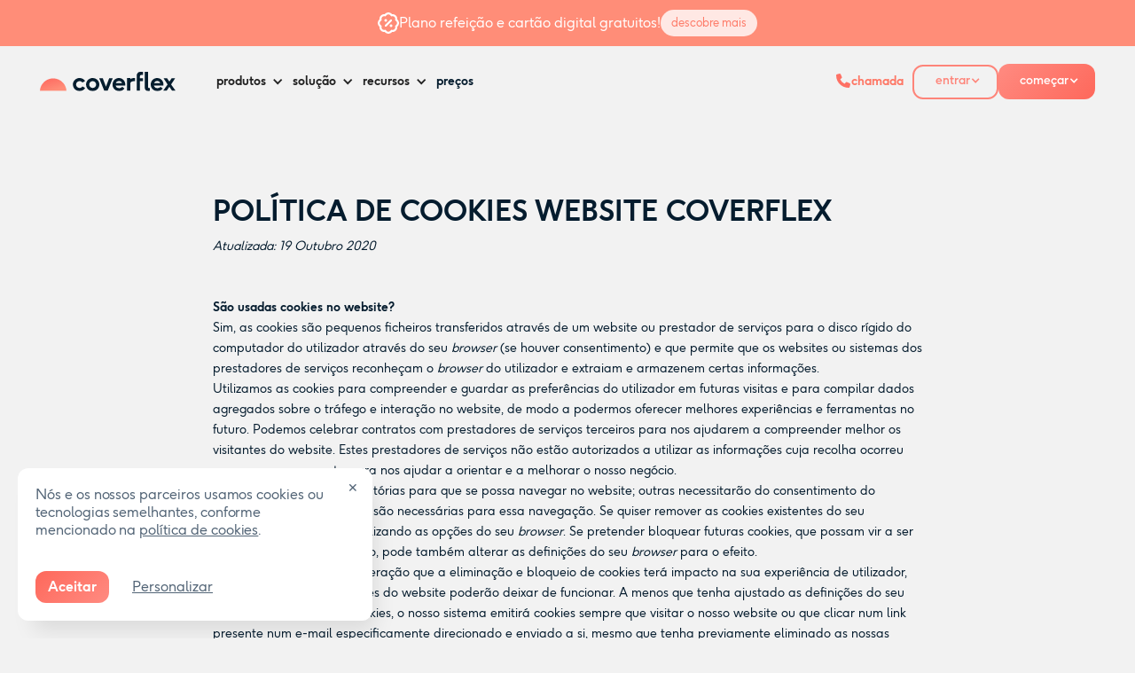

--- FILE ---
content_type: text/html
request_url: https://www.coverflex.com/pt/termos/cookies
body_size: 40440
content:
<!DOCTYPE html><!-- Last Published: Fri Jan 16 2026 15:35:20 GMT+0000 (Coordinated Universal Time) --><html data-wf-domain="www.coverflex.com" data-wf-page="645148204794bf22c4467ddd" data-wf-site="637392534cf5574c34db423a" lang="en" data-wf-collection="645148204794bf858e467f5e" data-wf-item-slug="cookies"><head><meta charset="utf-8"/><title>Coverflex | Política de Cookies</title><meta content="Tudo sobre a compensação para a tua empresa e os teus colaboradores num único fornecedor: benefícios flexíveis, cartões refeição, seguros e descontos exclusivos" name="description"/><meta content="Coverflex | Política de Cookies" property="og:title"/><meta content="Tudo sobre a compensação para a tua empresa e os teus colaboradores num único fornecedor: benefícios flexíveis, cartões refeição, seguros e descontos exclusivos" property="og:description"/><meta content="https://cdn.prod.website-files.com/637392534cf557e5a9db4242/637392534cf5572c2bdb5365_607ed5d9223b20e391a8dbc0_Frame%202808.avif" property="og:image"/><meta content="Coverflex | Política de Cookies" property="twitter:title"/><meta content="Tudo sobre a compensação para a tua empresa e os teus colaboradores num único fornecedor: benefícios flexíveis, cartões refeição, seguros e descontos exclusivos" property="twitter:description"/><meta content="https://cdn.prod.website-files.com/637392534cf557e5a9db4242/637392534cf5572c2bdb5365_607ed5d9223b20e391a8dbc0_Frame%202808.avif" property="twitter:image"/><meta property="og:type" content="website"/><meta content="summary_large_image" name="twitter:card"/><meta content="width=device-width, initial-scale=1" name="viewport"/><meta content="rx-lZkUlJ8AYYe4gK5U8ZK_AfuZ7jAH4BwsriNd1xDA" name="google-site-verification"/><link href="https://webflow-assets.coverflex.com/637392534cf5574c34db423a/css/coverflex-pt.shared.2a6e844b2.min.css" rel="stylesheet" type="text/css" integrity="sha384-Km6ESys3+Z4sKgI6ypUPlFbh92/uH/2QIED1Y0vBiUuNrwUoB70W9BrG8rh6NIKo" crossorigin="anonymous"/><link href="https://fonts.googleapis.com" rel="preconnect"/><link href="https://fonts.gstatic.com" rel="preconnect" crossorigin="anonymous"/><script src="https://ajax.googleapis.com/ajax/libs/webfont/1.6.26/webfont.js" type="text/javascript"></script><script type="text/javascript">WebFont.load({  google: {    families: ["Great Vibes:400"]  }});</script><script type="text/javascript">!function(o,c){var n=c.documentElement,t=" w-mod-";n.className+=t+"js",("ontouchstart"in o||o.DocumentTouch&&c instanceof DocumentTouch)&&(n.className+=t+"touch")}(window,document);</script><link href="https://cdn.prod.website-files.com/637392534cf5574c34db423a/65a8fea6b0d9cfa223259c2a_favicon_small.png" rel="shortcut icon" type="image/x-icon"/><link href="https://cdn.prod.website-files.com/637392534cf5574c34db423a/65a8fea7429528ae890160d6_favicon.png" rel="apple-touch-icon"/><style>
    body[enable-animations="true"] {
        opacity: 0;
    }
	select {
        appearance:none;
    }
    body[enable-animations="true"] [data-animation-el="tiny-card"],
    body[enable-animations="true"] [data-animation-el="fade"] {
        opacity: 0;
    }

    .post-rich-text a {
        color: #FF7065;
    }

    * {
        font-family: F37gingerpro, sans-serif;
    }

    .wistia_responsive_padding {
        width: 100%;
    }

    a {
        text-decoration: none;
        color: inherit;
    }

    #target-container {
        position: fixed;
        left: 20px;
        max-width: 400px;
        bottom: 20px;
        z-index: 100;
    }

    #target-container>div>div {
        display: flex;
        flex-direction: column;
        font: inherit;
        font-size: 16px;
        padding: 20px 40px 20px 20px;
        border-radius: 12px;
        background: #ffffff;
        color: rgba(82, 100, 118, 1);
        text-align: left;
        align-items: flex-start;
        box-shadow: 10px 18px 24px -8px rgba(0, 0, 0, 0.1);
    }

    #target-container .cookie-container {
        display: flex;
        flex-direction: column;
        align-items: center;
    }

    #target-container .cookie-actions {
        margin-top: 10px;
        display: flex;
        align-items: center;
    }

    #target-container .cookie-actions button {
        cursor: pointer;
    }

    #target-container .cookie-accept {
        margin-right: 20px;
        padding: 8px 14px;
        background: linear-gradient(138deg, #fe685b, #ff8b81);
        text-decoration: none;
        color: white;
        font-weight: bold;
        border-radius: 12px;
    }

    #target-container .cookie-change {
        text-decoration: underline;
        background: transparent;
    }

    #target-container .css-1c3imcp {
        top: 8px;
        transform: none;
    }

    @media screen and (max-width: 991px) {
        #target-container {
            max-width: 100%;
            right: 20px;
        }
    }

    .w-button {
        outline: 0;
    }

    .w--open .dropdown-chevron,
    .w--open .dropdown-toggle_chevron,
    .w--open .nav-item_chevron {
        transform: rotate(-180deg);
        transition: transform 0.15s ease-in-out;
    }

    a:focus {
        outline: none;
    }

    .hs-input {
        min-height: 56px !important;
    }

    * {
        -webkit-tap-highlight-color: transparent;
    }

    .slick-dots {
        bottom: 0;
    }

    .slick-dots li {
        width: 9px !important;
        height: 9px !important;
        border: 0;
        background: #EFD6D7;
        margin: 0 4.5px !important;
        border-radius: 100%;
    }

    .slick-dots li button {
        display: none !important;
    }

    .slick-dots li.slick-active {
        background: #FE7765;
    }

    @media screen and (min-width: 992px) {
        #navbar-logo {
            display: block !important;
            opacity: 1 !important;
            visibility: visible !important;
        }
    }

    .hs-form-checkbox .label {
        display: block;
    }

    .hs-form-checkbox .hs-input {
        width: auto !important;
        height: auto !important;
        padding: 0;
        margin-right: 12px;
        margin-bottom: 0;
    }

    .hs-fieldtype-checkbox * {
        font-weight: 400;
    }

    .hs-fieldtype-checkbox {
        padding: 12px 24px;
        border-radius: 20px;
        background-color: #fff;
        margin-bottom: 18px;
        margin-right: 8px;
    }

    .hs-fieldtype-checkbox ul {
        list-style: none;
        padding: 0;
    }

    .hs-fieldtype-checkbox label {
        display: block;
        font-size: 14px;
    }

    .hs-fieldtype-checkbox>label {
        margin-bottom: 10px;
        font-size: 16px;
    }

    .hs_it_contracted_product,
    .hs_it_contracted_product_2 {
        background-color: transparent;
        padding: 0 0;
    }

    .hs_it_contracted_product,
    .hs_it_contracted_product_2 {
        background-color: transparent;
        padding: 0 0;
    }

    .hs_it_contracted_product_2 .multi-container,
    .hs_it_contracted_product .multi-container {
        background-color: white;
        border-radius: 20px;
        padding: 12px 24px;
    }

    .inputs-list.multi-container {
        max-width: 100% !important;
    }

    fieldset.form-columns-1 .hs-form-checkbox .hs-input,
    .hs-form-checkbox fieldset.form-columns-1 .hs-input {
        width: auto !important;
    }

    .hs-form-checkbox .hs-input {
        min-height: auto !important;
    }


    .hs-form-checkbox input {
        display: none;
    }

    .hs-form-checkbox {
        padding: 5px 0;
    }

    .hs-form-checkbox span {
        padding-left: 30px;
        position: relative;
        padding-top: 4px;
        cursor: pointer;
    }

    .hs-form-checkbox span::before {
        content: '';
        border-radius: 6px;
        width: 20px;
        height: 20px;
        background: #DCEEEC;
        display: inline-block;
        position: absolute;
        left: 0;
        top: 4px;
    }

    .hs-form-checkbox span::after {
        content: url("data:image/svg+xml,%3Csvg width='8' height='6' viewBox='0 0 8 6' fill='none' xmlns='http://www.w3.org/2000/svg'%3E%3Cpath d='M2.71875 5.84375L0.109375 3.25C0.0364583 3.17708 0 3.08333 0 2.96875C0 2.85417 0.0364583 2.76042 0.109375 2.6875L0.6875 2.125C0.760417 2.04167 0.848958 2 0.953125 2C1.06771 2 1.16667 2.04167 1.25 2.125L3 3.875L6.75 0.125C6.83333 0.0416667 6.92708 0 7.03125 0C7.14583 0 7.23958 0.0416667 7.3125 0.125L7.89062 0.6875C7.96354 0.760417 8 0.854167 8 0.96875C8 1.08333 7.96354 1.17708 7.89062 1.25L3.28125 5.84375C3.20833 5.92708 3.11458 5.96875 3 5.96875C2.88542 5.96875 2.79167 5.92708 2.71875 5.84375Z' fill='%23333E4A'/%3E%3C/svg%3E%0A");
        position: absolute;
        left: 6px;
        top: 2px;
        -moz-transition: all 0.3s ease-in-out;
        -webkit-transition: all 0.3s ease-in-out;
        transition: all 0.3s ease-in-out;
        opacity: 0;
    }

    .hs-form-checkbox input:checked+span::before {
        background: #7BCCC4 !important;
    }

    .hs-form-checkbox input:checked+span::after {
        opacity: 1;
    }
</style>

<link defer href="https://cdnjs.cloudflare.com/ajax/libs/select2/4.0.13/css/select2.min.css" rel="stylesheet" />
<style>
    .select-with-custom-ui select {
        display: none;
        visibility: hidden;
    }

    .select-with-custom-ui .hs-fieldtype-select .input::after {
        display: none;
    }
</style>

<style>
    .select2-results__option--highlighted[aria-selected] {
        background-color: #C3DEE0;
        color: white
    }

    .select2-container--default .select2-container--default .select2-results__option[aria-selected=true] {
        background-color: #C3DEE0;
    }

    .select2-container--default .select2-selection--single .select2-selection__placeholder {
        color: #607187 !important;
    }

    .select2-container--default .select2-selection--single {
        background-color: #fff;
        height: 56px;
        padding: 16px;
        border-radius: 12px;
    }

    body.simulator .select2-container--default .select2-selection--single {
        border: none !important;
    }
    body:not(.simulator) .select2-container--default .select2-selection--single {
        border: 1px solid #CDD4DC;
    }

    .select2-container--default .select2-selection--single .select2-selection__arrow {
        display: flex;
        align-items: center;
        justify-content: center;
        width: 20px;
        /* Ajuste conforme necessário */
        height: 100%;
        /* Mantém alinhado verticalmente */
        position: absolute;
        right: 10px;
        /* Ajuste conforme necessário */
        top: 0;
    }

    .select2-container--default .select2-selection--single .select2-selection__arrow b {
        display: flex;
        align-items: center;
        justify-content: center;
        width: 14px;
        height: 8px;
        transform: rotate(0);
        transition: all 0.3s ease-in-out;
        transform-origin: center;
        border: none;
    }

    .select2-container--default .select2-selection--single .select2-selection__arrow b::before {
        content: "";
        display: block;
        width: 14px;
        height: 8px;
        background-repeat: no-repeat;
        background-position: center;
        background-size: contain;
    }

    body:not(.simulator) .select2-container--default .select2-selection--single .select2-selection__arrow b::before {
        background-image: url('data:image/svg+xml;utf8,<svg xmlns="http://www.w3.org/2000/svg" width="14" height="8" viewBox="0 0 14 8"><path d="M6.37109 6.87891L1.12109 1.62891C0.765625 1.30078 0.765625 0.726562 1.12109 0.398438C1.44922 0.0429688 2.02344 0.0429688 2.35156 0.398438L7 5.01953L11.6211 0.398438C11.9492 0.0429688 12.5234 0.0429688 12.8516 0.398438C13.207 0.726562 13.207 1.30078 12.8516 1.62891L7.60156 6.87891C7.27344 7.23438 6.69922 7.23438 6.37109 6.87891Z" fill="%235F7287"/></svg>');
    }


    .select2-container .select2-selection--single .select2-selection__rendered {
        color: #051D2E;
        padding: 0 0 !important;
        font-size: 16px;
    }

    .select2-container--open .select2-selection__arrow b {
        transform: rotate(180deg) !important;
        -webkit-transform: rotate(180deg) !important;
    }

    .select2-dropdown {
        border: none !important;
        border-bottom-right-radius: 16px;
        border-bottom-left-radius: 16px;
    }
    .select2-results__options {
    	box-shadow: 0px 2px 4px rgba(0,0,0,.2) !important;
        border-bottom-right-radius: 16px;
        border-bottom-left-radius: 16px;
  	}

    .select2-dropdown li {
        color: #051D2E !important;
        font-size: 15px !important;
        padding: 12px 16px !important;
    }

    .select2-default {
        color: #C7CDD3 !important;
    }

    .select2-container--default .select2-results__option[aria-disabled="true"] {
        opacity: 0.5;
        font-weight: 400;
    }

    .select2-container--default .select2-results__option--highlighted[aria-selected] {
        background-color: #C3DEE0 !important;
    }


    .select2-container:not(.select2-container--below) .select2-selection__rendered {
        color: #C7CDD3 !important;
    }

    html {
        visibility: visible !important;
    }
</style>


<script>

    var FlexAnalytics = (function () {
        function getCustomProperties(element) {
            var properties = {};
            [].slice.call(element.attributes).forEach(function (attribute) {
                var regex = /data-flex-attr-([a-z]+)$/;
                var groups = regex.exec(attribute.name);
                if (groups) {
                    var propertyName = groups[1];
                    var propertyValue = attribute.value;
                    properties[propertyName] = propertyValue;
                }
            });
            return properties;

            console.log(properties);
        }

        function track(eventName, properties) {
            try {
                window.analytics.track(eventName, properties);
            } catch { }
        }

        function collectTriggers() {
            var triggerElements = document.querySelectorAll('[data-flex-event]');

            triggerElements.forEach(function (element) {
                var triggerType = element.getAttribute('data-flex-trigger');
                if (!triggerType) {
                    triggerType = 'click';
                }

                if (!['click', 'submit'].includes(triggerType)) {
                    return;
                }

                element.addEventListener(triggerType, function () {
                    var eventName = element.getAttribute('data-flex-event');
                    if (!eventName) return;
                    var eventProperties = getCustomProperties(element);
                    track(eventName, eventProperties);
                });
            });
        }

        return {
            collectTriggers,
            track,
            identify: function (email) {
                try {
                    var emailGroup = email ? email.split('@')[1] : '';
                    window.analytics.identify({
                        email,
                    });
                    if (emailGroup) {
                        var fakeWebsite = 'https://www.' + emailGroup;
                        window.analytics.group(emailGroup, {
                            website: fakeWebsite,
                            name: emailGroup,
                        });
                    }
                } catch { }
            },
            registerForm: function (selector) {
                var contactForm = document.querySelector(selector);
                if (contactForm) {
                    contactForm.addEventListener('submit', function () {
                        if (contactForm.email) {
                            FlexAnalytics.identify(contactForm.email.value);
                        }
                    });
                }
            },
        };
    })();

    window.hsConversationsSettings = {
        loadImmediately: false,
    };
    window.hsConversationsOnReady = [
        () => {
            let alreadyLoaded = false;
            try {
                alreadyLoaded = sessionStorage.getItem('chatbot-loaded') === "true";
                console.log(alreadyLoaded);
            } catch { }

            if (!alreadyLoaded) {
                window.HubSpotConversations.widget.load();
                console.log(alreadyLoaded);
            }
            window.HubSpotConversations.on('conversationClosed', payload => {
                try {
                    sessionStorage.setItem('chatbot-loaded', "true");
                } catch { }
                window.HubSpotConversations.clear();
                window.HubSpotConversations.widget.remove();
                // window.zE('messenger', 'show');
            });
            // setTimeout(() => {
            //     const status = window.HubSpotConversations.widget.status();
            //     if (!status.loaded) {
            //         window.zE('messenger', 'show');
            //     }
            // }, 6000);
        },
    ]; 
</script>




<style>
  .c-trust_section__title {
    visibility: hidden;
  }
  .c-trust_section__title.loaded {
    visibility: visible;
  }
</style>

<script type="module">
  //const API = 'https://mkt-webhook-edge.coverflex.com/webhook/4384aecb-0bd0-403d-a274-b2b34c5b733e';
  const API = 'https://coverflex-webflow-cdn.netlify.app/stats/pt.json';

  const CACHE_KEY = 'coverflex_stats_data_v1';
  const CACHE_TTL_MS = 10 * 60 * 1000; // 10 minutos

  const SELECTORS = {
    trustpilot_rating: '[data-stats="trustpilot-rating"]',
    trustpilot_reviews: '[data-stats="trustpilot-reviews"]',
    google_play_rating: '[data-stats="gplay-rating"]',
    google_play_reviews: '[data-stats="gplay-reviews"]',
    apple_store_rating: '[data-stats="appstore-rating"]',
    apple_store_reviews: '[data-stats="appstore-reviews"]',
    g2_rating: '[data-stats="g2-rating"]',
    g2_reviews: '[data-stats="g2-reviews"]',
    capterra_rating: '[data-stats="capterra-rating"]',
    capterra_reviews: '[data-stats="capterra-reviews"]',
    companies: '[data-stats="companies"]',
    employees: '[data-stats="employees"]',
    total_schools: '[data-stats="total_schools"]',
    companies_using_coverflex: '[data-stats="companies_using_coverflex"]',
    childcare_vouchers_issued: '[data-stats="childcare_vouchers_issued"]',
    total_reviews_all: '[data-stats="total_reviews_all"]',
    average_rating: '[data-stats="average_rating"]'
  };

  const updateElement = (selector, value) => {
    const elements = document.querySelectorAll(selector);
    elements.forEach(el => {
      if (value !== undefined && value !== null) {
        el.textContent = value;
        el.classList.add('loaded');
      }
    });
  };

  const updateStars = () => {
    const starColor = '#FDBD9A';
    const neutralColor = '#D9D9D9';

    document.querySelectorAll('[data-rating]').forEach(wrapper => {
      const svg = wrapper.querySelector('.stars');
      if (!svg) return;

      const ratingKey = wrapper.getAttribute('data-rating'); // ex: gplay-rating
      const ratingEl = document.querySelector(`[data-stats="${ratingKey}"]`);
      if (!ratingEl) return;

      const rating = parseFloat(ratingEl.textContent.replace(',', '.'));
      if (isNaN(rating)) return;

      const fullStars = Math.floor(rating);
      const hasHalfStar = rating > fullStars && rating <= 4.5;
      const showFullFive = rating > 4.5;

      const stars = svg.querySelectorAll('.star');
      stars.forEach((star, i) => {
        const index = i + 1;

        if (index < 5) {
          // Estrelas 1 a 4
          star.setAttribute('fill', starColor);
        } else {
          // Última estrela (5), dentro de <g>
          const rects = star.querySelectorAll('rect');
          if (rects.length !== 2) return;

          if (showFullFive) {
            rects[0].setAttribute('fill', starColor); // fundo
            rects[1].setAttribute('fill', starColor); // frente
          } else if (hasHalfStar) {
            rects[0].setAttribute('fill', neutralColor);
            rects[1].setAttribute('fill', starColor);
          } else {
            rects[0].setAttribute('fill', neutralColor);
            rects[1].setAttribute('fill', neutralColor);
          }
        }
      });
    });
  };

  (async () => {
    const now = Date.now();
    let payload = null;

    try {
      const cached = sessionStorage.getItem(CACHE_KEY);
      if (cached) {
        const { timestamp, data } = JSON.parse(cached);
        if (now - timestamp < CACHE_TTL_MS) {
          payload = data;
          console.log('📦 Using cached stats');
        } else {
          sessionStorage.removeItem(CACHE_KEY);
          console.log('⌛ Cache expired, fetching new stats');
        }
      }

      if (!payload) {
        const response = await fetch(API, { headers: { 'Accept': 'application/json' } });
        if (!response.ok) throw new Error(`HTTP ${response.status}`);
        payload = await response.json();
        sessionStorage.setItem(CACHE_KEY, JSON.stringify({ timestamp: now, data: payload }));
        console.log('📡 Fetched fresh stats');
      }

      const mapData = {};
      for (const item of payload.data) {
        if (item.rating) mapData[`${item.name}_rating`] = item.rating;
        mapData[`${item.name}_reviews`] = item.value;
        if (item.name === 'employees' || item.name === 'companies') {
          mapData[item.name] = item.value;
        }

        mapData[item.name] = item.value;

      }

      Object.entries(SELECTORS).forEach(([key, selector]) => {
        updateElement(selector, mapData[key]);
      });

      document.querySelectorAll('.c-trust_section__title').forEach(el => el.classList.add('loaded'));
      updateStars();

      console.log('✅ Stats updated:', mapData);
    } catch (error) {
      console.warn('📊 Stats fetch failed:', error.message);
    }
  })();
</script>





<link defer rel='stylesheet' href='https://cdnjs.cloudflare.com/ajax/libs/slick-carousel/1.9.0/slick.min.css' />
<link defer rel='stylesheet' href='https://cdnjs.cloudflare.com/ajax/libs/slick-carousel/1.9.0/slick-theme.css' />
<script src="https://code.jquery.com/jquery-3.7.1.min.js"></script>
<script defer id="slick-js" src='https://cdnjs.cloudflare.com/ajax/libs/slick-carousel/1.9.0/slick.min.js'></script>
<script id="gsap-js" src='https://cdnjs.cloudflare.com/ajax/libs/gsap/3.12.2/gsap.min.js'></script>
<script defer id="ScrollMagic-js"
    src="https://cdnjs.cloudflare.com/ajax/libs/ScrollMagic/2.0.8/ScrollMagic.min.js"></script>
<script defer id="animations-js"
    src="https://cdnjs.cloudflare.com/ajax/libs/ScrollMagic/2.0.8/plugins/animation.gsap.min.js"></script>

<script defer src="https://coverflex-webflow-cdn.netlify.app/assets/js/global.js"></script>

<!-- Include Select2 JS -->
<script defer src="https://cdnjs.cloudflare.com/ajax/libs/select2/4.0.13/js/select2.min.js"></script>
<script defer src="https://cdnjs.cloudflare.com/ajax/libs/select2/4.0.13/js/i18n/pt.min.js"></script>

<link rel="canonical" href="https://www.coverflex.com/pt/termos/cookies">
<meta name="robots" content="noindex, nofollow"/></head><body enable-animations="true" class="body_terms"><div data-animation="over-right" class="c-new-navbar w-nav" data-easing2="ease-in-out" data-easing="ease-in-out" data-collapse="medium" role="banner" data-no-scroll="1" data-duration="300" id="navbar-primary"><div id="top-nav-bar" class="c-navbar__discount-banner"><div class="navbar-promo__content"><a id="banner-meal" data-track="cta_clicked" data-context="navbar" data-market="pt" href="https://www.coverflex.com/pt/plano-refeicao-gratis" class="c-campaign__link w-inline-block"><div class="c-campaign__row"><div class="code-embed-163 w-embed"><svg width="24" height="24" viewBox="0 0 24 24" fill="none" xmlns="http://www.w3.org/2000/svg">
<path d="M9.375 3.84375C9.14062 4.3125 8.57812 4.54688 8.0625 4.35938C7.03125 4.07812 5.90625 4.3125 5.10938 5.10938C4.3125 5.90625 4.07812 7.07812 4.35938 8.0625C4.54688 8.57812 4.3125 9.14062 3.84375 9.375C2.90625 9.89062 2.25 10.875 2.25 12C2.25 13.125 2.90625 14.1094 3.84375 14.625C4.3125 14.8594 4.54688 15.4219 4.35938 15.9375C4.07812 16.9688 4.3125 18.0938 5.10938 18.8906C5.90625 19.6875 7.07812 19.9219 8.0625 19.6406C8.57812 19.4531 9.14062 19.6875 9.375 20.1562C9.89062 21.0938 10.875 21.75 12 21.75C13.125 21.75 14.1094 21.0938 14.625 20.1562C14.8594 19.6875 15.4219 19.4531 15.9375 19.6406C16.9688 19.9219 18.0938 19.6875 18.8906 18.8906C19.6875 18.0938 19.9219 16.9219 19.6406 15.9375C19.4531 15.4219 19.6875 14.8594 20.1562 14.625C21.0938 14.1094 21.75 13.125 21.75 12C21.75 10.875 21.0938 9.89062 20.1562 9.375C19.6875 9.14062 19.4531 8.57812 19.6406 8.0625C19.9219 7.03125 19.6875 5.90625 18.8906 5.10938C18.0938 4.3125 16.9688 4.07812 15.9375 4.35938C15.4219 4.54688 14.8594 4.3125 14.625 3.84375C14.1094 2.90625 13.125 2.25 12 2.25C10.875 2.25 9.89062 2.90625 9.375 3.84375ZM12 0C13.6875 0 15.1875 0.796875 16.125 2.01562C17.6719 1.82812 19.3125 2.34375 20.4844 3.51562C21.6562 4.6875 22.1719 6.32812 21.9844 7.875C23.2031 8.8125 24 10.3125 24 12C24 13.6875 23.2031 15.1875 21.9844 16.125C22.1719 17.6719 21.7031 19.3125 20.4844 20.4844C19.3125 21.6562 17.6719 22.1719 16.125 21.9844C15.1875 23.2031 13.6875 24 12 24C10.3125 24 8.8125 23.2031 7.875 21.9844C6.32812 22.1719 4.6875 21.7031 3.51562 20.4844C2.34375 19.3125 1.82812 17.6719 2.01562 16.125C0.796875 15.1875 0 13.6875 0 12C0 10.3125 0.796875 8.8125 2.01562 7.875C1.82812 6.32812 2.34375 4.6875 3.51562 3.51562C4.6875 2.34375 6.32812 1.82812 7.875 2.01562C8.8125 0.796875 10.3125 0 12 0ZM9 10.5C8.15625 10.5 7.5 9.84375 7.5 9C7.5 8.15625 8.15625 7.5 9 7.5C9.84375 7.5 10.5 8.15625 10.5 9C10.5 9.84375 9.84375 10.5 9 10.5ZM15 16.5C14.1562 16.5 13.5 15.8438 13.5 15C13.5 14.1562 14.1562 13.5 15 13.5C15.8438 13.5 16.5 14.1562 16.5 15C16.5 15.8438 15.8438 16.5 15 16.5ZM15.7969 8.20312C16.2188 8.625 16.2188 9.375 15.7969 9.79688L9.79688 15.7969C9.375 16.2188 8.625 16.2188 8.20312 15.7969C7.78125 15.375 7.78125 14.625 8.20312 14.2031L14.2031 8.20312C14.625 7.78125 15.375 7.78125 15.7969 8.20312Z" fill="white"/>
</svg></div><div class="c-campaign_text--hightlight"> Plano refeição e cartão digital gratuitos!</div><div class="c-campaign_button">descobre mais</div></div></a></div><div class="home-top-banner_close js-close-top-banner"><div class="w-embed"><svg width="16" height="16" viewBox="0 0 16 16" fill="none" xmlns="http://www.w3.org/2000/svg">
<path d="M14.6464 2.76355C14.8417 2.56829 14.8417 2.25171 14.6464 2.05645L13.9436 1.35355C13.7483 1.15829 13.4317 1.15829 13.2364 1.35355L8 6.59L2.76355 1.35355C2.56829 1.15829 2.25171 1.15829 2.05645 1.35355L1.35355 2.05645C1.15829 2.25171 1.15829 2.56829 1.35355 2.76355L6.59 8L1.35355 13.2364C1.15829 13.4317 1.15829 13.7483 1.35355 13.9436L2.05645 14.6464C2.25171 14.8417 2.56829 14.8417 2.76355 14.6464L8 9.41L13.2364 14.6464C13.4317 14.8417 13.7483 14.8417 13.9436 14.6464L14.6464 13.9436C14.8417 13.7483 14.8417 13.4317 14.6464 13.2364L9.41 8L14.6464 2.76355Z" fill="white" fill-opacity="0.6"/>
</svg></div></div></div><div class="relative"><div class="c-new-navbar__container"><div class="c-new-navbar__logo c-navbar--logo"><a id="navbar-logo" data-track="cta_clicked" data-context="navbar_logo" href="/pt" class="c-new-navbar__logo-link w-nav-brand"><div class="w-embed"><svg width="153" height="22" viewBox="0 0 153 22" fill="none" xmlns="http://www.w3.org/2000/svg"><g clip-path="url(#a)">
        <path id="logo_sunset" fill-rule="evenodd" clip-rule="evenodd" d="M29.965 21.575a14.94 14.94 0 0 0-3.806-9.18c-5.53-6.172-15.017-6.693-21.188-1.164A14.955 14.955 0 0 0 0 21.575h29.965Z" fill="url(#b)" style="transform-origin: 0px 0px 0px;" data-svg-origin="-2.960866538614937e-7 7.402397155761719" transform="matrix(1,0,0,1,0,0)"></path>
        <path d="M125.514 11.597a7.397 7.397 0 0 1 1.441-2.374c.618-.68 1.387-1.221 2.309-1.622.921-.4 1.927-.601 3.018-.601 1.351 0 2.573.337 3.663 1.013a7.024 7.024 0 0 1 2.534 2.685c.598 1.115.898 2.334.898 3.656 0 .415-.029.801-.087 1.158h-10.742c.213.888.663 1.597 1.354 2.128.689.53 1.546.795 2.57.795.675 0 1.322-.13 1.939-.39a3.658 3.658 0 0 0 1.52-1.174l2.49 1.984c-.637.898-1.481 1.603-2.534 2.114a7.655 7.655 0 0 1-3.388.767c-1.39 0-2.659-.32-3.807-.956a7.028 7.028 0 0 1-2.707-2.635c-.656-1.119-.985-2.354-.985-3.705 0-.995.171-1.943.514-2.845v.002Zm10.185 1.237c-.106-.714-.488-1.312-1.144-1.794-.656-.482-1.423-.724-2.302-.724-.878 0-1.577.23-2.214.688a3.744 3.744 0 0 0-1.361 1.832h7.021v-.002Z" fill="#051D2E"></path>
        <path d="m144.01 14.244-4.531-6.988h3.937l2.592 3.792 2.577-3.792h3.937l-4.56 6.988 5.037 7.098h-3.909l-3.083-4.502-3.084 4.502h-3.924l5.01-7.098h.001ZM123.422 18.288c-.599 0-1.005-.126-1.216-.376-.211-.25-.319-.637-.319-1.158V.04h-3.649v17.539c0 1.332.359 2.357 1.079 3.076.718.719 1.749 1.08 3.091 1.08.453 0 .979-.082 1.577-.246v-3.23c-.135.02-.323.03-.565.03h.002ZM39.42 9.139c1.451-1.429 3.215-2.143 5.29-2.143 1.313 0 2.525.301 3.634.905a7.375 7.375 0 0 1 2.679 2.44l-3.113 1.81a3.874 3.874 0 0 0-1.374-1.216 3.8 3.8 0 0 0-1.824-.449c-1.061 0-1.976.384-2.744 1.15-.767.768-1.15 1.673-1.15 2.716 0 1.043.383 1.961 1.15 2.728.767.767 1.681 1.151 2.744 1.151.685 0 1.318-.162 1.897-.485a3.783 3.783 0 0 0 1.39-1.325l3.083 1.84a7.408 7.408 0 0 1-2.692 2.525 7.393 7.393 0 0 1-3.678.947 7.503 7.503 0 0 1-3.764-.992 7.315 7.315 0 0 1-2.714-2.692 7.209 7.209 0 0 1-.992-3.699c0-2.046.726-3.782 2.178-5.211ZM54.23 9.139c1.452-1.429 3.216-2.143 5.291-2.143 1.37 0 2.632.326 3.785.977a7.197 7.197 0 0 1 2.722 2.67 7.194 7.194 0 0 1 .992 3.706c0 1.341-.33 2.564-.992 3.698a7.284 7.284 0 0 1-2.722 2.693 7.473 7.473 0 0 1-3.785.992c-1.37 0-2.615-.33-3.763-.992a7.315 7.315 0 0 1-2.715-2.693 7.209 7.209 0 0 1-.992-3.698c0-2.046.727-3.783 2.178-5.211Zm2.547 7.94c.767.767 1.681 1.15 2.744 1.15a3.783 3.783 0 0 0 2.764-1.15c.762-.767 1.144-1.677 1.144-2.729 0-1.051-.38-1.946-1.144-2.715-.762-.766-1.684-1.15-2.764-1.15-1.08 0-1.976.384-2.744 1.15-.767.767-1.15 1.672-1.15 2.715s.383 1.962 1.15 2.729ZM70.905 7.257l3.591 9.555 3.62-9.555h3.966l-5.66 14.087h-3.821L66.925 7.257h3.982-.002ZM82.426 11.593a7.397 7.397 0 0 1 1.441-2.374c.618-.68 1.387-1.221 2.309-1.622.921-.4 1.927-.6 3.019-.6 1.35 0 2.572.336 3.662 1.012a7.016 7.016 0 0 1 2.534 2.686c.598 1.114.898 2.333.898 3.655 0 .415-.029.802-.087 1.158H85.46c.213.888.663 1.597 1.354 2.128.69.53 1.546.795 2.57.795.675 0 1.322-.13 1.94-.39a3.661 3.661 0 0 0 1.52-1.174l2.489 1.984c-.637.898-1.481 1.603-2.534 2.114a7.652 7.652 0 0 1-3.387.767c-1.39 0-2.66-.32-3.808-.956a7.035 7.035 0 0 1-2.707-2.635c-.656-1.119-.985-2.354-.985-3.705 0-.995.172-1.943.514-2.845v.002Zm10.185 1.238c-.106-.715-.487-1.313-1.144-1.795-.656-.482-1.423-.724-2.301-.724-.879 0-1.578.23-2.215.688a3.742 3.742 0 0 0-1.36 1.832h7.02v-.002ZM98.27 6.981h3.649V8.3a5.916 5.916 0 0 1 2.179-1.027c.776-.184 1.855-.275 3.235-.275v3.49c-.917 0-1.7.053-2.353.16-.652.106-1.175.253-1.57.442-.395.19-.705.446-.927.775a2.91 2.91 0 0 0-.449 1.035 6.41 6.41 0 0 0-.116 1.325v7.122l-3.65-.004V6.982h.002ZM116.261 3.46V.039c-.945-.07-2.215-.03-2.931.003-.134.003-.263.01-.391.02-.1.006-.153.014-.153.014-1.108.116-1.958.506-2.548 1.172-.714.805-1.07 1.927-1.07 3.365v16.73h3.648V10.488h3.446v-3.23h-3.446V5.137c0-2.023 2.121-1.703 3.446-1.677h-.001Z" fill="#051D2E"></path></g><defs><linearGradient id="b" x1="8.239" y1="10.343" x2="11.843" y2="22.155" gradientUnits="userSpaceOnUse"><stop stop-color="#FE7165"></stop><stop offset="1" stop-color="#FF8D78"></stop></linearGradient><clipPath id="a"><path fill="#fff" d="M0 0h153v21.734H0z"></path></clipPath></defs>
    </svg></div></a><a id="navbar-start" href="https://www.coverflex.com/pt/falar" data-track="cta_clicked" data-context="navbar" class="c-navbar--btn--start orange-button navbar--inner-cta w-button">começar</a></div><nav role="navigation" class="c-new-navbar__menu full_height w-nav-menu"><div class="c-new-navbar__menu-links"><div data-delay="0" data-hover="true" class="c-new-navbar__dropdown-link w-dropdown"><div data-context="navbar_products" data-track="cta_clicked" class="c-new-navbar__dropdown-toggle w-dropdown-toggle"><div class="navbar__icon_star w-icon-dropdown-toggle"></div><div class="c-new-navbar__dropdown-title">produtos</div></div><nav class="c-new-navbar__dropdown-wrapper w-dropdown-list"><div class="c-new-navbar__dropdown-container"><div class="c-new-navbar__dropdown-section"><a data-context="navbar_product_wallet" data-track="cta_clicked" href="/pt/wallet" class="c-new-navbar__dropdown-sublink py-16 w-inline-block"><div class="c-navbar__dropdown-item-icon"><div class="c-new-navbar__dropdown-icon w-embed"><svg width="100%" height="100%" viewBox="0 0 42 42" fill="none" xmlns="http://www.w3.org/2000/svg"><rect width="42" height="42" rx="8" fill="transparent"/><path d="M15.315 16.34h-1.993a6.965 6.965 0 0 0 6.977 6.976v4.485c0 .28.218.499.498.499h.997c.249 0 .498-.218.498-.499v-4.485c0-3.83-3.146-6.976-6.977-6.976Zm11.96-1.994a6.948 6.948 0 0 0-6.104 3.613 7.977 7.977 0 0 1 1.838 3.333c3.519-.343 6.26-3.333 6.26-6.946h-1.993Z" fill="currentColor"/></svg></div></div><div class="div-block-321"><div class="c-new-navbar__dropdown-link_title">Wallet</div><div class="c-new-navbar__dropdown-link_text">Tudo numa só plataforma para gerir.</div></div></a><a data-context="navbar_product_meal" data-track="cta_clicked" href="/pt/cartao-refeicao" class="c-new-navbar__dropdown-sublink highlight w-inline-block"><div class="c-navbar__dropdown-item-icon--highlight"><div class="c-new-navbar__dropdown-icon hide-for-small w-embed"><svg width="100%" height="100%" viewBox="0 0 42 42" fill="none" xmlns="http://www.w3.org/2000/svg">
<rect width="18.9" height="18.9" transform="translate(11.55 11.55)" fill="transparent"/>
<path d="M20.9716 13.6818C20.8864 13.0156 19.6938 13.0156 19.6086 13.7135V18.1864C19.5802 18.2816 19.1827 18.2816 19.1543 18.1864C19.1259 17.3934 18.9555 13.7769 18.9271 13.6818C18.8419 13.0156 17.6777 13.0156 17.5925 13.6818C17.5642 13.7769 17.3938 17.3934 17.3654 18.1864C17.337 18.2816 16.9395 18.2816 16.9111 18.1864V13.7135C16.8259 13.0156 15.6333 13.0156 15.5481 13.6818C15.5197 13.8087 15.0938 16.6637 15.0938 17.7423C15.0938 19.4236 15.8604 20.5974 17.0246 21.0732L16.6839 28.6233C16.6555 29.0674 16.9678 29.4164 17.3654 29.4164H19.1827C19.5518 29.4164 19.8642 29.0674 19.8642 28.6233L19.495 21.0732C20.6593 20.5974 21.4543 19.4236 21.4543 17.7423C21.4543 16.6637 21 13.8087 20.9716 13.6818ZM24.3791 22.7228L23.9531 28.5916C23.8963 29.0357 24.2371 29.4164 24.6346 29.4164H26.2248C26.5939 29.4164 26.9062 29.0992 26.9062 28.655V13.9355C26.9062 13.5231 26.5939 13.1742 26.2248 13.1742C23.8679 13.1742 19.921 18.8526 24.3791 22.7228Z" fill="currentColor"/>
</svg></div><div class="c-new-navbar__dropdown-icon hide-for-desktop w-embed"><svg width="100%" height="100%" viewBox="0 0 42 42" fill="none" xmlns="http://www.w3.org/2000/svg">
<rect width="18.9" height="18.9" transform="translate(11.55 11.55)" fill="transparent"/>
<path d="M20.9716 13.6818C20.8864 13.0156 19.6938 13.0156 19.6086 13.7135V18.1864C19.5802 18.2816 19.1827 18.2816 19.1543 18.1864C19.1259 17.3934 18.9555 13.7769 18.9271 13.6818C18.8419 13.0156 17.6777 13.0156 17.5925 13.6818C17.5642 13.7769 17.3938 17.3934 17.3654 18.1864C17.337 18.2816 16.9395 18.2816 16.9111 18.1864V13.7135C16.8259 13.0156 15.6333 13.0156 15.5481 13.6818C15.5197 13.8087 15.0938 16.6637 15.0938 17.7423C15.0938 19.4236 15.8604 20.5974 17.0246 21.0732L16.6839 28.6233C16.6555 29.0674 16.9678 29.4164 17.3654 29.4164H19.1827C19.5518 29.4164 19.8642 29.0674 19.8642 28.6233L19.495 21.0732C20.6593 20.5974 21.4543 19.4236 21.4543 17.7423C21.4543 16.6637 21 13.8087 20.9716 13.6818ZM24.3791 22.7228L23.9531 28.5916C23.8963 29.0357 24.2371 29.4164 24.6346 29.4164H26.2248C26.5939 29.4164 26.9062 29.0992 26.9062 28.655V13.9355C26.9062 13.5231 26.5939 13.1742 26.2248 13.1742C23.8679 13.1742 19.921 18.8526 24.3791 22.7228Z" fill="currentColor"/>
</svg></div></div><div class="div-block-321"><div class="div-block-332"><div class="c-new-navbar__dropdown-link_title">Refeição</div><div class="promo">promo</div></div><div class="c-new-navbar__dropdown-link_text">Experiência refeição self-service e 100% digital.</div></div></a><a data-context="navbar_product_insurance" data-track="cta_clicked" href="https://www.coverflex.com/pt/seguros" class="c-new-navbar__dropdown-sublink py-16 w-inline-block"><div class="c-navbar__dropdown-item-icon"><div class="c-new-navbar__dropdown-icon w-embed"><svg width="100%" height="100%" viewBox="0 0 42 42" fill="none" xmlns="http://www.w3.org/2000/svg"><rect width="42" height="42" rx="8" fill="transparent"/><path d="M26.906 20.355c0 3.576-2.52 6.92-5.906 7.732-3.386-.812-5.906-4.156-5.906-7.732v-3.538a.5.5 0 0 1 .3-.459L20.8 14a.5.5 0 0 1 .4 0l5.406 2.36a.5.5 0 0 1 .3.458v3.538ZM21 26.8c2.46-.645 4.594-3.518 4.594-6.302v-3.17L21 15.317v11.482Z" fill="#fff"/></svg></div></div><div class="div-block-321"><div class="c-new-navbar__dropdown-link_title">Seguros</div><div class="c-new-navbar__dropdown-link_text">Experiência de gestão digital de seguros única no mercado.</div></div></a><a data-context="navbar_product_childcare" data-track="cta_clicked" href="/pt/cheque-infancia" class="c-new-navbar__dropdown-sublink py-16 w-inline-block"><div class="c-navbar__dropdown-item-icon"><div class="c-new-navbar__dropdown-icon w-embed"><svg width="100%" height="100%" viewbox="0 0 42 42" fill="none" xmlns="http://www.w3.org/2000/svg"><rect width="42" height="42" rx="8" fill="transparent"/><path d="M28.7 21c0-1.001.866-1.805 1.925-1.805v-3.609c0-1.002-.866-1.805-1.925-1.805H13.3c-.511 0-1 .19-1.362.529a1.75 1.75 0 0 0-.564 1.276v3.61c1.069 0 1.925.812 1.925 1.804 0 .479-.202.938-.563 1.276-.361.339-.85.529-1.362.529v3.61c0 .478.203.937.564 1.276.361.338.851.528 1.361.528h15.4c.511 0 1.001-.19 1.362-.528a1.75 1.75 0 0 0 .564-1.277v-3.609c-.51 0-1-.19-1.361-.529A1.75 1.75 0 0 1 28.7 21Z" fill="#fff"/></svg></div></div><div class="div-block-321"><div class="c-new-navbar__dropdown-link_title">Infância</div><div class="c-new-navbar__dropdown-link_text">Vale infância com a comissão mais baixa.</div></div></a><a data-context="navbar_product_flexpay" data-track="cta_clicked" href="/pt/flexpay" class="c-new-navbar__dropdown-sublink py-16 w-inline-block"><div class="c-navbar__dropdown-item-icon"><div class="c-new-navbar__dropdown-icon w-embed"><svg width="100%" height="100%" viewBox="0 0 42 43" fill="none" xmlns="http://www.w3.org/2000/svg">
<rect y="0.5" width="42" height="42" rx="8" fill="transparent"/>
<g clip-path="url(#clip0_3_8417)">
<path d="M28.9254 12.397C29.0362 12.5114 29.1211 12.6406 29.1801 12.7772C29.2392 12.9138 29.2687 13.0651 29.2687 13.2275V13.2312V16.775C29.2687 17.4284 28.7409 17.9562 28.0875 17.9562C27.4341 17.9562 26.9062 17.4284 26.9062 16.775V16.0847L23.0155 19.9717C22.5799 20.4073 21.8785 20.4369 21.4097 20.0345L18.0469 17.1478L14.6803 20.0345C14.1857 20.459 13.44 20.3999 13.0155 19.9053C12.591 19.4107 12.65 18.665 13.1447 18.2405L17.279 14.6967C17.722 14.3165 18.3754 14.3165 18.8184 14.6967L22.1222 17.528L25.234 14.4125H24.5437C23.8904 14.4125 23.3625 13.8846 23.3625 13.2312C23.3625 12.5779 23.8904 12.05 24.5437 12.05H28.0875C28.4123 12.05 28.7076 12.1829 28.9217 12.3933L28.9254 12.397ZM11.55 23.2719C11.55 22.2936 12.3436 21.5 13.3219 21.5H28.6781C29.6563 21.5 30.45 22.2936 30.45 23.2719V29.1781C30.45 30.1563 29.6563 30.95 28.6781 30.95H13.3219C12.3436 30.95 11.55 30.1563 11.55 29.1781V23.2719ZM13.3219 27.4062V29.1781H15.0937C15.0937 28.1999 14.3001 27.4062 13.3219 27.4062ZM15.0937 23.2719H13.3219V25.0437C14.3001 25.0437 15.0937 24.2501 15.0937 23.2719ZM28.6781 27.4062C27.6999 27.4062 26.9062 28.1999 26.9062 29.1781H28.6781V27.4062ZM26.9062 23.2719C26.9062 24.2501 27.6999 25.0437 28.6781 25.0437V23.2719H26.9062ZM23.3625 26.225C23.3625 24.9219 22.3031 23.8625 21 23.8625C19.6969 23.8625 18.6375 24.9219 18.6375 26.225C18.6375 27.5281 19.6969 28.5875 21 28.5875C22.3031 28.5875 23.3625 27.5281 23.3625 26.225Z" fill="white"/>
</g>
<defs>
<clipPath id="clip0_3_8417">
<rect width="18.9" height="18.9" fill="white" transform="translate(11.55 12.05)"/>
</clipPath>
</defs>
</svg></div></div><div class="div-block-321"><div class="c-new-navbar__dropdown-link_title">Flexpay</div><div class="c-new-navbar__dropdown-link_text">Permite que os colaboradores escolham quando querem receber.</div></div></a><a data-context="navbar_product_budgets" data-track="cta_clicked" href="/pt/budgets" class="c-new-navbar__dropdown-sublink py-16 w-inline-block"><div class="c-navbar__dropdown-item-icon"><div class="c-new-navbar__dropdown-icon w-embed"><svg width="100%" height="100%" viewbox="0 0 42 42" fill="none" xmlns="http://www.w3.org/2000/svg"><rect width="42" height="42" rx="8" fill="transparent"/><path d="m20.38 14.395-1.768 3.587-3.958.576a.867.867 0 0 0-.48 1.48l2.864 2.79-.677 3.941a.866.866 0 0 0 1.257.913l3.54-1.861 3.54 1.861c.63.33 1.38-.2 1.258-.913l-.677-3.941 2.863-2.79a.867.867 0 0 0-.48-1.48l-3.957-.576-1.77-3.587a.868.868 0 0 0-1.554 0Z" fill="#fff"/></svg></div></div><div class="div-block-321"><div class="c-new-navbar__dropdown-link_title">Budgets</div><div class="c-new-navbar__dropdown-link_text">Oferece mais à tua equipa: define um valor e aquilo em que pode ser usado.<br/></div></div></a></div><div class="c-new-navbar__breakline w-embed"><svg width="100%" height="2px" xmlns="http://www.w3.org/2000/svg">
  <line x1="0" y1="1" x2="100%" y2="1" stroke="#4E526B1A" stroke-width="2" />
</svg></div><div class="c-new-navbar__dropdown-section right-column"><a data-context="navbar_coverflex_ai" data-track="cta_clicked" href="https://www.coverflex.com/pt/ai" class="c-new-navbar__dropdown-sublink grey_button main_button full w-inline-block"><div class="div-block-327"><div class="c-new-navbar__dropdown-link_title">Coverflex AI</div><div class="c-new-navbar__dropdown-link_text grey">Obtém insights poderosos e acede a novos fluxos de trabalho.</div></div><div class="max-w-60 w-embed"><svg width="63" height="63" fill="none" xmlns="http://www.w3.org/2000/svg"><circle cx="31.089" cy="31.089" r="31.089" fill="url(#a1)"/><path d="M30.623 49.494a16.124 16.124 0 0 1 0-32.247v32.247Z" fill="#C4E8E4"/><path d="M33.517 12.584a13.436 13.436 0 0 1 0 26.872V12.584Z" fill="#FFE5D8"/><defs><linearGradient id="a1" x1="0" y1="0" x2="62.179" y2="62.179" gradientUnits="userSpaceOnUse"><stop stop-color="#FE7165"/><stop offset="1" stop-color="#FF8D78"/></linearGradient></defs></svg></div><div class="code-embed-91 w-embed"><svg width="16" height="17" fill="none" xmlns="http://www.w3.org/2000/svg"><path d="M12.688 7.813a.964.964 0 0 1 0 1.406l-6 6a.964.964 0 0 1-1.407 0 .964.964 0 0 1 0-1.406L10.563 8.5 5.28 3.219a.964.964 0 0 1 0-1.406.964.964 0 0 1 1.407 0l6 6Z" fill="#5F7287"/></svg></div></a><div class="c-new-navbar__breakline desktop_line w-embed"><svg width="100%" height="2px" xmlns="http://www.w3.org/2000/svg">
  <line x1="0" y1="1" x2="100%" y2="1" stroke="#4E526B1A" stroke-width="2" />
</svg></div><a data-context="navbar_discounts" data-track="cta_clicked" href="/pt/descontos" class="c-new-navbar__dropdown-sublink grey_button w-inline-block"><div class="div-block-327"><div class="c-new-navbar__dropdown-link_title">Descontos</div><div class="c-new-navbar__dropdown-link_text grey">Conhece a nossa rede de parceiros.</div></div><div class="code-embed-91 w-embed"><svg width="16" height="17" fill="none" xmlns="http://www.w3.org/2000/svg"><path d="M12.688 7.813a.964.964 0 0 1 0 1.406l-6 6a.964.964 0 0 1-1.407 0 .964.964 0 0 1 0-1.406L10.563 8.5 5.28 3.219a.964.964 0 0 1 0-1.406.964.964 0 0 1 1.407 0l6 6Z" fill="#5F7287"/></svg></div></a><a data-context="navbar_product_tours" data-track="cta_clicked" href="https://www.coverflex.com/pt/demonstracao-produto" class="c-new-navbar__dropdown-sublink grey_button w-inline-block"><div class="div-block-327"><div class="c-new-navbar__dropdown-link_title">Demonstração do produto</div><div class="c-new-navbar__dropdown-link_text grey">Vê como funciona a Coverflex Wallet.</div></div><div class="code-embed-91 w-embed"><svg width="16" height="17" fill="none" xmlns="http://www.w3.org/2000/svg"><path d="M12.688 7.813a.964.964 0 0 1 0 1.406l-6 6a.964.964 0 0 1-1.407 0 .964.964 0 0 1 0-1.406L10.563 8.5 5.28 3.219a.964.964 0 0 1 0-1.406.964.964 0 0 1 1.407 0l6 6Z" fill="#5F7287"/></svg></div></a></div><div class="c-new-navbar__breakline w-embed"><svg width="100%" height="2px" xmlns="http://www.w3.org/2000/svg">
  <line x1="0" y1="1" x2="100%" y2="1" stroke="#4E526B1A" stroke-width="2" />
</svg></div></div></nav></div><div data-delay="0" data-hover="true" class="c-new-navbar__dropdown-link w-dropdown"><div data-context="navbar_solutions" data-track="cta_clicked" class="c-new-navbar__dropdown-toggle w-dropdown-toggle"><div class="navbar__icon_star w-icon-dropdown-toggle"></div><div class="c-new-navbar__dropdown-title">solução</div></div><nav class="c-new-navbar__dropdown-wrapper w-dropdown-list"><div class="div-block-339"><div class="c-navbar__inner__wrapper"><div class="c-new-navbar__dropdown-section by_job"><div class="c-new-navbar__dropdown-section_title">por Indústria</div><div class="div-block-333"><a data-context="navbar_technology" data-track="cta_clicked" href="https://www.coverflex.com/pt/industria/tecnologica" class="c-new-navbar__dropdown-sublink full-width w-inline-block"><div>Tecnologia</div></a><a data-context="navbar_consulting" data-track="cta_clicked" href="https://www.coverflex.com/pt/industria/consultoria" class="c-new-navbar__dropdown-sublink full-width w-inline-block"><div class="text-block-355">Consultoria e gestão</div></a><a data-context="navbar_accounting" data-track="cta_clicked" href="https://www.coverflex.com/pt/industria/contabilidade" class="c-new-navbar__dropdown-sublink full-width w-inline-block"><div>Contabilidade</div></a><a data-context="navbar_industries" data-track="cta_clicked" href="https://www.coverflex.com/pt/industrias" class="c-new-navbar__dropdown-link_link w-inline-block"><div class="text-block-353">ver todas</div><div class="w-embed"><svg width="12" height="12" fill="none" xmlns="http://www.w3.org/2000/svg"><path d="M8.151 6.343 6.725 4.917a.5.5 0 0 1 0-.707l.39-.39a.5.5 0 0 1 .706 0l2.943 2.943a.5.5 0 0 1 0 .707L7.82 10.412a.5.5 0 0 1-.707 0l-.389-.39a.5.5 0 0 1 0-.706l1.422-1.422h-6.53a.5.5 0 0 1-.5-.5v-.551a.5.5 0 0 1 .5-.5H8.15Z" fill="#FE7765"/></svg></div></a></div></div><div class="c-new-navbar__dropdown-section by_job"><div class="c-new-navbar__dropdown-section_title">por Cargo</div><div class="div-block-333"><a data-context="navbar_human_resources" data-track="cta_clicked" href="https://www.coverflex.com/pt/solucao/gestores-recursos-humanos" class="c-new-navbar__dropdown-sublink full-width w-inline-block"><div>Recursos Humanos</div></a><a data-context="navbar_finance" data-track="cta_clicked" href="https://www.coverflex.com/pt/solucao/diretores-financeiros" class="c-new-navbar__dropdown-sublink full-width w-inline-block"><div class="text-block-355">Financeiro</div></a><a data-context="navbar_managers" data-track="cta_clicked" href="https://www.coverflex.com/pt/solucao/ceo-founders" class="c-new-navbar__dropdown-sublink full-width w-inline-block"><div>Gestores</div></a></div></div><div class="c-new-navbar__breakline w-embed"><svg width="100%" height="2px" xmlns="http://www.w3.org/2000/svg">
  <line x1="0" y1="1" x2="100%" y2="1" stroke="#4E526B1A" stroke-width="2" />
</svg></div><div class="c-new-navbar__dropdown-section is--larger max-w-550"><div class="c-new-navbar__dropdown-section_title">por Tamanho</div><div class="div-block-335"><a data-track="behavioral_company_size" data-company-size="1-25" href="https://www.coverflex.com/pt/solucao/pequenas-empresas" class="c-new-navbar__dropdown-sublink w-inline-block"><div class="c-new-navbar__dropdown-icon__company w-embed"><svg width="100%" height="100%" viewbox="0 0 42 42" fill="none" xmlns="http://www.w3.org/2000/svg"><rect width="42" height="42" rx="8" fill="transparent"/><path d="M21 21c-1.438 0-2.75-.75-3.469-2-.718-1.219-.718-2.75 0-4A4.042 4.042 0 0 1 21 13c1.406 0 2.719.781 3.438 2 .718 1.25.718 2.781 0 4A3.964 3.964 0 0 1 21 21Zm-1.438 1.5h2.844C25.5 22.5 28 25 28 28.094c0 .5-.438.906-.938.906H14.906a.907.907 0 0 1-.906-.906C14 25 16.469 22.5 19.563 22.5Z" fill="#fff"/></svg></div><div class="div-block-321"><div class="c-new-navbar__dropdown-link_title">1–25 colaboradores</div><div class="c-new-navbar__dropdown-link_text">Pequenas empresas</div><div class="c-new-navbar__dropdown-link_link"><div class="text-block-353">começar</div><div class="w-embed"><svg width="12" height="12" fill="none" xmlns="http://www.w3.org/2000/svg"><path d="M8.151 6.343 6.725 4.917a.5.5 0 0 1 0-.707l.39-.39a.5.5 0 0 1 .706 0l2.943 2.943a.5.5 0 0 1 0 .707L7.82 10.412a.5.5 0 0 1-.707 0l-.389-.39a.5.5 0 0 1 0-.706l1.422-1.422h-6.53a.5.5 0 0 1-.5-.5v-.551a.5.5 0 0 1 .5-.5H8.15Z" fill="#FE7765"/></svg></div></div></div></a><a data-company-size="26-250" data-track="behavioral_company_size" href="https://www.coverflex.com/pt/solucao/medias-empresas" class="c-new-navbar__dropdown-sublink w-inline-block"><div class="c-new-navbar__dropdown-icon__company w-embed"><svg width="100%" height="100%" viewbox="0 0 42 42" fill="none" xmlns="http://www.w3.org/2000/svg"><rect width="42" height="42" rx="8" fill="transparent"/><path d="M29.094 16.25c.937 1.469.125 3.5-1.625 3.75h-.375a2.692 2.692 0 0 1-2.032-.906c-.5.562-1.218.906-2.03.906a2.76 2.76 0 0 1-2.063-.906c-.469.562-1.219.906-2.032.906a2.692 2.692 0 0 1-2.03-.906c-.5.562-1.22.906-2.032.906H14.5c-1.75-.25-2.563-2.281-1.625-3.75l1.781-2.813a.842.842 0 0 1 .75-.437h11.156c.313 0 .594.156.75.438l1.782 2.812Zm-1.5 4.719c.156 0 .281-.032.406-.063V27c0 1.125-.906 2-2 2H16c-1.125 0-2-.875-2-2v-6.094c.094.032.219.063.375.063.156.031.313.031.5.031.375 0 .75-.031 1.125-.156V25h10v-4.156c.344.125.719.156 1.094.156.156 0 .343 0 .5-.031Z" fill="#fff"/></svg></div><div class="div-block-321"><div class="c-new-navbar__dropdown-link_title">26–250 colaboradores</div><div class="c-new-navbar__dropdown-link_text">Médias empresas</div><div class="c-new-navbar__dropdown-link_link"><div class="text-block-353">começar</div><div class="w-embed"><svg width="12" height="12" fill="none" xmlns="http://www.w3.org/2000/svg"><path d="M8.151 6.343 6.725 4.917a.5.5 0 0 1 0-.707l.39-.39a.5.5 0 0 1 .706 0l2.943 2.943a.5.5 0 0 1 0 .707L7.82 10.412a.5.5 0 0 1-.707 0l-.389-.39a.5.5 0 0 1 0-.706l1.422-1.422h-6.53a.5.5 0 0 1-.5-.5v-.551a.5.5 0 0 1 .5-.5H8.15Z" fill="#FE7765"/></svg></div></div></div></a><a data-company-size="250+" data-track="behavioral_company_size" href="https://www.coverflex.com/pt/solucao/grandes-empresas" class="c-new-navbar__dropdown-sublink w-inline-block"><div class="c-new-navbar__dropdown-icon__company w-embed"><svg width="100%" height="100%" viewbox="0 0 42 42" fill="none" xmlns="http://www.w3.org/2000/svg"><rect width="42" height="42" rx="8" fill="transparent"/><path d="M16.5 13h9c.813 0 1.5.688 1.5 1.5v13a1.5 1.5 0 0 1-1.5 1.5h-3v-2.5c0-.813-.688-1.5-1.5-1.5a1.5 1.5 0 0 0-1.5 1.5V29h-3a1.48 1.48 0 0 1-1.5-1.5v-13a1.5 1.5 0 0 1 1.5-1.5Zm.5 7.5v1c0 .281.219.5.5.5h1c.25 0 .5-.219.5-.5v-1c0-.25-.25-.5-.5-.5h-1c-.281 0-.5.25-.5.5Zm3.5-.5c-.281 0-.5.25-.5.5v1c0 .281.219.5.5.5h1c.25 0 .5-.219.5-.5v-1c0-.25-.25-.5-.5-.5h-1Zm2.5.5v1c0 .281.219.5.5.5h1c.25 0 .5-.219.5-.5v-1c0-.25-.25-.5-.5-.5h-1c-.281 0-.5.25-.5.5ZM17.5 16c-.281 0-.5.25-.5.5v1c0 .281.219.5.5.5h1c.25 0 .5-.219.5-.5v-1c0-.25-.25-.5-.5-.5h-1Zm2.5.5v1c0 .281.219.5.5.5h1c.25 0 .5-.219.5-.5v-1c0-.25-.25-.5-.5-.5h-1c-.281 0-.5.25-.5.5Zm3.5-.5c-.281 0-.5.25-.5.5v1c0 .281.219.5.5.5h1c.25 0 .5-.219.5-.5v-1c0-.25-.25-.5-.5-.5h-1Z" fill="#fff"/></svg></div><div class="div-block-321"><div class="c-new-navbar__dropdown-link_title">+ 250 colaboradores</div><div class="c-new-navbar__dropdown-link_text">Grandes empresas</div><div class="c-new-navbar__dropdown-link_link"><div class="text-block-353">começar</div><div class="w-embed"><svg width="12" height="12" fill="none" xmlns="http://www.w3.org/2000/svg"><path d="M8.151 6.343 6.725 4.917a.5.5 0 0 1 0-.707l.39-.39a.5.5 0 0 1 .706 0l2.943 2.943a.5.5 0 0 1 0 .707L7.82 10.412a.5.5 0 0 1-.707 0l-.389-.39a.5.5 0 0 1 0-.706l1.422-1.422h-6.53a.5.5 0 0 1-.5-.5v-.551a.5.5 0 0 1 .5-.5H8.15Z" fill="#FE7765"/></svg></div></div></div></a></div></div><div class="c-new-navbar__breakline w-embed"><svg width="100%" height="2px" xmlns="http://www.w3.org/2000/svg">
  <line x1="0" y1="1" x2="100%" y2="1" stroke="#4E526B1A" stroke-width="2" />
</svg></div></div></div></nav></div><div data-delay="0" data-hover="true" class="c-new-navbar__dropdown-link w-dropdown"><div data-context="navbar_resources" data-track="cta_clicked" class="c-new-navbar__dropdown-toggle w-dropdown-toggle"><div data-track="cta_clicked" class="navbar__icon_star w-icon-dropdown-toggle"></div><div class="c-new-navbar__dropdown-title">recursos</div></div><nav class="c-new-navbar__dropdown-wrapper w-dropdown-list"><div class="c-new-navbar__dropdown-container"><div class="div-block-336"><div class="c-new-navbar__dropdown-section is-list"><div class="c-new-navbar__dropdown-section_title">Inspiração</div><div class="div-block-337"><a data-context="navbar_blog" data-track="cta_clicked" href="/pt/blog" class="c-new-navbar__dropdown-sublink full-width w-inline-block"><div>Blog</div></a><a data-context="navbar_ebooks" data-track="cta_clicked" href="/pt/ebooks" class="c-new-navbar__dropdown-sublink full-width w-inline-block"><div>eBooks e guias</div></a><a data-context="navbar_webinars" data-track="cta_clicked" href="/pt/eventos" class="c-new-navbar__dropdown-sublink full-width w-inline-block"><div>Webinars e eventos</div></a><a data-context="navbar_customer_stories" data-track="cta_clicked" href="/pt/historias" class="c-new-navbar__dropdown-sublink full-width w-inline-block"><div>Histórias de clientes</div></a><a data-context="navbar_glossary" data-track="cta_clicked" href="/pt/glossario-compensacao" class="c-new-navbar__dropdown-sublink full-width w-inline-block"><div>Glossário da compensação</div></a></div></div><div class="c-new-navbar__breakline w-embed"><svg width="100%" height="2px" xmlns="http://www.w3.org/2000/svg">
  <line x1="0" y1="1" x2="100%" y2="1" stroke="#4E526B1A" stroke-width="2" />
</svg></div><div class="c-new-navbar__dropdown-section is-list"><div class="c-new-navbar__dropdown-section_title">Suporte</div><div class="div-block-337"><a data-context="navbar_help_center" data-track="cta_clicked" href="https://help.coverflex.com/hc/pt" class="c-new-navbar__dropdown-sublink full-width w-inline-block"><div>Centro de ajuda</div></a><a data-track="navbar_benefits" data-context="navbar" href="/pt/beneficios" class="c-new-navbar__dropdown-sublink full-width w-inline-block"><div>Benefícios Coverflex</div></a></div></div><div class="c-new-navbar__breakline w-embed"><svg width="100%" height="2px" xmlns="http://www.w3.org/2000/svg">
  <line x1="0" y1="1" x2="100%" y2="1" stroke="#4E526B1A" stroke-width="2" />
</svg></div><div class="c-new-navbar__dropdown-section is-list"><div class="c-new-navbar__dropdown-section_title">Coverflex</div><div class="div-block-337"><a data-context="navbar_abouts_us" data-track="cta_clicked" href="/pt/sobre-nos" class="c-new-navbar__dropdown-sublink full-width w-inline-block"><div>Sobre Nós</div></a><a data-context="navbar_careers" data-track="cta_clicked" href="https://careers.coverflex.com/" target="_blank" class="c-new-navbar__dropdown-sublink full-width w-inline-block"><div>Carreiras</div></a><a data-context="navbar_referral_program" data-track="cta_clicked" href="https://www.coverflex.com/pt/programa-de-recomendacoes" target="_blank" class="c-new-navbar__dropdown-sublink full-width w-inline-block"><div>Programa de recomendações</div></a></div></div><div class="c-new-navbar__breakline w-embed"><svg width="100%" height="2px" xmlns="http://www.w3.org/2000/svg">
  <line x1="0" y1="1" x2="100%" y2="1" stroke="#4E526B1A" stroke-width="2" />
</svg></div></div><div class="c-new-navbar__dropdown-section right-column"><a data-context="navbar_financial_literacy_resources" data-track="cta_clicked" href="/pt/recursos/literacia-financeira" class="c-new-navbar__dropdown-sublink grey_button main_button resources_bg w-inline-block"><div class="div-block-327"><div class="c-new-navbar__dropdown-link_title">Recursos de literacia financeira</div><div class="c-new-navbar__dropdown-link_text grey">Guias e ferramentas para simplificar as tuas finanças</div></div><div class="max-w-60 w-embed"><svg width="64" height="70" fill="none" xmlns="http://www.w3.org/2000/svg"><path d="M0 7.443a2.934 2.934 0 0 1 2.934-2.935h42.18a2.934 2.934 0 0 1 2.935 2.935v28.792a2.934 2.934 0 0 1-2.934 2.934H2.934A2.934 2.934 0 0 1 0 36.235V7.443Z" fill="#FDBD9A"/><path d="M0 7.443a2.934 2.934 0 0 1 2.934-2.935h42.18a2.934 2.934 0 0 1 2.935 2.935v4.584H0V7.443Z" fill="#FF8D78"/><circle cx="7.794" cy="20.005" r="3.943" fill="#F2F2F2"/><circle cx="18.614" cy="20.005" r="3.943" fill="#F2F2F2"/><path d="M22.59 16.946a.475.475 0 0 1 0 .695l-3.979 3.955c-.186.201-.512.201-.699 0l-1.989-1.977a.475.475 0 0 1 0-.695.48.48 0 0 1 .7 0l1.646 1.622 3.62-3.6c.187-.2.514-.2.7 0Z" fill="#4AB9AF"/><circle cx="29.618" cy="20.005" r="3.943" fill="#F2F2F2"/><circle cx="40.438" cy="20.005" r="3.943" fill="#F2F2F2"/><circle cx="7.794" cy="30.825" r="3.943" fill="#F2F2F2"/><circle cx="18.614" cy="30.825" r="3.943" fill="#F2F2F2"/><circle cx="29.434" cy="30.825" r="3.943" fill="#F2F2F2"/><circle cx="40.255" cy="30.825" r="3.943" fill="#F2F2F2"/><path d="M5.685 2.49a1.65 1.65 0 0 1 3.301 0v4.035a1.65 1.65 0 1 1-3.3 0V2.491ZM17.789 2.49a1.65 1.65 0 1 1 3.301 0v4.035a1.65 1.65 0 1 1-3.301 0V2.491ZM29.893 2.49a1.65 1.65 0 0 1 3.3 0v4.035a1.65 1.65 0 1 1-3.3 0V2.491ZM41.997 2.49a1.65 1.65 0 1 1 3.3 0v4.035a1.65 1.65 0 1 1-3.3 0V2.491Z" fill="#8E9CAB"/><circle cx="47.313" cy="53.061" r="13.625" transform="rotate(105 47.313 53.061)" fill="#FF8D78"/><circle cx="47.313" cy="47.751" r="13.625" transform="rotate(-90 47.313 47.75)" fill="#FE7165"/><circle cx="47.313" cy="42.489" r="13.625" transform="rotate(105 47.313 42.49)" fill="#FDBD9A"/><circle cx="47.313" cy="37.15" r="13.625" transform="rotate(105 47.313 37.15)" fill="#fff"/><path d="M47.732 41.018c.98 0 1.887-.55 2.2-1.694h1.247c-.327 1.813-1.723 2.853-3.447 2.853-2.02 0-3.537-1.471-3.537-3.745v-.341h-1.322l.312-.937h1.01v-1.263h-1.1l.313-.95h.787v-.402c0-2.273 1.516-3.745 3.537-3.745 1.724 0 3.12 1.04 3.447 2.839h-1.248c-.312-1.13-1.218-1.68-2.199-1.68-1.218 0-2.303.877-2.303 2.675v.312h4.428l-.312.951h-4.116v1.264h3.863l-.312.936H45.43v.252c0 1.798 1.084 2.675 2.303 2.675Z" fill="#374858"/></svg></div><div class="code-embed-91 w-embed"><svg width="16" height="17" fill="none" xmlns="http://www.w3.org/2000/svg"><path d="M12.688 7.813a.964.964 0 0 1 0 1.406l-6 6a.964.964 0 0 1-1.407 0 .964.964 0 0 1 0-1.406L10.563 8.5 5.28 3.219a.964.964 0 0 1 0-1.406.964.964 0 0 1 1.407 0l6 6Z" fill="#5F7287"/></svg></div></a><div class="c-new-navbar__breakline desktop_line w-embed"><svg width="100%" height="2px" xmlns="http://www.w3.org/2000/svg">
  <line x1="0" y1="1" x2="100%" y2="1" stroke="#4E526B1A" stroke-width="2" />
</svg></div><a data-context="navbar_rh_resources" data-track="cta_clicked" href="https://www.coverflex.com/pt/recursos/rh" class="c-new-navbar__dropdown-sublink grey_button w-inline-block"><div class="div-block-327"><div class="c-new-navbar__dropdown-link_title">Recursos RH</div><div class="c-new-navbar__dropdown-link_text grey">Guias, ferramentas, e outros recursos.</div></div><div class="code-embed-91 w-embed"><svg width="16" height="17" fill="none" xmlns="http://www.w3.org/2000/svg"><path d="M12.688 7.813a.964.964 0 0 1 0 1.406l-6 6a.964.964 0 0 1-1.407 0 .964.964 0 0 1 0-1.406L10.563 8.5 5.28 3.219a.964.964 0 0 1 0-1.406.964.964 0 0 1 1.407 0l6 6Z" fill="#5F7287"/></svg></div></a><a data-context="navbar_academy" data-track="cta_clicked" href="https://www.coverflex.com/pt/academy" class="c-new-navbar__dropdown-sublink grey_button w-inline-block"><div class="div-block-327"><div class="c-new-navbar__dropdown-link_title">Academy</div><div class="c-new-navbar__dropdown-link_text grey">Tira o máximo partido da Coverflex.</div></div><div class="code-embed-91 w-embed"><svg width="16" height="17" fill="none" xmlns="http://www.w3.org/2000/svg"><path d="M12.688 7.813a.964.964 0 0 1 0 1.406l-6 6a.964.964 0 0 1-1.407 0 .964.964 0 0 1 0-1.406L10.563 8.5 5.28 3.219a.964.964 0 0 1 0-1.406.964.964 0 0 1 1.407 0l6 6Z" fill="#5F7287"/></svg></div></a></div><div class="c-new-navbar__breakline mt-24 w-embed"><svg width="100%" height="2px" xmlns="http://www.w3.org/2000/svg">
  <line x1="0" y1="1" x2="100%" y2="1" stroke="#4E526B1A" stroke-width="2" />
</svg></div></div></nav></div><a data-context="navbar" data-track="cta_clicked" href="/pt/precos" class="c-new-navbar__link">preços</a></div><a class="btn-call-us w-inline-block" data-track="cta_clicked" data-flex-event="request_phone_call" href="javascript:void(0);" data-context="navbar_phone_call_request" data-request="phone_call" modal-form-step="1" data-flex-attr-page="navbar" data-market="pt"><div class="html-embed-315 w-embed"><svg width="17" height="17" fill="none" xmlns="http://www.w3.org/2000/svg"><path d="m5.125 1.781 1.25 3c.219.5.094 1.094-.344 1.438L4.5 7.5a10.499 10.499 0 0 0 5 5l1.281-1.531a1.206 1.206 0 0 1 1.438-.344l3 1.25c.594.219.875.875.719 1.469l-.75 2.75A1.238 1.238 0 0 1 14 17C6.25 17 0 10.75 0 3c0-.563.375-1.031.906-1.188l2.75-.75c.594-.156 1.25.125 1.469.72Z" fill="#FE7165"/></svg></div><div class="text-block-421">chamada</div></a><div class="c-new-navbar__menu-buttons"><div data-delay="0" data-hover="true" class="c-new-navbar__dropdown navbar2-0-dropdown--signin w-dropdown"><div data-context="navbar_sign_in" data-track="cta_clicked" class="c-navbar-dropdown__label--signin transition-scale w-dropdown-toggle"><div class="navbar--text-2">entrar</div><div class="navbar--arrow w-icon-dropdown-toggle"></div></div><nav class="c-navbar__dropdown-list dropdown--signin w-dropdown-list"><div class="c-navbar__dropdown-menu dropdown--products-wrapper entrar-responsive-dropdown"><a data-context="navbar_sign_in_company" data-track="cta_clicked" href="https://people.coverflex.com/signin" target="_blank" class="navbar2-0-dropdown--col dropdown-signin-mobile-menu-copy navbar_get_started__col w-inline-block"><div class="navbar2-0--title-2">Empresa</div><div class="navbar2-0--icon-bg-2"><div class="navbar2-0--icon w-embed"><svg width="0" height="0" style="position:absolute">
    <defs>
        <linearGradient id="sharedGradient" x1="16.2741" y1="11.7711" x2="34.4055" y2="36.3618" gradientUnits="userSpaceOnUse">
            <stop stop-color="#FE7165"/>
            <stop offset="1" stop-color="#FF8D78"/>
        </linearGradient>
    </defs>
</svg>

<svg xmlns="http://www.w3.org/2000/svg" width="100%" height="100%" viewBox="0 0 28 32" fill="none">
<path fill="currentColor" d="M27.25 30H26V1.5c0-.813-.688-1.5-1.5-1.5h-21C2.625 0 2 .688 2 1.5V30H.75a.76.76 0 0 0-.75.75V32h28v-1.25c0-.375-.375-.75-.75-.75ZM8 4.75A.76.76 0 0 1 8.75 4h2.5c.375 0 .75.375.75.75v2.5a.76.76 0 0 1-.75.75h-2.5A.722.722 0 0 1 8 7.25v-2.5Zm0 6a.76.76 0 0 1 .75-.75h2.5c.375 0 .75.375.75.75v2.5a.76.76 0 0 1-.75.75h-2.5a.722.722 0 0 1-.75-.75v-2.5ZM11.25 20h-2.5a.722.722 0 0 1-.75-.75v-2.5a.76.76 0 0 1 .75-.75h2.5c.375 0 .75.375.75.75v2.5a.76.76 0 0 1-.75.75ZM16 30h-4v-5.25a.76.76 0 0 1 .75-.75h2.5c.375 0 .75.375.75.75V30Zm4-10.75a.76.76 0 0 1-.75.75h-2.5a.722.722 0 0 1-.75-.75v-2.5a.76.76 0 0 1 .75-.75h2.5c.375 0 .75.375.75.75v2.5Zm0-6a.76.76 0 0 1-.75.75h-2.5a.722.722 0 0 1-.75-.75v-2.5a.76.76 0 0 1 .75-.75h2.5c.375 0 .75.375.75.75v2.5Zm0-6a.76.76 0 0 1-.75.75h-2.5a.722.722 0 0 1-.75-.75v-2.5a.76.76 0 0 1 .75-.75h2.5c.375 0 .75.375.75.75v2.5Z"/></svg></div></div></a><a data-context="navbar_sign_in_employee" data-track="cta_clicked" href="https://my.coverflex.com" target="_blank" class="navbar2-0-dropdown--col dropdown-products-mobile-menu navbar_get_started__col new-navbar__colab w-inline-block"><div class="navbar2-0--title-2">Colaborador</div><div class="navbar2-0--icon-bg-2"><div class="navbar2-0--icon w-embed"><svg xmlns="http://www.w3.org/2000/svg" class="transition" viewBox="0 0 30 34" fill="none"><path fill="currentColor" d="M20.443 14.758c-1.606 1.606-3.56 2.409-5.86 2.409-2.3 0-4.275-.803-5.924-2.41-1.606-1.649-2.409-3.623-2.409-5.924 0-2.3.803-4.253 2.409-5.859C10.309 1.324 12.283.5 14.583.5c2.3 0 4.254.825 5.86 2.474 1.649 1.606 2.474 3.559 2.474 5.86 0 2.3-.825 4.274-2.474 5.924Zm0 4.492c2.387 0 4.427.868 6.12 2.604 1.736 1.693 2.604 3.733 2.604 6.12v2.734c0 .868-.304 1.606-.912 2.214a3.014 3.014 0 0 1-2.213.911H3.125a3.014 3.014 0 0 1-2.214-.911A3.014 3.014 0 0 1 0 30.708v-2.734c0-2.387.846-4.427 2.54-6.12 1.735-1.736 3.797-2.604 6.184-2.604h1.107a11.306 11.306 0 0 0 4.752 1.042c1.65 0 3.234-.348 4.753-1.042h1.107Z"/></svg></div></div></a><a data-context="navbar_sign_in_chilcare" data-track="cta_clicked" href="https://infancia.coverflex.com/signin" target="_blank" class="navbar2-0-dropdown--col dropdown-products-mobile-menu navbar_get_started__col w-inline-block"><div class="navbar2-0--title-2">Infância</div><div class="navbar2-0--icon-bg-2"><div class="navbar2-0--icon w-embed"><svg xmlns="http://www.w3.org/2000/svg" viewBox="0 0 36 28" fill="none"><path fill="currentColor" d="M32 14c0-1.82 1.575-3.281 3.5-3.281V4.156c0-1.82-1.575-3.281-3.5-3.281H4c-.929 0-1.82.346-2.476.961A3.18 3.18 0 0 0 .5 4.156v6.563C2.442 10.719 4 12.195 4 14a3.18 3.18 0 0 1-1.025 2.32 3.622 3.622 0 0 1-2.475.962v6.562c0 .87.369 1.705 1.025 2.32A3.622 3.622 0 0 0 4 27.125h28c.93 0 1.82-.345 2.476-.96a3.18 3.18 0 0 0 1.025-2.32v-6.563a3.622 3.622 0 0 1-2.475-.962A3.18 3.18 0 0 1 32 14Z"/></svg></div></div></a></div></nav></div><div data-delay="0" data-hover="true" class="c-new-navbar__dropdown navbar2-0-dropdown--start w-dropdown"><div data-context="navbar_get_started" data-track="cta_clicked" class="btn-start_navbar transition-scale c-navbar-menu--btn-start orange-button w-dropdown-toggle"><div class="navbar--text-2">começar</div><div class="navbar--arrow w-icon-dropdown-toggle"></div></div><nav class="c-navbar__dropdown-list dropdown--signin w-dropdown-list"><div class="c-navbar__dropdown-menu dropdown--products-wrapper c-new-navbar__startnow"><a href="https://www.coverflex.com/pt/product-tour-wallet" data-flex-attr-section="navbar" data-flex-event="wallet_product_tour_button_clicked" class="navbar2-0-dropdown--col dropdown-products-mobile-menu transition-scale hidden js-produt-tour-button-clicked w-inline-block"><div class="navbar2-0--title-2"><strong>Explora a Coverflex</strong></div><p class="navbar2-0--description navbar2-0--description_small">Vê como podes facilmente gerir a compensação dos colaboradores.</p><div class="div-block-212 mt-1"><img sizes="100vw" srcset="https://webflow-assets.coverflex.com/637392534cf5574c34db423a/65bbb5c252b12ae09db0dc0e_Hero_PT-p-500.avif 500w, https://webflow-assets.coverflex.com/637392534cf5574c34db423a/65bbb5c252b12ae09db0dc0e_Hero_PT-p-800.avif 800w, https://webflow-assets.coverflex.com/637392534cf5574c34db423a/65bbb5c252b12ae09db0dc0e_Hero_PT-p-1080.avif 1080w, https://webflow-assets.coverflex.com/637392534cf5574c34db423a/65bbb5c252b12ae09db0dc0e_Hero_PT.avif 2480w" alt="" src="https://webflow-assets.coverflex.com/637392534cf5574c34db423a/65bbb5c252b12ae09db0dc0e_Hero_PT.avif" class="image-118"/></div><div class="learn-more-link text-14 mt-14"><div class="learn-more-link_text">experimentar agora</div><div class="w-embed"><svg width="12" height="12" viewBox="0 0 12 12" fill="none" xmlns="http://www.w3.org/2000/svg">
<path d="M8.15004 6.34296L6.72403 4.91694C6.52877 4.72168 6.52877 4.4051 6.72403 4.20984L7.11333 3.82053C7.3086 3.62527 7.62518 3.62527 7.82044 3.82053L10.7627 6.76275C10.9579 6.95801 10.9579 7.27459 10.7627 7.46985L7.82044 10.4121C7.62518 10.6073 7.3086 10.6073 7.11333 10.4121L6.72403 10.0228C6.52877 9.82751 6.52877 9.51092 6.72403 9.31566L8.14618 7.89351L1.61588 7.89351C1.33974 7.89351 1.11588 7.66965 1.11588 7.39351V6.84295C1.11588 6.56681 1.33974 6.34295 1.61588 6.34295L8.15004 6.34296Z" fill="#FE8479"/>
</svg></div></div></a><a href="https://www.coverflex.com/pt/eventos" data-flex-attr-section="navbar" data-flex-event="webinar_button_clicked" class="navbar2-0-dropdown--col dropdown-products-mobile-menu transition-scale hidden w-inline-block"><div class="navbar2-0--title-2">P<strong>articipa num webinar</strong></div><p class="navbar2-0--description navbar2-0--description_small">Junta-te a um dos nossos webinars gratuitos e esclarece as tuas dúvidas.</p><div class="div-block-212 mt-1"><img sizes="100vw" srcset="https://webflow-assets.coverflex.com/637392534cf5574c34db423a/637392534cf5572b45db4884_webinar-p-500.avif 500w, https://webflow-assets.coverflex.com/637392534cf5574c34db423a/637392534cf5572b45db4884_webinar.avif 1120w" alt="" src="https://webflow-assets.coverflex.com/637392534cf5574c34db423a/637392534cf5572b45db4884_webinar.avif" class="image-118"/></div><div class="learn-more-link text-14 mt-14"><div class="learn-more-link_text">saber mais</div><div class="w-embed"><svg width="12" height="12" viewBox="0 0 12 12" fill="none" xmlns="http://www.w3.org/2000/svg">
<path d="M8.15004 6.34296L6.72403 4.91694C6.52877 4.72168 6.52877 4.4051 6.72403 4.20984L7.11333 3.82053C7.3086 3.62527 7.62518 3.62527 7.82044 3.82053L10.7627 6.76275C10.9579 6.95801 10.9579 7.27459 10.7627 7.46985L7.82044 10.4121C7.62518 10.6073 7.3086 10.6073 7.11333 10.4121L6.72403 10.0228C6.52877 9.82751 6.52877 9.51092 6.72403 9.31566L8.14618 7.89351L1.61588 7.89351C1.33974 7.89351 1.11588 7.66965 1.11588 7.39351V6.84295C1.11588 6.56681 1.33974 6.34295 1.61588 6.34295L8.15004 6.34296Z" fill="#FE8479"/>
</svg></div></div></a><a href="https://www.coverflex.com/pt/falar" data-context="navbar_demo_request_button" data-track="cta_clicked" class="navbar2-0-dropdown--col dropdown-products-mobile-menu transition-scale w-inline-block"><div class="navbar2-0--title-2">Empresa</div><p class="navbar2-0--description navbar2-0--description_small">Tudo numa única plataforma para gerir e  desfrutar de múltiplos benefícios.</p><div class="div-block-212 mt-1"><img alt="" src="https://webflow-assets.coverflex.com/637392534cf5574c34db423a/657714d3370177f94d77e0e2_get_started_company_thumb.avif" class="image-118"/></div><div class="learn-more-link text-14 mt-14"><div class="learn-more-link_text">avançar agora</div><div class="w-embed"><svg width="12" height="12" viewBox="0 0 12 12" fill="none" xmlns="http://www.w3.org/2000/svg">
<path d="M8.15004 6.34296L6.72403 4.91694C6.52877 4.72168 6.52877 4.4051 6.72403 4.20984L7.11333 3.82053C7.3086 3.62527 7.62518 3.62527 7.82044 3.82053L10.7627 6.76275C10.9579 6.95801 10.9579 7.27459 10.7627 7.46985L7.82044 10.4121C7.62518 10.6073 7.3086 10.6073 7.11333 10.4121L6.72403 10.0228C6.52877 9.82751 6.52877 9.51092 6.72403 9.31566L8.14618 7.89351L1.61588 7.89351C1.33974 7.89351 1.11588 7.66965 1.11588 7.39351V6.84295C1.11588 6.56681 1.33974 6.34295 1.61588 6.34295L8.15004 6.34296Z" fill="#FE8479"/>
</svg></div></div></a><a href="https://www.coverflex.com/pt/colaborador" data-context="navbar_employee" data-track="cta_clicked" class="navbar2-0-dropdown--col dropdown-products-mobile-menu transition-scale w-inline-block"><div class="navbar2-0--title-2">Colaborador</div><p class="navbar2-0--description navbar2-0--description_small">A tua empresa subscreveu a Coverflex?<br/> Descobre como começar.</p><div class="div-block-212 mt-1"><img alt="" src="https://webflow-assets.coverflex.com/637392534cf5574c34db423a/657714d3370177f94d77e0e4_get_started_employee_cover.avif" class="image-118"/></div><div class="learn-more-link text-14 mt-14"><div class="learn-more-link_text">saber mais</div><div class="w-embed"><svg width="12" height="12" viewBox="0 0 12 12" fill="none" xmlns="http://www.w3.org/2000/svg">
<path d="M8.15004 6.34296L6.72403 4.91694C6.52877 4.72168 6.52877 4.4051 6.72403 4.20984L7.11333 3.82053C7.3086 3.62527 7.62518 3.62527 7.82044 3.82053L10.7627 6.76275C10.9579 6.95801 10.9579 7.27459 10.7627 7.46985L7.82044 10.4121C7.62518 10.6073 7.3086 10.6073 7.11333 10.4121L6.72403 10.0228C6.52877 9.82751 6.52877 9.51092 6.72403 9.31566L8.14618 7.89351L1.61588 7.89351C1.33974 7.89351 1.11588 7.66965 1.11588 7.39351V6.84295C1.11588 6.56681 1.33974 6.34295 1.61588 6.34295L8.15004 6.34296Z" fill="#FE8479"/>
</svg></div></div></a></div></nav></div></div></nav><div id="navbar-toggle" class="c-new-navbar__toggle-btn js-menu--open w-nav-button"><div class="navbar-mobile-menu--icon w-embed"><svg xmlns="http://www.w3.org/2000/svg" width="24" height="14" fill="none"><path fill="#34374C" d="M0 0h24v2H0zM0 12h24v2H0z"/></svg></div><div class="navbar-mobile-cross--icon w-embed"><svg width="22" height="24" viewBox="0 0 22 24" fill="none" xmlns="http://www.w3.org/2000/svg">
<rect x="1.41418" y="5.30005" width="24" height="2" transform="rotate(45 1.41418 5.30005)" fill="#051C2E" fill-opacity="0.8"/>
<rect x="0.192383" y="22.4587" width="24" height="2" transform="rotate(-45 0.192383 22.4587)" fill="#051C2E" fill-opacity="0.8"/>
</svg></div></div></div><div id="navbar-bg" class="c-navbar-menu__bg"></div></div><div class="w-embed w-script"><script>
  // Set viewport height CSS variable for mobile responsiveness
  (function setupViewportHeight() {
    function updateVhVariable() {
      document.documentElement.style.setProperty('--vh', `${window.innerHeight * 0.01}px`);
    }

    updateVhVariable();
    window.addEventListener('resize', updateVhVariable);
    window.addEventListener('orientationchange', updateVhVariable);
  })();

  // Navbar functionality
  document.addEventListener("DOMContentLoaded", () => {
    // Cache DOM elements
    const navbar = document.querySelector('.c-new-navbar');
    const navBg = document.querySelector(".c-navbar-menu__bg");
    const navLogo = document.getElementById("navbar-logo");
    const navStart = document.getElementById("navbar-start");
    const toggleButton = document.querySelector(".c-new-navbar__toggle-btn");
    const dropdowns = document.querySelectorAll(".c-new-navbar .w-dropdown");

    // Set up toggle button observer
    if (toggleButton && navbar) {
      new MutationObserver(() => {
        navbar.style.backgroundColor = toggleButton.classList.contains("w--open") ? "#f0f0f0" : "";
      }).observe(toggleButton, {
        attributes: true,
        attributeFilter: ["class"]
      });
    }

    // Handle dropdown states for desktop
    if (navbar && dropdowns.length > 0) {
      // Dropdown hover effect (desktop only)
      function handleDropdownHover(event) {
        if (window.innerWidth > 992) {
          navbar.style.backgroundColor = event.type === "mouseenter" ? "#fff" : "transparent";
        }
      }

      dropdowns.forEach(dropdown => {
        dropdown.addEventListener("mouseenter", handleDropdownHover);
        dropdown.addEventListener("mouseleave", handleDropdownHover);

        // Observe dropdown open/close state
        const dropdownLink = dropdown.querySelector('.c-new-navbar__dropdown-link');
        if (dropdownLink) {
          new MutationObserver(() => {
            const isAnyDropdownOpen = Array.from(dropdowns)
              .some(d => d.querySelector('.c-new-navbar__dropdown-link.w--open'));
            navbar.style.backgroundColor = isAnyDropdownOpen ? 'white' : '';
          }).observe(dropdownLink, {
            attributes: true,
            attributeFilter: ['class']
          });
        }
      });
    }

    // Handle toggle button click
    const triggerMenu = document.getElementById("navbar-toggle");
    if (triggerMenu && navLogo && navStart) {
      triggerMenu.addEventListener('click', () => {
        navbar.classList.toggle("active");
        navStart.classList.remove('delay');
        navLogo.classList.add('delay');
        navLogo.style.opacity = 1;
        navLogo.style.visibility = 'visible';
        navStart.style.opacity = 0;
        navStart.style.visibility = 'hidden';
      });
    }

    // Handle scroll effects
    window.addEventListener('scroll', () => {
      const scroll = window.scrollY;
      const windowWidth = window.innerWidth;

      // Navbar background opacity
      if (navBg) {
        navBg.style.opacity = scroll > 20 ? 1 : 0;
      }

      // Mobile logo/CTA visibility based on scroll position
      if (windowWidth < 992 && navLogo && navStart) {
        if (scroll > 400) {
          // Show CTA, hide logo
          navLogo.classList.remove('delay');
          navStart.classList.add('delay');
          navLogo.style.opacity = 0;
          navLogo.style.visibility = 'hidden';
          navStart.style.opacity = 1;
          navStart.style.visibility = 'visible';
        } else {
          // Show logo, hide CTA
          navStart.classList.remove('delay');
          navLogo.classList.add('delay');
          navLogo.style.visibility = 'visible';
          navLogo.style.opacity = 1;
          navStart.style.opacity = 0;
          navStart.style.visibility = 'hidden';
        }
      }
    });
  });
</script>
<style>
  .full_height {
    height: calc(var(--vh) * 100) !important;
  }

  .navbar_get_started__col:hover .navbar2-0--icon-bg {
    box-shadow: -6px 6px 10px rgba(0, 0, 0, 0.05);
    background: white;
    transition: box-shadow 0.3s ease, background 0.3s ease;
  }

  .navbar_get_started__col:hover svg path {
    fill: url(#sharedGradient);
    transition: fill 0.3s ease;
  }


  .delay {
    transition: opacity 0.3s ease, visibility 0.3s ease;
  }
</style>

<style>
  .c-navbar__dropdown-toggle.w--open {
    color: rgba(78, 82, 107, 0.8);
  }

  .navbar-menu--toggle.w--open .navbar-mobile-menu--icon {
    display: block;
  }

  .navbar2-0-dropdown--col a:hover * {
    color: #FF8378;
  }

  .c-navbar-menu--btn-start.w--open .navbar--arrow,
  .c-navbar-dropdown__label--signin.w--open .navbar--arrow {
    transform: rotate(180deg);
    -webkit-transform: rotate(180deg);
    -moz-transform: rotate(180deg);
  }

  .c-navbar__dropdown-toggle.w--open .navbar--arrow {
    transform: rotate(180deg);
    -webkit-transform: rotate(180deg);
    -moz-transform: rotate(180deg);
  }

  @media screen and (max-width: 991px) {
    .c-new-navbar.active {
      height: 100% !important;
    }

    .c-new-navbar.active .navbar-mobile-menu--icon {
      display: none;
    }

    .c-new-navbar.active .navbar-mobile-cross--icon {
      display: flex;
    }
  }

  @media screen and (min-width: 992px) and (max-width: 1280px) {
    .navbar--label {
      display: none;
    }
  }

  @media screen and (max-width: 992px) {
    .delay {
      transition-delay: 100ms;
    }
  }

  .transition-scale:hover .navbar2-0--icon {
    transform: scale(1.2, 1.2);
    -webkit-transform: scale(1.2, 1.2);
    -moz-transform: scale(1.2, 1.2);
  }

  .navbar2-0 .w-dropdown-list {
    opacity: 0;
    visibility: hidden;
  }

  .navbar2-0 .w-dropdown-list.w--open {
    opacity: 1;
    visibility: visible;
  }


  @media screen and (min-width: 992px) and (max-width: 1190px) {

    .navbar-prices,
    #nav-item-ahorro,
    #menu-marca {
      display: none;
    }
  }

  .c-navbar__dropdown-item-icon,
  .c-new-navbar__container svg {
    transition: all 0.3s ease-in-out;
    -moz-transition: all 0.3s ease-in-out;
    -website-transition: all 0.3s ease-in-out;
  }

  .c-new-navbar__dropdown-sublink:not(.grey_button):hover .c-new-navbar__dropdown-link_title {
    color: #FE7765;
  }

  .c-new-navbar__dropdown-sublink:hover .c-navbar__dropdown-item-icon--highlight,
  .c-new-navbar__dropdown-sublink:not(.grey_button):hover .c-navbar__dropdown-item-icon {
    background: #FF8170;
    color: white;
  }

  .c-new-navbar__dropdown-sublink:hover .c-new-navbar__dropdown-icon__company {
    background: #FDBC9A;
  }
  
  .hs-form-checkbox span b {font-weight:700;}
.hs-form-checkbox span {
	display:block;
	max-width:390px;
}
</style></div><div class="m__request_phone_call"><div class="m__request_phone_call__box"><div class="m__request_phone_call__box_col--left"><div class="request_phone_call__form"><p class="paragraph-63">Apenas precisamos de alguns dados para continuar</p><div class="w-embed w-script"><script charset="utf-8" type="text/javascript" src="//js.hsforms.net/forms/v2.js"></script>
<style>
    .talk-hbform .input {
        height: auto !important;
    }

    .hs_es_let_s_talk_property_new label {
        display: block !important;
        font-weight: 400;
    }

    .select2 {
        width: 100% !important;
    }


    fieldset.form-columns-1 .hs-input {
        width: 100% !important;
    }

    .talk-hbform {
        display: flex;
        align-items: center;
    }

    .talk-hbform form {
        width: 100%;
        max-width: 500px;
    }

    .hs-form-field>label {
        display: none;
    }

    .hs_pt_lets_talk_product>label {
        display: block !important;
    }

    .talk-hbform .hs-input:not(.hs-fieldtype-intl-phone) {
        max-width: 100%;
        width: 100%;
        height: 56px;
        padding: 16px;
        border: none;
        border-radius: 16px;
        font-family: F37gingerpro, sans-serif;
        color: #526476;
        font-size: 16px;
        line-height: 22px;
        font-weight: 400;
        border: 1px solid #CDD4DC;
        background-color: #ffffff;
    }


    .hs-fieldtype-checkbox {
        border: 1px solid #CDD4DC;

    }

    .talk-hbform .hs-input input:focus {
        border: 2px solid #8E9CAA;
    }


    .talk-hbform .hs-input::placeholder,
    .talk-hbform select.is-placeholder,
    .talk-hbform .hs-fieldtype-select .input:after {
        color: rgba(82, 100, 118, 0.6);
    }

    .talk-hbform .form-columns-2 .hs-input {
        width: 100%;
    }

    .talk-hbform .form-columns-1 .hs-fieldtype-text .hs-input,
    .talk-hbform .form-columns-1 .hs-fieldtype-select .hs-input {
        width: 100%;
    }

    .talk-hbform .hs-error-msgs {
        list-style-type: none;
        padding-left: 12px;
    }

    .talk-hbform .hs-error-msgs>li:first-child {
        margin-top: 6px;
        display: block;
        color: #FE7165;
        font-size: 12px;
    }

    .talk-hbform .input {
        padding: 0;
    }

    .talk-hbform .hs-button {
        display: inline-block;
        padding: 16px 10px;
        color: #fff;
        border: 0;
        width: 174px;
        height: 48px;
        border-radius: 12px;
        background-image: -webkit-gradient(linear, left top, left bottom, from(#FE685B), to(#FF8B81));
        background-image: linear-gradient(180deg, #FE685B, #FF8B81);
        font-family: F37gingerpro, sans-serif;
        font-size: 14px;
        line-height: 16px;
        font-weight: 400;
        font-weight: 700;
    }

    .talk-hbform .hs_submit {
        position: sticky;
        bottom: 0;
        width: 100%;
        max-width: 100%;
        padding: 12px 0;
        background: rgba(255, 255, 255, 0.6);
        backdrop-filter: blur(10px);
    }

    .talk-hbform input:focus {
        outline: 0;
    }

    .talk-hbform .hs-button {
        cursor: pointer;
    }

    .talk-hbform .actions {
        margin-top: 0.8rem;
        display: flex;
        justify-content: flex-start;
    }

    .hs-fieldtype-select select {
        outline: 0;
        -webkit-appearance: none;
        -moz-appearance: none;
        appearance: none;
    }

    .hs-fieldtype-select .input {
        position: relative;
    }

    .hs-fieldtype-select .input:after {
        position: absolute;
        content: '>';
        top: 50%;
        right: 18px;
        transform: translateY(-50%) rotate(90deg);
    }


    .hs-form-field {
        margin-bottom: 16px;
    }

    @media screen and (max-width: 540px) {
        .talk-hbform .actions {
            justify-content: center;
        }

        .form-columns-2 {
            display: flex;
            flex-direction: column;
        }

        .form-columns-2 * {
            width: 100% !important;
        }

        .form-columns-1 .input {
            margin-right: 0 !important;
        }
    }

    .form-columns-1,
    .form-columns-2 {
        max-width: 100% !important;
    }

    .talk-hbform .actions {
        display: flex;
        justify-content: flex-start;
    }

    @media screen and (min-width: 541px) {

        .hs-fieldtype-intl-phone,
        .form-columns-2 {
            display: flex;
            justify-content: space-between;
        }

        .hs-fieldtype-intl-phone {
            display: inline-block;
            justify-content: space-between;
        }

        .hs-fieldtype-intl-phone * {
            width: 100%;
            max-width: calc(50% - 8px) !important;
        }

        .hs-fieldtype-intl-phone .hs-input,
        .form-columns-2 .hs-form-field {
            width: calc(50% - 8px) !important;
        }

        .form-columns-2 .hs-form-field:not(:last-child) .input {
            margin-right: 0 !important;
        }
    }


    ul {
        margin: 0px 0 0 0px;
    }
</style>
<script>
    let numOfEmployees;
    let firstName;
    let lastName;
    let modalemail;
    let companyName;
    let detectFreeDomain = true;
    let activateRH = true;

    function onTalkFormSubmit(form) {
        const formElement = form[0];
        const formContainer = formElement.closest('.variant_a, .variant_b');
        const variantClass = formContainer.classList.contains('variant_a') ? 'variant_a' : 'variant_b';
        let formEl = document.querySelectorAll('.request_phone_call__form')[0];



        let isAlreadyUsingCoverflex = document.querySelector(`.${variantClass} select[name=already_use_coverflex_]`);
        if (formElement && formElement.number_of_employees) {
            numOfEmployees = parseFloat(formElement.number_of_employees.value);
        }
        if (formElement && formElement.email && formElement.firstname && formElement.lastname) {
            modalemail = formElement.email.value;
            firstName = formElement.firstname.value;
            lastName = formElement.lastname.value;
            companyName = formElement.company.value;
        }
        try {
            FlexAnalytics.identify(formElement.email.value);
            const urlParams = new URLSearchParams(window.location.search);
            window.analytics.track('request_call_button_clicked', {
                utm_source: urlParams.get('utm_source'),
                utm_medium: urlParams.get('utm_medium'),
                utm_campaign: urlParams.get('utm_campaign'),
                utm_content: urlParams.get('utm_content'),
                email: formElement.email.value,
                first_name: formElement.firstname.value,
                last_name: formElement.lastname.value,
                company: formElement.company.value,
                num_employees: numOfEmployees,
                call_flow: formElement.request_call_flow.value
            });

            if (isAlreadyUsingCoverflex.value == 'true') {
                // redirectTo('colaborator');
                let formSuccessMsgEmployee = document.querySelector('.request_phone_call__form--success-collaborator');

                formEl.style.display = 'none';
                formSuccessMsgEmployee.style.display = 'block';
            } else {
                let formSuccessMsg = document.querySelectorAll('.request_phone_call__form--success')[0];

                document.getElementsByClassName('icon__phone')[0].style.display = 'block';


                // Hide human and show caller
                if (formElement.request_call_flow.value == 'AI') {
                    document.getElementsByClassName('coverflex_ai_human')[0].style.display = 'none';
                    document.getElementsByClassName('coverflex_ai_caller')[0].style.display = 'block';


                    document.getElementsByClassName('m_request_phone__shape')[0].style.color = '#FFAA6B';


                    document.querySelectorAll('.js-show-ai-caller').forEach(el => el.style.display = 'block');

                    document.getElementsByClassName('icon__phone')[0].style.color = '#FF8D78';
                    document.getElementsByClassName('m__request_phone_call__box_col--right')[0].style.backgroundColor = '#FFE5D8';
                    document.getElementById('display_name').style.display = 'block';
                    document.getElementById('display_role').style.display = 'block';

                } else {
                    document.getElementById('display_name').innerHTML = 'Maria Castro Gomes';
                    document.getElementById('display_role').innerHTML = 'BDR @Coverflex';

                    document.getElementById('display_name').style.display = 'block';
                    document.getElementById('display_role').style.display = 'block';

                    document.getElementsByClassName('coverflex_ai_human')[0].style.display = 'block';
                    document.getElementsByClassName('coverflex_ai_caller')[0].style.display = 'none';
                    document.querySelectorAll('.js-show-ai-caller').forEach(el => el.style.display = 'none');

                    document.getElementsByClassName('icon__phone')[0].style.color = '#71C9C4';
                    document.getElementsByClassName('m_request_phone__shape')[0].style.color = '#71C9C4';
                    document.getElementsByClassName('m__request_phone_call__box_col--right')[0].style.backgroundColor = '#f7f8fa';
                }


                formEl.style.display = 'none';
                formSuccessMsg.style.display = 'flex';
            }
        } catch (e) { console.log(e) }
    }



    function redirectTo(product) {
        let params = `email=${encodeURIComponent(modalemail)}&numEmployees=${numOfEmployees}&company=${companyName}`;
        let location = `https://coverflex.com/pt/escolher-produto?${params}`;

        switch (product) {
            case 'colaborator':
                location = `https://www.coverflex.com/pt/colaborador`;
                break;
            case 'escolher-produto':
                location = `https://coverflex.com/pt/escolher-produto?${params}`;
                break;
        }

        window.location = location;
    }

    function onFormReady(form) {
        try {
            const formContainer = form[0]?.closest('.variant_a, .variant_b');
            const variantClass = formContainer?.className.includes('variant_a') ? 'variant_a' : 'variant_b';
            console.log('Form ready in variant:', variantClass);

            const formEl = form[0] || form;

            let letstalkeFlowGroup = document.querySelector(`.${variantClass} .hs_lets_talk_flow`);
            let letstalkeFlowEl = document.querySelector(`.${variantClass} select[name="lets_talk_flow"]`);
            if (letstalkeFlowEl) {
                letstalkeFlowEl.querySelectorAll('option').forEach(function (option) {
                    if (option.value === 'Request a Call') {
                        option.selected = true;
                    }
                });

                var event = new Event('change', {
                    'bubbles': true,
                    'cancelable': true
                });
                letstalkeFlowEl.dispatchEvent(event);
                letstalkeFlowGroup.style.display = 'none';
            }


            // Caller: Human vs AI
            let callerFlowEl = document.querySelector(`.${variantClass} input[name="request_call_flow"]`);
            let nrEmployeesEl = document.querySelector(`.${variantClass} input[name="number_of_employees"]`);

            let aiCounterEl = document.querySelector(`.${variantClass} input[name="ai_needs_to_call"]`);

            // let alreadyKnowsCoverflexEl = document.querySelector(`.${variantClass} select[name="already_use_coverflex_"]`);

            // if (alreadyKnowsCoverflexEl) {
            //     alreadyKnowsCoverflexEl.querySelectorAll('option').forEach(function (option) {
            //         if (option.value === 'false') {
            //             option.selected = true;
            //         }
            //     });

            //     var event = new Event('change', {
            //         'bubbles': true,
            //         'cancelable': true
            //     });
            //     alreadyKnowsCoverflexEl.dispatchEvent(event);
            //     alreadyKnowsCoverflexEl.parentNode.parentNode.style.display = 'none';
            // }

            const hearAboutEl = document.querySelector(`.${variantClass} textarea[name=how_did_you_hear_about_coverflex_]`);
            if (hearAboutEl) {
                hearAboutEl.parentNode.parentNode.style.display = 'none';
            }

            if (nrEmployeesEl && callerFlowEl) {
                nrEmployeesEl.addEventListener("change", (event) => {
                    if (Number(nrEmployeesEl.value) > 25) {
                        if (variantClass == 'variant_a') {
                            callerFlowEl.value = 'Human';
                            aiCounterEl.value = 'false';
                        } else {
                            callerFlowEl.value = 'AI';
                            aiCounterEl.value = 'true';
                        }
                    } else {
                        callerFlowEl.value = 'AI';
                        aiCounterEl.value = 'true';
                    }
                });
            }


             // Beautify rule for the products checkboxes
            const checkboxLabels = document.querySelectorAll(`.${variantClass} .hs-form-checkbox-display span`);

            checkboxLabels.forEach(label => {
                const originalText = label.textContent;

                if (originalText.includes(':')) {
                    const [highlight, rest] = originalText.split(/:(.*)/);
                    label.innerHTML = `<b>${highlight}:</b>${rest}`;
                }
            });


        } catch (e) { }
    }
</script>
<div class="talk-hbform variant_a">
    <script>
        hbspt.forms.create({
            target: '.variant_a',
            region: "na1",
            css: '',
            portalId: "6540453",
            formId: "cdc7d022-4ecd-441f-ab4d-e0aee567df52",
            onFormSubmit: onTalkFormSubmit,
            onFormReady: onFormReady,
        });

    </script>
</div>

<div class="talk-hbform variant_b" style="display: none;">
    <script>
        hbspt.forms.create({
            target: '.variant_b',
            region: "na1",
            css: '',
            portalId: "6540453",
            formId: "cdc7d022-4ecd-441f-ab4d-e0aee567df52",
            onFormSubmit: onTalkFormSubmit,
            onFormReady: onFormReady,
        });

    </script>
</div></div></div><div class="request_phone_call__form--success-collaborator"><p class="paragraph-63-copy smaller">A chamada com a nossa agente virtual é dedicada apenas a empresas que não tenham Coverflex.</p><p class="paragraph-64">Se a tua empresa já adquiriu Coverflex, a nossa equipa de suporte está pronta para ajudar! Fala connosco através do chat, no botão abaixo, ou através do email <a href="/cdn-cgi/l/email-protection#345c51584474575b4251465258514c1a575b59" class="underline"><span class="__cf_email__" data-cfemail="bdd5d8d1cdfdded2cbd8cfdbd1d8c593ded2d0">[email&#160;protected]</span></a>.<br/><br/>Prometemos responder o mais rapidamente possível. 😊</p><a href="https://my.coverflex.com/signin" class="link-block-14 js-modal-close w-inline-block"><div>chat</div></a></div><div class="request_phone_call__form--success"><div class="coverflex_ai_human"><p class="paragraph-63-copy">Obrigada por teres entrado em contacto connosco!</p><p class="paragraph-64">A nossa equipa entrará em contacto assim que possível.</p><a href="javascript:void(0);" class="link-block-14 js-modal-close w-inline-block"><div>regressar</div></a></div><div class="coverflex_ai_caller"><p class="paragraph-63-copy">Obrigada por teres entrado em contacto connosco!</p><p class="paragraph-64">O nosso assistente virtual vai contactar-te através de um número começado por <strong>300 601 ***</strong>, para esclarecer todas as tuas dúvidas. Presta atenção ao telemóvel!</p><a href="javascript:void(0);" class="link-block-14 js-modal-close w-inline-block"><div>regressar</div></a></div></div></div><div class="m__request_phone_call__box_col--right"><div class="m_request_phone_call__picture"><div class="m_request_phone__shape w-embed"><svg width="100%" height="100%" viewBox="0 0 110 218" fill="none" xmlns="http://www.w3.org/2000/svg">
<path fill-rule="evenodd" clip-rule="evenodd" d="M72.843 190.059C117.837 149.921 121.639 81.0576 81.3348 36.2487C59.7733 12.2774 29.957 0.0464028 0 -6.69222e-06L-9.52257e-06 217.851C25.9519 217.828 51.9912 208.661 72.843 190.059Z" fill="currentColor"/>
</svg></div><div class="div-block-242"><img width="174" sizes="(max-width: 479px) 100vw, 174px" alt="Ilustração digital de um assistente virtual, com expressão amigável, em um fundo colorido, representando tecnologia e inovação, ideal para temas de inteligência artificial." src="https://webflow-assets.coverflex.com/637392534cf5574c34db423a/6823187e84e3968bc9054e12_clara_ai.webp"$4 loading="eager" srcset="https://webflow-assets.coverflex.com/637392534cf5574c34db423a/6823187e84e3968bc9054e12_clara_ai-p-500.webp 500w, https://webflow-assets.coverflex.com/637392534cf5574c34db423a/6823187e84e3968bc9054e12_clara_ai.webp 665w" class="phone_call_img--ai coverflex_ai_caller"/></div><div class="icon__phone w-embed"><svg width="100%" height="100%" viewBox="0 0 124 125" fill="none" xmlns="http://www.w3.org/2000/svg">
<path d="M28.3756 0.330559C32.9836 -0.882073 38.0767 1.30067 39.7743 5.90867L49.4754 29.1912C51.1731 33.0716 50.203 37.6796 46.8076 40.3474L34.9238 50.291C42.9272 67.2679 56.7512 81.0919 73.728 89.0952L83.6716 77.2114C86.3394 73.8161 90.9474 72.846 94.8278 74.5436L118.11 84.2447C122.476 85.9424 124.901 91.0354 123.688 95.6434L117.868 116.986C116.655 121.109 113.017 124.019 108.652 124.019C48.5053 124.019 0 75.5138 0 15.3672C0 11.0017 2.91032 7.36383 7.03327 6.15119L28.3756 0.330559Z" fill="currentColor"/>
<path d="M71.4062 8C94.9062 8 114 27.0938 114 50.5938C114 53.1641 111.98 55 109.594 55C107.023 55 105.188 53.1641 105.188 50.5938C105.188 32.0508 89.9492 16.8125 71.4062 16.8125C68.8359 16.8125 67 14.9766 67 12.4062C67 10.0195 68.8359 8 71.4062 8ZM72.875 43.25C75.9961 43.25 78.75 46.0039 78.75 49.125C78.75 52.4297 75.9961 55 72.875 55C69.5703 55 67 52.4297 67 49.125C67 46.0039 69.5703 43.25 72.875 43.25ZM67 30.0312C67 27.6445 68.8359 25.625 71.4062 25.625C85.1758 25.625 96.375 36.8242 96.375 50.5938C96.375 53.1641 94.3555 55 91.9687 55C89.3984 55 87.5625 53.1641 87.5625 50.5938C87.5625 41.7812 80.2187 34.4375 71.4062 34.4375C68.8359 34.4375 67 32.6016 67 30.0312Z" fill="currentColor"/>
</svg></div></div><div class="html-embed-296 modal-close js-modal-close w-embed"><svg width="100%" height="100%" viewBox="0 0 16 16" fill="none" xmlns="http://www.w3.org/2000/svg">
<path d="M12.7812 4.28125L9.03125 8.03125L12.75 11.75C13.0625 12.0312 13.0625 12.5 12.75 12.7812C12.4688 13.0938 12 13.0938 11.7188 12.7812L7.96875 9.0625L4.25 12.7812C3.96875 13.0938 3.5 13.0938 3.21875 12.7812C2.90625 12.5 2.90625 12.0312 3.21875 11.7188L6.9375 8L3.21875 4.28125C2.90625 4 2.90625 3.53125 3.21875 3.21875C3.5 2.9375 3.96875 2.9375 4.28125 3.21875L8 6.96875L11.7188 3.25C12 2.9375 12.4688 2.9375 12.7812 3.25C13.0625 3.53125 13.0625 4 12.7812 4.28125Z" fill="#333E4A"/>
</svg></div><p id="display_name" class="paragraph-111">Carla</p><p id="display_role" class="paragraph-112">Agente virtual Coverflex</p></div></div><div class="w-embed w-script"><script data-cfasync="false" src="/cdn-cgi/scripts/5c5dd728/cloudflare-static/email-decode.min.js"></script><script defer>
    document.addEventListener('DOMContentLoaded', function () {
        let tlModalPhone = gsap.timeline({ paused: true });

        const modalWrapper = document.querySelector('.m__request_phone_call');
        const modalBox = document.querySelector('.m__request_phone_call__box');
        const modalTitle = document.querySelector('.request_phone_call__form p');
        const modalForm = document.querySelector('.request_phone_call__form .talk-hbform');
        const modalCloseBtn = document.querySelector('.modal-close');

        const modalLeftCol = document.querySelector('.m__request_phone_call__box_col--left');
        const modalPictureWrapper = document.querySelector('.m_request_phone_call__picture');
        const modalPicture = document.querySelector('.m_request_phone_call__picture img');
        const modalPictureShape = document.querySelector('.m_request_phone__shape svg');

        if (modalWrapper && modalBox && modalLeftCol && modalPictureWrapper && modalPicture && modalPictureShape) {
            tlModalPhone
                .staggerFromTo([modalWrapper, modalBox], 0.8, { autoAlpha: 0, display:'none' }, { autoAlpha: 1,display:'flex', ease: 'Power3.easeOut' }, 0.1, 0)
                .staggerFromTo([modalPictureWrapper, modalTitle, modalForm, modalCloseBtn], 0.8, { opacity: 0, y:20 }, { y:0, opacity:1, ease: 'Power2.easeOut' }, 0.1, 0.3)
                .fromTo([modalPicture], 0.6, { autoAlpha: 0, y: 20, scale: 1.1 }, { autoAlpha: 1, y: 0, scale: 1, ease: 'Power2.easeOut' }, 0.5)
                .fromTo([modalPictureShape], 2, { autoAlpha: 0, y: 50 }, { autoAlpha: 1, y: 0, ease: 'Power2.easeOut' }, 0.7);


        }

        $('.btn-call-us').on('click', function(){
            tlModalPhone.play();
            console.log('clicked');
            $('.c-new-navbar').css('bottom', '0');
            $('.c-new-navbar').css('height', 'auto');

            $('html, body').css('overflow','hidden');
        });
        $('.js-modal-close').on('click', function(){
            $('html, body').css('overflow', 'inherit');
            tlModalPhone.reverse(-1);
            $('.c-new-navbar').css('bottom', 'auto');
            $('.c-new-navbar').css('height', '70px');
            $('.c-new-navbar').removeClass('active');
        });
    });
</script></div></div></div><div data-animation-group="fade" class="terms_wrapper"><main id="main-content" class="main-content"><div data-animation-el="fade" class="w-container"><div class="rich-text-block-5 w-richtext"><h2><strong>POLÍTICA DE COOKIES WEBSITE COVERFLEX</strong></h2><p><em>Atualizada: 19 Outubro 2020</em></p><p>‍</p><p>‍<br/></p><p><strong>São usadas cookies no website? </strong></p><p>Sim, as cookies são pequenos ficheiros transferidos através de um website ou prestador de serviços para o disco rígido do computador do utilizador através do seu <em>browser</em> (se houver consentimento) e que permite que os websites ou sistemas dos prestadores de serviços reconheçam o <em>browser</em> do utilizador e extraiam e armazenem certas informações.</p><p>Utilizamos as cookies para compreender e guardar as preferências do utilizador em futuras visitas e para compilar dados agregados sobre o tráfego e interação no website, de modo a podermos oferecer melhores experiências e ferramentas no futuro. Podemos celebrar contratos com prestadores de serviços terceiros para nos ajudarem a compreender melhor os visitantes do website. Estes prestadores de serviços não estão autorizados a utilizar as informações cuja recolha ocorreu em nosso nome, exceto para nos ajudar a orientar e a melhorar o nosso negócio.</p><p>Algumas cookies são obrigatórias para que se possa navegar no website; outras necessitarão do consentimento do utilizador, uma vez que não são necessárias para essa navegação. Se quiser remover as cookies existentes do seu dispositivo, pode fazê-lo utilizando as opções do seu <em>browser</em>. Se pretender bloquear futuras cookies, que possam vir a ser colocadas no seu dispositivo, pode também alterar as definições do seu <em>browser </em>para o efeito. </p><p>Tenha, por favor, em consideração que a eliminação e bloqueio de cookies terá impacto na sua experiência de utilizador, uma vez que algumas partes do website poderão deixar de funcionar. A menos que tenha ajustado as definições do seu <em>browser</em> para bloquear cookies, o nosso sistema emitirá cookies sempre que visitar o nosso website ou que clicar num link presente num e-mail especificamente direcionado e enviado a si, mesmo que tenha previamente eliminado as nossas cookies.</p><p>Algumas das cookies que utilizamos pertencem a empresas terceiras, nomeadamente à Google Analytics, Matomo, Facebook, Linkedin, Hubspot, Hotjar, Cloudflare e Segment por forma a fornecer-nos informação analítica e inteligente sobre o nosso website. </p><p>Estas empresas utilizam um código de programação para recolher informação sobre a interação do utilizador com os nossos websites, nomeadamente sobre as páginas que visita, os links em que clica e o tempo de permanência nos websites. Este código só está ativo enquanto o utilizador se encontra no website da Coverflex.</p><p>Para mais informações sobre a forma como estas empresas recolhem e utilizam informação em nosso nome, consulte por favor as suas políticas de privacidade: Google nos <a href="https://policies.google.com/?hl=en">Google Privacy &amp; Terms</a>, Facebook Pixel na <a href="https://www.facebook.com/policy.php">Facebook Privacy Policy</a>, Linkeding na <a href="https://www.linkedin.com/legal/privacy-policy">Linkedin Privacy Policy</a>, Matomo na <a href="https://matomo.org/privacy-policy/">Matomo Privacy Policy</a>, Hubspot na <a href="https://legal.hubspot.com/privacy-policy?__hstc=111160667.7a6e93e8cb38a9a079f0e6fbd1ddd8a4.1650980322888.1651051553585.1651076176393.8&amp;__hssc=111160667.6.1651076176393&amp;__hsfp=1630657727">Hubspot Privacy Policy</a>, Hotjar na <a href="https://www.hotjar.com/legal/policies/privacy/">Hotjar Privacy Policy</a>, Cloudflare na <a href="https://www.cloudflare.com/privacypolicy/">Cloudflare Privacy Policy</a> e Segment na <a href="https://segment.com/legal/privacy/">Segment Privacy Policy.</a></p><p>‍</p><p><strong>E quanto às tecnologias de monitorização que não recorrem a cookies?</strong></p><p>Podemos também utilizar <em>web beacons</em> (incluindo pixéis de conversão) ou outras tecnologias para fins semelhantes aos acima mencionados e podemos incluí-los nos nossos websites, em mensagens de e-mail de marketing ou no nosso boletim informativo ou websites afiliados, por forma a determinar se as mensagens foram abertas e se os utilizadores clicaram nos links. </p><p>Os <em>web beacons</em> não transferem informação para o seu dispositivo, mas podem, no entanto, trabalhar em conjunto com as cookies de forma a monitorizar a atividade do website. A informação disposta em abaixo relativa às cookies também se aplica aos <em>web beacons</em> e a tecnologias semelhantes. </p><p>Os pixéis de conversão são pequenos códigos localizados numa determinada página web, que são acionados quando alguém visita uma página, resultando num aumento da contagem da conversão.</p><p><br/></p><p><strong>O que precisa de saber sobre as cookies?</strong></p><p>Existem diferentes tipos de cookies:<br/></p><p><strong><em>First-party cookies</em></strong></p><p>Estas cookies são definidas pelo website que está a visitar. Apenas esse website as pode ler.<br/></p><p><strong><em>Third-party cookies</em></strong></p><p>Alguém que não o proprietário do website que está a visitar define estas cookies.</p><p>Algumas páginas do website da Coverflex podem também conter conteúdos de outros websites que podem definir as suas próprias cookies. Para além disto, se um utilizador partilhar um link de uma página Coverflex, o meio com que o partilha (por exemplo, o Facebook) pode colocar uma cookie no seu <em>browser</em>. Não temos qualquer controlo sobre as cookies de terceiros - pode desligá-las, mas não através de nós.</p><p>Se as cookies de terceiros estiverem desativadas no seu <em>browse</em>r, algumas caraterísticas do mesmo podem não funcionar bem. <br/></p><p><strong>Cookies de sessão</strong></p><p>Estas cookies duram apenas o tempo da sua sessão online e desaparecem do seu computador ou dispositivo quando desliga o <em>browser</em> (como o Firefox, Chrome, Edge ou Safari).<br/></p><p><strong>Cookies persistentes</strong></p><p>Estas cookies permanecem no computador ou dispositivo do utilizador após o <em>browser</em> ter sido desligado e duram por um período de tempo devidamente especificado na cookie. Utilizamos cookies persistentes quando precisamos de saber quem é o utilizador para mais do que uma sessão de navegação. Por exemplo, utilizamos estas cookies para relembrar as suas preferências numa próxima visita.<br/></p><p><strong>Cookies estritamente necessárias</strong></p><p>Estas cookies permitem ao utilizador usar todas as funcionalidades do website Coverflex. Sem elas, os serviços que poderemos vir a implementar não podem ser prestados. Ainda, recolhemos dados sobre o utilizador por forma a compreendermos a forma como os utilizadores estão a utilizar o website Coverflex, a fim de o melhorarmos. Por vezes, são empresas terceiras que analisam a forma como as pessoas estão a utilizar o website Coverflex.</p><p>Alguns exemplos de como utilizamos estas cookies são as seguintes:</p><ul role="list"><li>Lembrando configurações de segurança que podemos implementar para proteger a informação do utilizador;</li><li>Recolha de informação sobre os websites que os nossos utilizadores visitam com mais frequência para que possamos melhorar os nossos serviços online. <br/></li></ul><p><strong>Cookies funcionais </strong></p><p>Estas ajudam-nos a personalizar o website para o utilizador, lembrando as suas preferências e definições. Alguns exemplos de como utilizamos estas cookies são os seguintes:</p><ul role="list"><li>Recordar se o utilizador já visitou o website antes para que não lhe sejam apresentadas mensagens direcionadas a novos visitantes;</li><li>Lembrando configurações no website como cor, tamanho da letra e layout;<br/></li></ul><p><strong>Cookies de performance</strong></p><p>Estas ajudam-nos a assegurar que o website está a funcionar corretamente e a corrigir quaisquer erros. Além disso, permitem-nos experimentar ideias diferentes.<br/></p><p><strong>Cookies publicitários</strong></p><p>Alguns websites utilizam redes de publicidade para mostrar ao utilizador anúncios especialmente direcionados/personalizados. Estas redes podem também ser capazes de monitorizar a sua navegação através de diferentes websites.<br/></p><p><strong>Outras tecnologias de monitorização</strong></p><p>Alguns websites utilizam ferramentas como <em>web beacons</em>, <em>GIFs </em>claros, <em>tags</em> de páginas e <em>web bugs</em> para compreender a forma como os utilizadores estão a usar os websites de forma a direcionar-lhes publicidade.</p><p>Geralmente tomam a forma de uma imagem pequena e transparente que é incorporada num website ou num e-mail. Trabalham com cookies e captam dados como o endereço IP do utilizador, a data em que visualizou a página ou o e-mail, qual o dispositivo que estava a utilizar e o local onde o utilizador se encontrava.</p><p><br/></p><p><strong>Como posso alterar as minhas definições de cookies Coverflex?</strong></p><p>Algumas ferramentas essenciais do website Coverflex não funcionarão sem cookies. Além disso, ter outros cookies desligados pode afetar seriamente a forma como o utilizador navega no website. </p><p>Pode pretender restringir a utilização de cookies, ou impedir completamente a sua instalação. A maior parte dos <em>browsers</em> estabelecem formas de controlar o comportamento das cookies, tais como o período de tempo em que são armazenadas - quer através da funcionalidade incorporada, quer através da utilização de <em>plug-ins</em> de terceiros.</p><p>Se já escolheu as cookies que quer ter, mas mudou de ideias, o utilizador pode sempre limpar cada cookie e escolher novamente através do nosso <em>banner.</em></p><p>Veja com clareza as cookies que utilizamos:</p><p>‍<br/></p><figure style="max-width:1242px" class="w-richtext-align-fullwidth w-richtext-figure-type-image"><div><img src="https://webflow-assets.coverflex.com/637392534cf557e5a9db4242/688a36a3ec24855de2532326_637392534cf55712dfdb5363_6006a4e9641d936ad5eaa7fa_Cookie%252520(3)_page-0001.jpeg"$4 alt="" loading="lazy"/></div></figure><p>‍</p></div></div></main><div class="w-embed"><style>
  table {
    border-collapse: separate;
    border-spacing: 0;
    width: 100%;
    margin: 20px auto;
    border: 1px solid #ddd;
    border-radius: 12px;
    overflow: hidden;
  }

  thead th {
    background-color: #ddd;
    font-weight: bold;
    padding: 5px;
    text-align: center;
  }

  tbody td {
    padding: 6px;
    text-align: center;
    border-bottom: 1px solid #ddd;
  }

  tbody tr:not(:last-child) {
    border-bottom: 1px solid #ddd;
  }

</style></div></div><div id="footer" data-animation-group="fade" class="c-footer"><div class="c-footer__wrapper"><div class="c-footer__border"></div><div class="c-footer__wrapper__grid"><div class="c-footer__heading"><a data-animation-el="fade" href="https://www.coverflex.com/pt" class="c-footer__heading-link w-inline-block"><div class="w-embed"><div class="relative">
    <svg width="153" height="22" viewBox="0 0 153 22" fill="none" xmlns="http://www.w3.org/2000/svg"><g clip-path="url(#a_footer)">
        <path id="logo_sunset_footer" fill-rule="evenodd" clip-rule="evenodd" d="M29.965 21.575a14.94 14.94 0 0 0-3.806-9.18c-5.53-6.172-15.017-6.693-21.188-1.164A14.955 14.955 0 0 0 0 21.575h29.965Z" fill="url(#b_footer)"/>
        <path d="M125.514 11.597a7.397 7.397 0 0 1 1.441-2.374c.618-.68 1.387-1.221 2.309-1.622.921-.4 1.927-.601 3.018-.601 1.351 0 2.573.337 3.663 1.013a7.024 7.024 0 0 1 2.534 2.685c.598 1.115.898 2.334.898 3.656 0 .415-.029.801-.087 1.158h-10.742c.213.888.663 1.597 1.354 2.128.689.53 1.546.795 2.57.795.675 0 1.322-.13 1.939-.39a3.658 3.658 0 0 0 1.52-1.174l2.49 1.984c-.637.898-1.481 1.603-2.534 2.114a7.655 7.655 0 0 1-3.388.767c-1.39 0-2.659-.32-3.807-.956a7.028 7.028 0 0 1-2.707-2.635c-.656-1.119-.985-2.354-.985-3.705 0-.995.171-1.943.514-2.845v.002Zm10.185 1.237c-.106-.714-.488-1.312-1.144-1.794-.656-.482-1.423-.724-2.302-.724-.878 0-1.577.23-2.214.688a3.744 3.744 0 0 0-1.361 1.832h7.021v-.002Z" fill="#051D2E"/>
        <path d="m144.01 14.244-4.531-6.988h3.937l2.592 3.792 2.577-3.792h3.937l-4.56 6.988 5.037 7.098h-3.909l-3.083-4.502-3.084 4.502h-3.924l5.01-7.098h.001ZM123.422 18.288c-.599 0-1.005-.126-1.216-.376-.211-.25-.319-.637-.319-1.158V.04h-3.649v17.539c0 1.332.359 2.357 1.079 3.076.718.719 1.749 1.08 3.091 1.08.453 0 .979-.082 1.577-.246v-3.23c-.135.02-.323.03-.565.03h.002ZM39.42 9.139c1.451-1.429 3.215-2.143 5.29-2.143 1.313 0 2.525.301 3.634.905a7.375 7.375 0 0 1 2.679 2.44l-3.113 1.81a3.874 3.874 0 0 0-1.374-1.216 3.8 3.8 0 0 0-1.824-.449c-1.061 0-1.976.384-2.744 1.15-.767.768-1.15 1.673-1.15 2.716 0 1.043.383 1.961 1.15 2.728.767.767 1.681 1.151 2.744 1.151.685 0 1.318-.162 1.897-.485a3.783 3.783 0 0 0 1.39-1.325l3.083 1.84a7.408 7.408 0 0 1-2.692 2.525 7.393 7.393 0 0 1-3.678.947 7.503 7.503 0 0 1-3.764-.992 7.315 7.315 0 0 1-2.714-2.692 7.209 7.209 0 0 1-.992-3.699c0-2.046.726-3.782 2.178-5.211ZM54.23 9.139c1.452-1.429 3.216-2.143 5.291-2.143 1.37 0 2.632.326 3.785.977a7.197 7.197 0 0 1 2.722 2.67 7.194 7.194 0 0 1 .992 3.706c0 1.341-.33 2.564-.992 3.698a7.284 7.284 0 0 1-2.722 2.693 7.473 7.473 0 0 1-3.785.992c-1.37 0-2.615-.33-3.763-.992a7.315 7.315 0 0 1-2.715-2.693 7.209 7.209 0 0 1-.992-3.698c0-2.046.727-3.783 2.178-5.211Zm2.547 7.94c.767.767 1.681 1.15 2.744 1.15a3.783 3.783 0 0 0 2.764-1.15c.762-.767 1.144-1.677 1.144-2.729 0-1.051-.38-1.946-1.144-2.715-.762-.766-1.684-1.15-2.764-1.15-1.08 0-1.976.384-2.744 1.15-.767.767-1.15 1.672-1.15 2.715s.383 1.962 1.15 2.729ZM70.905 7.257l3.591 9.555 3.62-9.555h3.966l-5.66 14.087h-3.821L66.925 7.257h3.982-.002ZM82.426 11.593a7.397 7.397 0 0 1 1.441-2.374c.618-.68 1.387-1.221 2.309-1.622.921-.4 1.927-.6 3.019-.6 1.35 0 2.572.336 3.662 1.012a7.016 7.016 0 0 1 2.534 2.686c.598 1.114.898 2.333.898 3.655 0 .415-.029.802-.087 1.158H85.46c.213.888.663 1.597 1.354 2.128.69.53 1.546.795 2.57.795.675 0 1.322-.13 1.94-.39a3.661 3.661 0 0 0 1.52-1.174l2.489 1.984c-.637.898-1.481 1.603-2.534 2.114a7.652 7.652 0 0 1-3.387.767c-1.39 0-2.66-.32-3.808-.956a7.035 7.035 0 0 1-2.707-2.635c-.656-1.119-.985-2.354-.985-3.705 0-.995.172-1.943.514-2.845v.002Zm10.185 1.238c-.106-.715-.487-1.313-1.144-1.795-.656-.482-1.423-.724-2.301-.724-.879 0-1.578.23-2.215.688a3.742 3.742 0 0 0-1.36 1.832h7.02v-.002ZM98.27 6.981h3.649V8.3a5.916 5.916 0 0 1 2.179-1.027c.776-.184 1.855-.275 3.235-.275v3.49c-.917 0-1.7.053-2.353.16-.652.106-1.175.253-1.57.442-.395.19-.705.446-.927.775a2.91 2.91 0 0 0-.449 1.035 6.41 6.41 0 0 0-.116 1.325v7.122l-3.65-.004V6.982h.002ZM116.261 3.46V.039c-.945-.07-2.215-.03-2.931.003-.134.003-.263.01-.391.02-.1.006-.153.014-.153.014-1.108.116-1.958.506-2.548 1.172-.714.805-1.07 1.927-1.07 3.365v16.73h3.648V10.488h3.446v-3.23h-3.446V5.137c0-2.023 2.121-1.703 3.446-1.677h-.001Z" fill="#051D2E"/></g><defs><linearGradient id="b_footer" x1="8.239" y1="10.343" x2="11.843" y2="22.155" gradientUnits="userSpaceOnUse"><stop stop-color="#FE7165"/><stop offset="1" stop-color="#FF8D78"/></linearGradient><clipPath id="a_footer"><path fill="#fff" d="M0 0h153v21.734H0z"/></clipPath></defs>
    </svg>
</div></div></a></div><div class="c-footer__content"><div data-animation-el="fade" class="c-footer__info-col"><div class="c-footer__text info-header">Universal Cover, SA<br/>PT515428515<br/>Portugal</div><div class="c-footer__text size12 bold mt-25">Licenças:</div><div class="c-footer__text mt-10 text-10">Emissora de Vales infância<br/><strong class="bold">23.09.2020<br/>‍</strong><br/>Universal Cover Mediação de Seguros, Unipessoal Lda.<br/>Nº Registo ASF: <strong class="bold">420560995 <br/></strong>Ramos: Vida e Não Vida | Categoria: Agente de Seguros<br/>O mediador de seguros não assume a cobertura dos riscos, a qual é da<br/>exclusiva responsabilidade da(s) empresa(s) de seguros contratada(s).<br/>O mediador de seguros está autorizado a celebrar contratos de seguro <br/>em nome da(s) empresa(s) de seguros e a receber prémios para serem <br/>entregues à(s) empresa(s) de seguros.<br/>Não dispensa a consulta da informação pré-contratual e<br/>contratual legalmente exigida.<strong class="bold"><br/>‍</strong><br/></div><div class="c-footer__contact-link mt-25"><a href="/cdn-cgi/l/email-protection#dfb7bab3af9fbcb0a9baadb9b3baa7f1bcb0b2" class="c-footer__text bold size18 c-footer__link"><span class="__cf_email__" data-cfemail="48202d2438082b273e2d3a2e242d30662b2725">[email&#160;protected]</span></a></div><div class="c-footer__social-links"><a href="https://www.facebook.com/getcoverflex" target="_blank" class="c-footer__icon-link w-inline-block"><div class="c-footer__icon-container"><div class="html-embed-73 w-embed"><svg width="9" height="16" fill="none" xmlns="http://www.w3.org/2000/svg"><path opacity=".8" d="M5.257 15.514V8.438H7.63l.356-2.759h-2.73V3.92c0-.799.22-1.343 1.367-1.343h1.46V.107A19.79 19.79 0 0 0 5.955 0C3.85 0 2.409 1.285 2.409 3.645V5.68H.027v2.759H2.41v7.076h2.848Z" fill="url(#axx)"/><defs><linearGradient id="axx" x1="2.242" y1="3.219" x2="9.146" y2="8.776" gradientUnits="userSpaceOnUse"><stop stop-color="#FE7165"/><stop offset="1" stop-color="#FF8D78"/></linearGradient></defs></svg></div></div></a><a href="https://www.linkedin.com/company/getcoverflex" target="_blank" class="c-footer__icon-link w-inline-block"><div class="c-footer__icon-container"><div class="html-embed-73 w-embed"><svg width="14" height="14" fill="none" xmlns="http://www.w3.org/2000/svg"><path opacity=".8" fill-rule="evenodd" clip-rule="evenodd" d="M3.31 1.655a1.657 1.657 0 0 0-3.31 0c0 .914.741 1.671 1.655 1.671a1.67 1.67 0 0 0 1.656-1.67Zm7.05 2.695c2.813 0 3.393 1.804 3.423 4.18v5.254H10.93V9.18c-.004-1.047-.078-2.313-1.486-2.313-1.427 0-1.693 1.07-1.712 2.216l-.001 4.7H4.875V4.582h2.741v1.255h.04C8.038 5.113 8.97 4.35 10.36 4.35Zm-7.275.232v9.203H.227V4.582h2.858Z" fill="url(#azz)"/><defs><linearGradient id="azz" x1="3.79" y1="2.86" x2="9.511" y2="11.727" gradientUnits="userSpaceOnUse"><stop stop-color="#FE7165"/><stop offset="1" stop-color="#FF8D78"/></linearGradient></defs></svg></div></div></a><a href="https://www.instagram.com/getcoverflex/" target="_blank" class="c-footer__icon-link w-inline-block"><div class="c-footer__icon-container"><div class="html-embed-73 w-embed"><svg width="16" height="19" viewBox="0 0 16 19" fill="none" xmlns="http://www.w3.org/2000/svg">
<g opacity="0.8" clip-path="url(#clip0_1_2323)">
<path d="M8.00356 5.03583C5.73214 5.03583 3.89999 6.86797 3.89999 9.1394C3.89999 11.4108 5.73214 13.243 8.00356 13.243C10.275 13.243 12.1071 11.4108 12.1071 9.1394C12.1071 6.86797 10.275 5.03583 8.00356 5.03583ZM8.00356 11.8073C6.53571 11.8073 5.33571 10.6108 5.33571 9.1394C5.33571 7.66797 6.53214 6.47154 8.00356 6.47154C9.47499 6.47154 10.6714 7.66797 10.6714 9.1394C10.6714 10.6108 9.47142 11.8073 8.00356 11.8073ZM13.2321 4.86797C13.2321 5.40011 12.8036 5.82511 12.275 5.82511C11.7429 5.82511 11.3179 5.39654 11.3179 4.86797C11.3179 4.3394 11.7464 3.91083 12.275 3.91083C12.8036 3.91083 13.2321 4.3394 13.2321 4.86797ZM15.95 5.8394C15.8893 4.55725 15.5964 3.42154 14.6571 2.48583C13.7214 1.55011 12.5857 1.25725 11.3036 1.19297C9.98214 1.11797 6.02142 1.11797 4.69999 1.19297C3.42142 1.25368 2.28571 1.54654 1.34642 2.48225C0.407136 3.41797 0.11785 4.55368 0.0535644 5.83583C-0.0214355 7.15725 -0.0214355 11.118 0.0535644 12.4394C0.114279 13.7215 0.407136 14.8573 1.34642 15.793C2.28571 16.7287 3.41785 17.0215 4.69999 17.0858C6.02142 17.1608 9.98214 17.1608 11.3036 17.0858C12.5857 17.0251 13.7214 16.7323 14.6571 15.793C15.5928 14.8573 15.8857 13.7215 15.95 12.4394C16.025 11.118 16.025 7.16083 15.95 5.8394ZM14.2428 13.8573C13.9643 14.5573 13.425 15.0965 12.7214 15.3787C11.6679 15.7965 9.16785 15.7001 8.00356 15.7001C6.83928 15.7001 4.33571 15.793 3.28571 15.3787C2.58571 15.1001 2.04642 14.5608 1.76428 13.8573C1.34642 12.8037 1.44285 10.3037 1.44285 9.1394C1.44285 7.97511 1.34999 5.47154 1.76428 4.42154C2.04285 3.72154 2.58214 3.18225 3.28571 2.90011C4.33928 2.48225 6.83928 2.57868 8.00356 2.57868C9.16785 2.57868 11.6714 2.48583 12.7214 2.90011C13.4214 3.17868 13.9607 3.71797 14.2428 4.42154C14.6607 5.47511 14.5643 7.97511 14.5643 9.1394C14.5643 10.3037 14.6607 12.8073 14.2428 13.8573Z" fill="url(#paint0_linear_1_2323)"/>
</g>
<defs>
<linearGradient id="paint0_linear_1_2323" x1="4.39893" y1="4.45795" x2="11.0408" y2="14.7551" gradientUnits="userSpaceOnUse">
<stop stop-color="#FE7165"/>
<stop offset="1" stop-color="#FF8D78"/>
</linearGradient>
<clipPath id="clip0_1_2323">
<rect width="16" height="18.2857" fill="white"/>
</clipPath>
</defs>
</svg></div></div></a></div></div><div data-animation-el="fade" class="c-footer__link-col"><div class="c-footer__link-title--desktop is-visible-mobile"><div class="c-footer__link-title-text">Produtos</div></div><div class="c-footer__link--desktop is-visible-mobile"><a href="/pt/wallet" class="c-footer__link-text">Coverflex Wallet</a></div><div class="c-footer__link--desktop is-visible-mobile"><a href="https://www.coverflex.com/pt/cheque-infancia" class="c-footer__link-text">Coverflex Infância</a></div><div class="c-footer__link--desktop is-visible-mobile"><a href="https://www.coverflex.com/pt/cartao-refeicao" class="c-footer__link-text">Coverflex Refeição</a></div><div class="c-footer__link--desktop is-visible-mobile"><a href="https://www.coverflex.com/pt/seguros" class="c-footer__link-text">Coverflex Seguros</a></div><div class="c-footer__link--desktop is-visible-mobile"><a href="https://www.coverflex.com/pt/flexpay" class="c-footer__link-text">Coverflex Flexpay</a></div><div class="c-footer__link--desktop is-visible-mobile"><a href="https://www.coverflex.com/pt/budgets" class="c-footer__link-text">Coverflex Budgets</a></div></div><div data-animation-el="fade" class="c-footer__link-col"><div data-hover="false" data-delay="0" class="c-footer__links-dropdown w-dropdown"><div class="footer-links-dropdown_toggle-2 w-dropdown-toggle"><div class="icon c-footer__dropdown-icon w-icon-dropdown-toggle"></div><div class="c-footer__link-title-text">Coverflex</div></div><nav class="footer-links-dropdown_content-2 w-dropdown-list"><a href="https://www.coverflex.com/pt/sobre-nos" class="c-footer__link-text">Sobre nós</a><a href="https://www.coverflex.com/pt/blog" class="c-footer__link-text">Blog</a><a href="https://careers.coverflex.com" target="_blank" class="c-footer__link-text">Carreiras</a><a href="https://www.coverflex.com/pt/marca" class="c-footer__link-text">Marca</a><a href="https://www.coverflex.com/pt/proposito" class="c-footer__link-text">Propósito</a><a href="https://help.coverflex.com/hc/pt" target="_blank" class="c-footer__link-text">Ajuda</a><a href="https://www.coverflex.com/pt/imprensa" target="_blank" class="c-footer__link-text">Imprensa</a></nav></div><div class="c-footer__link-title--desktop"><div class="c-footer__link-title-text">Coverflex</div></div><div class="c-footer__link--desktop"><a href="https://www.coverflex.com/pt/sobre-nos" class="c-footer__link-text">Sobre nós</a></div><div class="c-footer__link--desktop"><a href="https://www.coverflex.com/pt/blog" class="c-footer__link-text">Blog</a></div><div class="c-footer__link--desktop"><a href="https://careers.coverflex.com" target="_blank" class="c-footer__link-text">Carreiras</a></div><div class="c-footer__link--desktop"><a href="https://www.coverflex.com/pt/marca" class="c-footer__link-text">Marca</a></div><div class="c-footer__link--desktop"><a href="https://www.coverflex.com/pt/proposito" class="c-footer__link-text">Propósito</a></div><div class="c-footer__link--desktop"><a href="https://help.coverflex.com/hc/pt" target="_blank" class="c-footer__link-text">Ajuda</a></div><div class="c-footer__link--desktop"><a href="https://www.coverflex.com/pt/imprensa" target="_blank" class="c-footer__link-text">Imprensa</a></div><div class="c-footer__link--desktop"><a href="https://www.coverflex.com/pt/legal" target="_blank" class="c-footer__link-text">Legal</a></div><div class="c-footer__link--desktop"><a id="cookie-preferences" href="#" class="c-footer__link-text">Preferências de Cookies</a></div></div><div data-animation-el="fade" class="c-footer__link-col min-w-200 legal-section-pt"><div data-hover="false" data-delay="0" class="c-footer__links-dropdown w-dropdown"><div class="footer-links-dropdown_toggle-2 w-dropdown-toggle"><div class="icon c-footer__dropdown-icon w-icon-dropdown-toggle"></div><div class="c-footer__link-title-text">Legal</div></div><nav class="footer-links-dropdown_content-2 w-dropdown-list"><a href="https://www.coverflex.com/termos/termoscondicoes" class="c-footer__link-text">Termos e Condições</a><a href="https://www.coverflex.com/termos/refeicao" class="c-footer__link-text">Termos e condições - Refeição</a><a href="https://www.coverflex.com/termos/infancia" class="c-footer__link-text">Termos e condições - Infância</a><a href="https://www.coverflex.com/termos/site" class="c-footer__link-text">Termos do site</a><a href="https://www.coverflex.com/termos/privacidade" class="c-footer__link-text">Politica de privacidade</a><a href="https://www.coverflex.com/pt/termos/canal-suporte-whatsapp" class="c-footer__link-text">Coverflex AI via Whatsapp</a><a id="cookie-preferences" href="#" class="c-footer__link-text">Preferências de Cookies</a><a href="https://www.coverflex.com/termos/cartao" class="c-footer__link-text">Cartão</a><a href="https://www.livroreclamacoes.pt/Inicio/" class="c-footer__link-text">Livro de Reclamações</a></nav></div><div class="c-footer__link-title--desktop"><div class="c-footer__link-title-text">Legal</div></div><div class="c-footer__link--desktop"><a href="https://www.coverflex.com/pt/termos/termoscondicoes" class="c-footer__link-text">Termos e Condições</a></div><div class="c-footer__link--desktop"><a href="https://www.coverflex.com/pt/termos/refeicao" class="c-footer__link-text">Termos e condições - Refeição</a></div><div class="c-footer__link--desktop"><a href="https://www.coverflex.com/pt/termos/infancia" class="c-footer__link-text">Termos e condições - Infância</a></div><div class="c-footer__link--desktop"><a href="https://www.coverflex.com/pt/termos/site" class="c-footer__link-text">Termos do site</a></div><div class="c-footer__link--desktop"><a href="https://www.coverflex.com/pt/termos/privacidade" class="c-footer__link-text">Politica de privacidade</a></div><div class="c-footer__link--desktop"><a href="https://www.coverflex.com/pt/termos/canal-suporte-whatsapp" class="c-footer__link-text">Coverflex AI via Whatsapp</a></div><div class="c-footer__link--desktop"><a href="https://www.coverflex.com/pt/termos/cartao" class="c-footer__link-text">Cartão</a></div><div class="c-footer__link--desktop"><a href="https://www.livroreclamacoes.pt/Inicio/" class="c-footer__link-text">Livro de Reclamações</a></div></div><div data-animation-el="fade" class="c-footer__link-col min-w-150"><div data-hover="false" data-delay="0" class="c-footer__links-dropdown w-dropdown"><div class="footer-links-dropdown_toggle-2 w-dropdown-toggle"><div class="icon c-footer__dropdown-icon w-icon-dropdown-toggle"></div><div class="c-footer__link-title-text">Login</div></div><nav class="footer-links-dropdown_content-2 w-dropdown-list"><a href="https://people.coverflex.com/" target="_blank" class="c-footer__link-text">Empresa</a><a href="https://my.coverflex.com/" target="_blank" class="c-footer__link-text">Colaborador</a><a href="https://infancia.coverflex.com/" target="_blank" class="c-footer__link-text">Infância</a></nav></div><div class="c-footer__link-title--desktop"><div class="c-footer__link-title-text">Login</div></div><div class="c-footer__link--desktop"><a href="https://people.coverflex.com/" target="_blank" class="c-footer__link-text">Empresa</a></div><div class="c-footer__link--desktop"><a href="https://my.coverflex.com/" target="_blank" class="c-footer__link-text">Colaborador</a></div><div class="c-footer__link--desktop"><a href="https://infancia.coverflex.com/" target="_blank" class="c-footer__link-text">Infância</a></div><div class="c-footer__store-logos--desktop"><a href="https://apps.apple.com/fi/app/coverflex/id1534924147" target="_blank" class="c-footer__store-link w-inline-block"><img src="https://webflow-assets.coverflex.com/637392534cf5574c34db423a/65779aa3cdd6790c04c01cc2_apple_store.svg"$4 loading="lazy" alt="" class="c-footer__store-image"/></a><a href="https://play.google.com/store/apps/details?id=com.coverflex&amp;hl=pt_PT&amp;gl=US" target="_blank" class="c-footer__store-link w-inline-block"><img src="https://webflow-assets.coverflex.com/637392534cf5574c34db423a/65779aa3cdd6790c04c01cc3_play_store.svg"$4 loading="lazy" alt="" class="c-footer__store-image"/></a></div></div><p id="disclaimer" class="footer__disclaimer"><span class="superscript mb-3">1</span> Este valor é uma estimativa, com base em dados de utilização real da plataforma, e não uma garantia. A poupança efetiva por colaborador que a utilização da solução Coverflex permite à empresa depende do montante mensal em benefícios Coverflex que a empresa decida alocar a cada colaborador.</p></div></div></div><div class="c-footer__bottom-wrapper"><div class="c-footer__bottom-grid"><img src="https://webflow-assets.coverflex.com/6516e0d2372fef8fd5c992ff/6516e0d2372fef8fd5c99c6f_Logo.svg"$4 loading="lazy" data-animation-el="fade" alt="" class="c-footer__b-corp-logo"/><div class="c-footer__bottom-row"><div data-animation-el="fade" class="c-footer__bottom-col"><div class="c-footer__bottom-disclaimer">Feito com humanidade para o teu benefício.</div><div class="c-footer__bottom-logo-container"><div class="c-footer__collaboration"><div class="c-footer__subtitles">Em colaboração com:</div><div class="c-footer__bottom-collaboration-logos"><img src="https://webflow-assets.coverflex.com/637392534cf5574c34db423a/65779aa3cdd6790c04c01cc4_VISA.svg"$4 loading="lazy" alt="" class="c-footer__bottom-logo-image"/><img src="https://webflow-assets.coverflex.com/637392534cf5574c34db423a/65779aa3cdd6790c04c01cc5_Norte2020.svg"$4 loading="lazy" alt="" class="c-footer__bottom-logo-image"/><a href="https://www.coverflex.com/pt/p2020" class="w-inline-block"><img src="https://webflow-assets.coverflex.com/637392534cf5574c34db423a/65779aa3cdd6790c04c01cc6_PT2020.svg"$4 loading="lazy" alt="" class="c-footer__bottom-logo-image"/></a><img src="https://webflow-assets.coverflex.com/637392534cf5574c34db423a/65779aa3cdd6790c04c01cc7_UE.svg"$4 loading="lazy" alt="" class="c-footer__bottom-logo-image"/></div></div><div class="c-footer__certified"><div class="c-footer__subtitles">Certificado por:</div><div class="c-footer__bottom-certified-logos"><img src="https://webflow-assets.coverflex.com/637392534cf5574c34db423a/65779aa3cdd6790c04c01cc8_iso_certified.svg"$4 loading="lazy" alt="" class="c-footer__bottom-logo-image certified_logo"/><img src="https://webflow-assets.coverflex.com/637392534cf5574c34db423a/65779aa3cdd6790c04c01cc9_id_cert.svg"$4 loading="lazy" alt="" class="c-footer__bottom-logo-image certified_logo"/></div></div></div></div><div data-animation-el="fade" class="c-footer__bottom-col items-end gap-y-14"><div class="c-footer__bottom-language-selector"><div data-hover="false" data-delay="0" class="navbar-dropdown w-dropdown"><div class="nav-dropdown_toggle language-selector_toggle w-dropdown-toggle"><div class="language-selector-icon w-embed"><svg width="15" height="15" viewBox="0 0 15 15" fill="none" xmlns="http://www.w3.org/2000/svg">
<path d="M7.26562 0.109375C3.25195 0.109375 0 3.36133 0 7.375C0 11.3887 3.25195 14.6406 7.26562 14.6406C11.2793 14.6406 14.5312 11.3887 14.5312 7.375C14.5312 3.36133 11.2793 0.109375 7.26562 0.109375ZM13.125 7.375C13.125 8.04883 13.0078 8.69336 12.8027 9.2793H12.1875C12.0703 9.2793 11.9531 9.2207 11.8652 9.13281L10.9277 8.16602C10.8105 8.04883 10.8105 7.81445 10.9277 7.69727L11.3086 7.31641V7.08203C11.3086 6.99414 11.25 6.90625 11.1914 6.84766L10.9277 6.55469C10.8691 6.49609 10.7812 6.4668 10.6934 6.4668H10.2246C10.0488 6.4668 9.90234 6.32031 9.90234 6.14453C9.90234 6.05664 9.93164 5.96875 9.99023 5.91016L10.2539 5.61719C10.3125 5.55859 10.4004 5.5293 10.4883 5.5293H11.4258C11.6309 5.5293 11.7773 5.38281 11.7773 5.20703V4.91406C11.7773 4.73828 11.6309 4.5918 11.4258 4.5918H10.3711C10.1074 4.5918 9.90234 4.79688 9.90234 5.06055V5.17773C9.90234 5.38281 9.75586 5.55859 9.58008 5.64648L8.64258 5.93945C8.55469 5.96875 8.49609 6.05664 8.49609 6.17383V6.23242C8.49609 6.34961 8.37891 6.4668 8.26172 6.4668H7.79297C7.64648 6.4668 7.55859 6.34961 7.55859 6.23242C7.55859 6.08594 7.44141 5.99805 7.32422 5.99805H7.23633C7.14844 5.99805 7.06055 6.05664 7.00195 6.11523L6.73828 6.67188C6.65039 6.81836 6.50391 6.93555 6.32812 6.93555H5.68359C5.41992 6.93555 5.21484 6.73047 5.21484 6.4668V5.70508C5.21484 5.58789 5.24414 5.4707 5.33203 5.38281L5.91797 4.79688C6.06445 4.65039 6.15234 4.47461 6.15234 4.29883C6.15234 4.18164 6.21094 4.09375 6.29883 4.06445L7.4707 3.68359C7.5293 3.6543 7.55859 3.625 7.58789 3.5957L8.37891 2.80469C8.4375 2.74609 8.49609 2.6582 8.49609 2.57031C8.49609 2.39453 8.32031 2.24805 8.14453 2.24805H7.55859L7.08984 2.7168V2.95117C7.08984 3.06836 6.97266 3.18555 6.85547 3.18555H6.38672C6.24023 3.18555 6.15234 3.06836 6.15234 2.95117V2.36523C6.15234 2.27734 6.18164 2.21875 6.24023 2.16016L7.08984 1.54492C7.14844 1.54492 7.17773 1.51562 7.23633 1.51562C10.4883 1.51562 13.125 4.15234 13.125 7.375ZM3.80859 4.26953C3.80859 4.18164 3.83789 4.09375 3.89648 4.03516L4.62891 3.27344C4.6875 3.21484 4.77539 3.18555 4.86328 3.18555C5.06836 3.18555 5.21484 3.33203 5.21484 3.50781V3.97656C5.21484 4.06445 5.15625 4.15234 5.09766 4.21094L4.83398 4.50391C4.77539 4.5625 4.6875 4.5918 4.59961 4.5918H4.13086C3.95508 4.5918 3.80859 4.44531 3.80859 4.26953ZM7.55859 13.2344V13.0293C7.55859 12.7656 7.32422 12.5605 7.08984 12.5605H6.47461C6.18164 12.5605 5.71289 12.4141 5.44922 12.209L4.80469 11.7109C4.45312 11.4766 4.27734 11.0664 4.27734 10.6562V9.95312C4.27734 9.48438 4.51172 9.04492 4.92188 8.81055L6.18164 8.04883C6.38672 7.93164 6.62109 7.87305 6.85547 7.87305H7.76367C8.08594 7.87305 8.4082 7.99023 8.64258 8.19531L9.90234 9.2793H10.4297C10.6934 9.2793 10.9277 9.36719 11.1035 9.54297L11.6016 10.0703C11.7188 10.1582 11.8359 10.2168 11.9824 10.2168H12.3926C11.4258 11.9453 9.63867 13.1172 7.55859 13.2344Z" fill="#051D2E"/>
</svg></div><div class="c-footer__bottom-language-text">Portugal (PT)</div><div class="dropdown-toggle_chevron-2 language-selector-toggle_chevron c-footer__bottom-language-chevron w-icon-dropdown-toggle"></div></div><nav class="dropdown_list language-selector-list w-dropdown-list"><a href="https://www.coverflex.com/pt" class="language-selector_link w-inline-block"><div class="language-selector_flag w-embed"><svg width="14" height="14" viewBox="0 0 14 14" fill="none" xmlns="http://www.w3.org/2000/svg">
<mask id="mask0_626_2979" style="mask-type:alpha" maskUnits="userSpaceOnUse" x="0" y="0" width="14" height="14">
<circle cx="7" cy="7" r="7" fill="#D9D9D9"/>
</mask>
<g mask="url(#mask0_626_2979)">
<path d="M-2.7998 -1.39999H22.4002V15.4H-2.7998V-1.39999Z" fill="#D80027"/>
<path d="M6.87862 -1.39999V15.4H-2.7998V-1.39999H6.87862Z" fill="#6DA544"/>
<path d="M6.87862 10.1498C8.61832 10.1498 10.0286 8.73945 10.0286 6.99971C10.0286 5.25998 8.61832 3.84964 6.87862 3.84964C5.13892 3.84964 3.72862 5.25998 3.72862 6.99971C3.72862 8.73945 5.13892 10.1498 6.87862 10.1498Z" fill="#FFDA44"/>
</g>
</svg></div><div class="language-selector_text-2"><strong>PT</strong> Portugal</div></a><a data-language-selector="EN" href="https://www.coverflex.com/en-pt" class="language-selector_link w-inline-block"><div class="language-selector_flag w-embed"><svg width="14" height="14" viewBox="0 0 14 14" fill="none" xmlns="http://www.w3.org/2000/svg">
<mask id="mask0_626_2984" style="mask-type:alpha" maskUnits="userSpaceOnUse" x="0" y="0" width="14" height="14">
<circle cx="7" cy="7" r="7" fill="#D9D9D9"/>
</mask>
<g mask="url(#mask0_626_2984)">
<path d="M-3.5 0.000307079H17.4993V14H-3.5V0.000307079Z" fill="white"/>
<path d="M8.31211 1.8755e-08H5.6872V5.68729H-3.5V8.3122H5.6872V13.9995H8.31211V8.3122H17.4993V5.68729H8.31211V1.8755e-08Z" fill="#D80027"/>
<path d="M12.6508 9.43462L17.4993 12.1283V9.43462H12.6508ZM9.28218 9.43462L17.4993 14L17.4993 12.7088L11.6058 9.43462H9.28218ZM15.3105 13.9997L9.28218 10.6503V13.9997H15.3105Z" fill="#0052B4"/>
<path d="M9.28218 9.43462L17.4993 14L17.4993 12.7088L11.6058 9.43462H9.28218Z" fill="white"/>
<path d="M9.28218 9.43462L17.4993 14L17.4993 12.7088L11.6058 9.43462H9.28218Z" fill="#D80027"/>
<path d="M0.205271 9.43453L-3.5 11.493V9.43453H0.205271ZM4.71713 10.015V13.9996H-2.4545L4.71713 10.015Z" fill="#0052B4"/>
<path d="M2.39346 9.43462L-3.5 12.7088V14L4.71713 9.43462H2.39346Z" fill="#D80027"/>
<path d="M1.3485 4.56505L-3.5 1.8714V4.56505H1.3485ZM4.71713 4.56505L-3.5 0.000307079V1.29088L2.39346 4.56505H4.71713ZM-1.31123 0L4.71713 3.34939V0H-1.31123Z" fill="#0052B4"/>
<path d="M4.71713 4.56505L-3.5 0.000307079V1.29088L2.39346 4.56505H4.71713Z" fill="white"/>
<path d="M4.71713 4.56505L-3.5 0.000307079V1.29088L2.39346 4.56505H4.71713Z" fill="#D80027"/>
<path d="M13.794 4.56532L17.4993 2.50681V4.56532H13.794ZM9.28218 3.9848V0.000224855H16.4538L9.28218 3.9848Z" fill="#0052B4"/>
<path d="M11.6058 4.56524L17.4993 1.29107L17.4993 0.000307079L9.28218 4.56524H11.6058Z" fill="#D80027"/>
</g>
</svg></div><div class="language-selector_text-2"><strong>EN</strong> Portugal</div></a><a href="https://www.coverflex.com/it" class="language-selector_link w-inline-block"><div class="language-selector_flag w-embed"><svg width="14" height="14" viewBox="0 0 14 14" fill="none" xmlns="http://www.w3.org/2000/svg">
<mask id="mask0_626_2989" style="mask-type:alpha" maskUnits="userSpaceOnUse" x="0" y="0" width="14" height="14">
<circle cx="7" cy="7" r="7" fill="#D9D9D9"/>
</mask>
<g mask="url(#mask0_626_2989)">
<path d="M10.4996 0H-3.5V13.9995H17.4993V0H10.4996Z" fill="white"/>
<path d="M-3.5 0L3.49962 0.00030706V14L-3.5 13.9995V0Z" fill="#6DA544"/>
<path d="M10.4996 0H17.4993V13.9995L10.4997 14L10.4996 0Z" fill="#D80027"/>
</g>
</svg></div><div class="language-selector_text-2"><strong>IT</strong> Itália</div></a><a href="https://www.coverflex.com/es" class="language-selector_link w-inline-block"><div class="language-selector_flag w-embed"><svg width="14" height="14" viewBox="0 0 14 14" fill="none" xmlns="http://www.w3.org/2000/svg">
<mask id="mask0_626_2994" style="mask-type:alpha" maskUnits="userSpaceOnUse" x="0" y="0" width="14" height="14">
<circle cx="7" cy="7" r="7" fill="#D9D9D9"/>
</mask>
<g mask="url(#mask0_626_2994)">
<path d="M-3.49512 0H17.4639V14H-3.49512V0Z" fill="white"/>
<path d="M-3.49512 0H17.4639V3.73333H-3.49512V0ZM-3.49512 10.2667H17.4639V14H-3.49512V10.2667Z" fill="#D03433"/>
<path d="M-3.49512 3.72515H17.4639V10.2749H-3.49512V3.72515Z" fill="#FBCA46"/>
</g>
</svg></div><div class="language-selector_text-2"><strong>ES</strong> Espanha</div></a></nav></div></div><div class="c-footer__bottom-copyright">© Coverflex 2026. Todos os direitos reservados.</div></div></div></div></div><div class="w-embed w-script"><script data-cfasync="false" src="/cdn-cgi/scripts/5c5dd728/cloudflare-static/email-decode.min.js"></script><script>
(function() {
   var preferences = document.querySelectorAll('#cookie-preferences');
    if (preferences && preferences.length) {
        Array.from(preferences).forEach(function(element) {
          element.addEventListener('click', function() {
            try {
              window.consentManager.openConsentManager();
            } catch{}
          });
        })
    }
})();
</script></div></div><script src="https://d3e54v103j8qbb.cloudfront.net/js/jquery-3.5.1.min.dc5e7f18c8.js?site=637392534cf5574c34db423a" type="text/javascript" integrity="sha256-9/aliU8dGd2tb6OSsuzixeV4y/faTqgFtohetphbbj0=" crossorigin="anonymous"></script><script src="https://webflow-assets.coverflex.com/637392534cf5574c34db423a/js/coverflex-pt.schunk.a620a572de4ce332.js" type="text/javascript" integrity="sha384-2ezeWw3Jpyns7NO7v7PFDQS4+q/X70UagLsBil5z4AMzDvRY9rDloRslBFu/mzJO" crossorigin="anonymous"></script><script src="https://webflow-assets.coverflex.com/637392534cf5574c34db423a/js/coverflex-pt.schunk.cda41ed4269c7727.js" type="text/javascript" integrity="sha384-9dIS9fG/qZ+V41LNqL2I9eSaddWCzD/mDpGdxjShs9bnVLqfECL1vaju9NU7FUXq" crossorigin="anonymous"></script><script src="https://webflow-assets.coverflex.com/637392534cf5574c34db423a/js/coverflex-pt.a53f4544.0c2069202301afc7.js" type="text/javascript" integrity="sha384-t8D+JQQYhYRvdHtUxuUjISSh66QaNOtcdMOOuQwx70wPGMcGBAZc/JGX7jCvk3Yk" crossorigin="anonymous"></script><div id="target-container"></div>
<script>
    FlexAnalytics.collectTriggers();
    !function () {
        var analytics = window.analytics = window.analytics || []; if (!analytics.initialize) if (analytics.invoked) window.console && console.error && console.error("Segment snippet included twice."); else {
            analytics.invoked = !0; analytics.methods = ["trackSubmit", "trackClick", "trackLink", "trackForm", "pageview", "identify", "reset", "group", "track", "ready", "alias", "debug", "page", "once", "off", "on", "addSourceMiddleware", "addIntegrationMiddleware", "setAnonymousId", "addDestinationMiddleware"]; analytics.factory = function (e) { return function () { var t = Array.prototype.slice.call(arguments); t.unshift(e); analytics.push(t); return analytics } }; for (var e = 0; e < analytics.methods.length; e++) { var key = analytics.methods[e]; analytics[key] = analytics.factory(key) } analytics.load = function (key, e) { var t = document.createElement("script"); t.type = "text/javascript"; t.async = !0; t.src = "https://cdn.segment.com/analytics.js/v1/" + key + "/analytics.min.js"; var n = document.getElementsByTagName("script")[0]; n.parentNode.insertBefore(t, n); analytics._loadOptions = e }; analytics._writeKey = "6IfxyhX41o9QA18fPyQ7lI16woMt8r4Y"; analytics.SNIPPET_VERSION = "4.13.2";
            analytics.page();
        }
    }();
</script>

<script>
    $(document).ready(function () {
        var demo_routes = ['/falar', '/lets-talk']
        if (demo_routes.some((route) => window.location.pathname.includes(route))) {
            window.analytics.track('schedule_demo_page_view', {});
        }
    });
</script>

<script>
    $(document).ready(function () {
        $('.video_play-btn').click(function () {
            $('.page-main-wrapper').css({ 'transform': 'none', '-webkit-transform': 'none', '-moz-transform': 'none' });
        });
        $('.fullscreen-video__close').click(function () {
            $('.fullscreen-video iframe').each(function () { this.src = this.src; });
            $('.page-main-wrapper').css({ 'transform': 'translateY(0)', '-webkit-transform': 'translateY(0)', '-moz-transform': 'translateY(0)' });

        });
    });
</script>

<script>
    $(function () {

        $('a[data-track=create]').click(function () {
            try {
                var createContext = $(this).attr('data-context');
                window.analytics.track('homepage_sign_up_button_clicked', { context: createContext });
            } catch { }
        });

        $('a[data-track=login]').click(function () {
            try {
                var createContext = $(this).attr('data-context');
                window.analytics.track('homepage_sign_in_button_clicked', { context: createContext });
            } catch { }
        });
	
      	$('a[data-track="cta_clicked"]').click(function () {
            try {
                var website_page_path = window.location.pathname || '';
                var website_context = $(this).attr('data-context') || '';
                var website_market = $(this).attr('data-market') || 'pt';
                window.analytics.track('cta_clicked', { website_page_path: website_page_path, website_context: website_context, website_market: website_market });
            } catch { }
        });
    $('a[data-track="behavioral_product"]').click(function () {
        try {
            var website_plan = $(this).attr('data-plan');
            var website_market = $(this).attr('data-market') || '';
            window.analytics.track('behavioral_product', { website_plan: website_plan, website_market: website_market });
        } catch { }
    });
    $('a[data-track="behavioral_company_size"]').click(function () {
        try {
            var website_plan = $(this).attr('data-plan');
            var website_market = $(this).attr('data-market');
            var website_company_size = $(this).attr('data-company-size') || '';
            window.analytics.track('behavioral_company_size', { website_plan: website_plan, website_market: website_market, website_company_size: website_company_size });
        } catch { }
    });
        $('a[data-track="create-voucher"]').click(function () {
            try {
                var createContext = $(this).attr('data-context');
                var createCampaign = $(this).attr('data-campaign');
                window.analytics.track('create_voucher_button_clicked', { campaign: createCampaign, context: createContext });
            } catch { }
        });
        $('a[data-track="learn-more"]').click(function () {
            try {
                var createContext = $(this).attr('data-context');
                var createCampaign = $(this).attr('data-campaign');
                window.analytics.track('bts_campaign_learn_more_button_clicked', { campaign: createCampaign, context: createContext });
            } catch { }
        });
    });
</script>

<script>
    var isChildCare = window.location.pathname.includes('/pt/cheque-infancia') || window.location.pathname.includes('/en/childcare');
    window.consentManagerConfig = function (exports) {
        var isEN = window.location.href.includes('/en');
        var React = exports.React;
        var inEU = exports.inEU;


        // Update Google Tags Consent mode v2
        var GTConsentModev2 = () => {
            window.dataLayer = window.dataLayer || [];
            window.dataLayer.push({
                event: 'save consent',
                ad_storage: 'granted',
                analytics_storage: 'granted',
                ad_user_data: 'granted',
                ad_personalization: 'granted'
            });
        };


        var bannerContent = isEN ? React.createElement(
            'span',
            null,
            'We and our partners use cookies or similar technologies, as mentioned in the ',
            ' ',
            React.createElement(
                'a',
                {
                    href: '/terms/cookies',
                    target: '_blank',
                },
                'cookie policy'
            ),
            '.'
        ) : React.createElement(
            'span',
            null,
            'Nós e os nossos parceiros usamos cookies ou tecnologias semelhantes, conforme mencionado na ',
            ' ',
            React.createElement(
                'a',
                {
                    href: '/termos/cookies',
                    target: '_blank',
                },
                'política de cookies'
            ),
            '.'
        );

        var bannerActionsBlock = ({
            acceptAll,
            denyAll,
            changePreferences,
        }) => {
            return isEN
                ? React.createElement(
                    'div',
                    {
                        class: 'cookie-actions',
                    },
                /*#__PURE__*/ React.createElement(
                        'button',
                        {
                            type: 'button',
                            class: 'cookie-accept',
                            onClick: () => {
                                acceptAll();
                                GTConsentModev2();
                            }
                        },
                        'Accept'
                    ),
                    /*#__PURE__*/ React.createElement(
                        'button',
                        {
                            type: 'button',
                            class: 'cookie-change',
                            onClick: () => changePreferences(),
                        },
                        'Customise'
                    )
                )
                : React.createElement(
                    'div',
                    {
                        class: 'cookie-actions',
                    },
                /*#__PURE__*/ React.createElement(
                        'button',
                        {
                            type: 'button',
                            class: 'cookie-accept',
                            onClick: () => {
                                acceptAll();
                                GTConsentModev2();
                            }
                        },
                        'Aceitar'
                    ),
                    /*#__PURE__*/ React.createElement(
                        'button',
                        {
                            type: 'button',
                            class: 'cookie-change',
                            onClick: () => changePreferences(),
                        },
                        'Personalizar'
                    )
                );
        };
        var bannerSubContent = isEN
            ? 'or customize your preferences.'
            : 'ou personaliza as tuas preferências.';

        var preferencesDialogTitle = isEN ? 'Website Data Collection Preferences' : 'Preferências de consentimento do website';
        var preferencesDialogContent = isEN ?
            'We use data collected by cookies and JavaScript libraries to improve your browsing experience, analyze site traffic, deliver personalized advertisements, and increase the overall performance of our site.' : 'Nós usamos dados através de cookies e bibliotecas JavaScript para melhorar a sua experiência de navegação, analisar o trafégo, construir anúncios personalizados, e melhorar a performance geral do site.';
        var cancelDialogTitle = isEN ? 'Are you sure you want to cancel?' : 'Tem a certeza que quer cancelar?';
        var cancelDialogContent = isEN ?
            "Your preferences have not been saved. By continuing to use our website, you're agreeing to our Website Data Collection Policy." : "As preferências não foram guardadas. Ao continuar a usar o website, está a concordar com a política de cookies";

        var categoriesPT = {
            headings: {
                allowValue: 'Autorizar',
                categoryValue: 'Categoria',
                purposeValue: 'Propósito',
                toolsValue: 'Ferramentas',
            },
            checkboxes: {
                noValue: 'Não',
                yesValue: 'Sim',
            },
            actionButtons: {
                cancelValue: 'Cancelar',
                saveValue: 'Guardar',
            },
            cancelDialogButtons: {
                cancelValue: 'Sim, cancelar.',
                backValue: 'Voltar',
            },
            categories: [
                {
                    key: 'functional',
                    name: 'Funcional',
                    description:
                        'Para monitorizar a performance do nosso site e melhorar a sua experiência de navegação.',
                    example:
                        'Por exemplo, estas ferramentas permitem comunicar com o cliente via chat.',
                },
                {
                    key: 'marketing',
                    name: 'Marketing e Analytics',
                    description:
                        'Para perceber o comportamento do utilizador, de forma a disponibilizar uma experiência de navegação relevante e conteúdo personalizado.',
                    example:
                        'Por exemplo, nós coletamos informação em relação às páginas que visitas de forma a apresentar informação mais relevante.',
                },
                {
                    key: 'advertising',
                    name: 'Publicidade',
                    description:
                        'Para personalizar e medir a eficação da publicidade no nosso site.',
                    example:
                        'Por exemplo, podemos servir anúncios personalizados baseados nas páginas que visita no nosso site.',
                },
                {
                    key: 'essential',
                    name: 'Essencial',
                    description:
                        'Nós usamos estes cookies que são necessários para o site funcionar como esperado.',
                    example:
                        'Por exemplo, podemos guardar as preferências de coleção de dados para que possamos comprometer a respeitá-los sempre que volta ao website.',
                },
            ],
        };
      
	  const searchParams = new URLSearchParams(window.location.search);
      const isAppOrigin = searchParams.get('coverflex_origin') === 'app';
      
      try {
        if (isAppOrigin) {
          const navbaElem = document.getElementById('navbar-primary');
          const footerElem = document.getElementById('footer');
          if (navbaElem) {
            navbaElem.style.display = 'none'; 
          }
          if (footerElem) {
            footerElem.style.display = 'none'; 
          }
        }
      } catch {}
      
      return {
            container: !isAppOrigin ? '#target-container' : null,
            writeKey: isChildCare ? "oStzErqO5cEHZjBcRpZbXH7DKyFAKtQh" : "6IfxyhX41o9QA18fPyQ7lI16woMt8r4Y",
            shouldRequireConsent: () => true,
            bannerContent: bannerContent,
            bannerSubContent: '',
            preferencesDialogTitle: preferencesDialogTitle,
            preferencesDialogContent: preferencesDialogContent,
            cancelDialogTitle: cancelDialogTitle,
            cancelDialogContent: cancelDialogContent,
            bannerBackgroundColor: '#FE685B',
            closeBehavior: 'accept',
            preferencesDialogTemplate: isEN ? undefined : categoriesPT,
            bannerActionsBlock: bannerActionsBlock,
            defaultDestinationBehavior: 'imply'
        };
    };
</script>

<script src="https://unpkg.com/@segment/consent-manager@5.4.0/standalone/consent-manager.js"></script>

<!-- Start of coverflex Zendesk Widget script -->
<!-- <script id="ze-snippet" src="https://static.zdassets.com/ekr/snippet.js?key=6c505ee3-a6d3-4bb3-a59f-85ab5050e8ae"> </script> -->
<!-- <script>
    // Hide Zendesk by default
    window.zE('messenger', 'hide');
    window.zE('messenger:set', 'conversationFields', [
        {
            id: '19136969893149',
            value: window.location.pathname
        }
    ]);
</script> -->
<!-- End of coverflex Zendesk Widget script -->

<script>
    function initCustomSelectors() {
        if ($('.hs-form').find('select').length > 0) {
            $('body').addClass('select-with-custom-ui');
            $('.hs-form select').select2({
                minimumResultsForSearch: Infinity
            });
        }
    }
</script>

<script>
    document.addEventListener('DOMContentLoaded', () => {
        document.querySelectorAll('.js-vote').forEach(trigger => {
            trigger.addEventListener('click', function () {
                document.querySelectorAll('.js-vote').forEach(target => target.style.pointerEvents = "none");
            });
        });


        if (window.hbspt) {
            setTimeout(function () {
                // Get all HubSpot forms inside elements with class 'talk-hbform'
                const hubspotForms = document.querySelectorAll('.talk-hbform .hs-form');

                hubspotForms.forEach(function (currentForm) {
                    // Find all select inputs with name 'insurance_flow' inside the current form
                    const insuranceDropdowns = currentForm.querySelectorAll('select[name="insurance_flow"]');

                    insuranceDropdowns.forEach(function (dropdown) {
                        // Hide the dropdown
                        dropdown.style.display = 'none';
                    });
                });
            }, 400);
        }


    });
</script>

<script>
    $(document).ready(function () {
        const currentParams = new URLSearchParams(window.location.search);
        const allowedParams = ['utm_source', 'utm_medium', 'utm_term', 'utm_content', 'utm_campaign', 'gad_source', 'gclid'];
        const filteredParams = new URLSearchParams();

        for (const [key, value] of currentParams.entries()) {
            if (allowedParams.includes(key)) {
                filteredParams.append(key, value);
            }
        }

        if (filteredParams.toString().length > 0) {
            $('a').each(function () {
                var linkHref = $(this).attr('href');
              	var isVideo = !!($(this).attr('data-video-link'));
                if (linkHref && !isVideo) {
                    // Split the URL at the hash if present
                    var parts = linkHref.split('#');
                    var baseUrl = parts[0];
                    var hash = parts[1] ? '#' + parts[1] : '';

                    // Append filtered parameters
                    var linkSymbol = baseUrl.includes('?') ? '&' : '?';
                    var newHref = baseUrl + linkSymbol + filteredParams.toString() + hash;

                    // Set the new href value
                    $(this).attr('href', newHref);
                }
            });
        }
    });
</script>

<!-- Start VWO Async SmartCode -->
<link rel="preconnect" href="https://dev.visualwebsiteoptimizer.com" />
<script type='text/javascript' id='vwoCode'>
    window._vwo_code || (function () {
        var account_id = 845090,
            version = 2.0,
            settings_tolerance = 2000,
            hide_element = 'body',
            hide_element_style = 'opacity:0 !important;filter:alpha(opacity=0) !important;background:none !important',
            /* DO NOT EDIT BELOW THIS LINE */
            f = false, w = window, d = document, v = d.querySelector('#vwoCode'), cK = '_vwo_' + account_id + '_settings', cc = {}; try { var c = JSON.parse(localStorage.getItem('_vwo_' + account_id + '_config')); cc = c && typeof c === 'object' ? c : {} } catch (e) { } var stT = cc.stT === 'session' ? w.sessionStorage : w.localStorage; code = { use_existing_jquery: function () { return typeof use_existing_jquery !== 'undefined' ? use_existing_jquery : undefined }, library_tolerance: function () { return typeof library_tolerance !== 'undefined' ? library_tolerance : undefined }, settings_tolerance: function () { return cc.sT || settings_tolerance }, hide_element_style: function () { return '{' + (cc.hES || hide_element_style) + '}' }, hide_element: function () { return typeof cc.hE === 'string' ? cc.hE : hide_element }, getVersion: function () { return version }, finish: function () { if (!f) { f = true; var e = d.getElementById('_vis_opt_path_hides'); if (e) e.parentNode.removeChild(e) } }, finished: function () { return f }, load: function (e) { var t = this.getSettings(), n = d.createElement('script'), i = this; if (t) { n.textContent = t; d.getElementsByTagName('head')[0].appendChild(n); if (!w.VWO || VWO.caE) { stT.removeItem(cK); i.load(e) } } else { n.fetchPriority = 'high'; n.src = e; n.type = 'text/javascript'; n.onerror = function () { _vwo_code.finish() }; d.getElementsByTagName('head')[0].appendChild(n) } }, getSettings: function () { try { var e = stT.getItem(cK); if (!e) { return } e = JSON.parse(e); if (Date.now() > e.e) { stT.removeItem(cK); return } return e.s } catch (e) { return } }, init: function () { if (d.URL.indexOf('__vwo_disable__') > -1) return; var e = this.settings_tolerance(); w._vwo_settings_timer = setTimeout(function () { _vwo_code.finish(); stT.removeItem(cK) }, e); var t = d.currentScript, n = d.createElement('style'), i = this.hide_element(), r = t && !t.async && i ? i + this.hide_element_style() : '', c = d.getElementsByTagName('head')[0]; n.setAttribute('id', '_vis_opt_path_hides'); v && n.setAttribute('nonce', v.nonce); n.setAttribute('type', 'text/css'); if (n.styleSheet) n.styleSheet.cssText = r; else n.appendChild(d.createTextNode(r)); c.appendChild(n); this.load('https://dev.visualwebsiteoptimizer.com/j.php?a=' + account_id + '&u=' + encodeURIComponent(d.URL) + '&vn=' + version) } }; w._vwo_code = code; code.init();
    })();
</script>
<!-- End VWO Async SmartCode -->

<!-- Penguin AI Code -->
<script>
  // load penguin AI
  let activatePenguinAI = false;
  document.addEventListener('DOMContentLoaded', function() {
    const excludePaths = [
      '/escolher-produto',
      '/falar',
      '/falar',
      '/payslip',
      '/simulador-irs-2025',
      '/simulador-irs-2024',
      '/simulador-irs-ai',
      '/simulador-salario-liquido-2024',
      '/calculadora-otimizacao-fiscal',
      '/campanha-infancia',
      '/knock2',
      '/ai'
    ];

    function shouldExcludeScript() {
      const currentPath = window.location.pathname;
      return excludePaths.some(path => currentPath.includes(path));
    }

    if (!shouldExcludeScript() && activatePenguinAI) {
      const script = document.createElement('script');
      script.src = 'https://knock2-backend-2ba4792164c3.herokuapp.com/install/coverflex_com';
      script.async = true;
      document.head.appendChild(script);
    }
  });
</script>
<!-- End Penguin AI Code -->

<!-- Clarity by Microsoft -->
<script async type="text/javascript">
    (function(c,l,a,r,i,t,y){
        c[a]=c[a]||function(){(c[a].q=c[a].q||[]).push(arguments)};
        t=l.createElement(r);t.async=1;t.src="https://www.clarity.ms/tag/"+i;
        y=l.getElementsByTagName(r)[0];y.parentNode.insertBefore(t,y);
    })(window, document, "clarity", "script", "oc9vt0omnc");
</script>

<!-- Segment Identify -->
<script defer>
    async function hashEmail(emailIdentify) {
        const encoder = new TextEncoder();
        const data = encoder.encode(emailIdentify);
        const hashBuffer = await crypto.subtle.digest('SHA-256', data);
        const hashArray = Array.from(new Uint8Array(hashBuffer));
        const hashHex = hashArray.map(b => b.toString(8).padStart(2, '0')).join('');
        return hashHex;
    }

    async function identifyUserIfEmailPresent() {
        const emailIdentify = window.email || window.formEmail || window.mealFormEmail;

        if (emailIdentify) {
            const hashedEmail = await hashEmail(emailIdentify);
            window.analytics.identify(hashedEmail, {
                email: emailIdentify
            });
        }
    }

    identifyUserIfEmailPresent();
</script></body></html>

--- FILE ---
content_type: image/svg+xml
request_url: https://webflow-assets.coverflex.com/637392534cf5574c34db423a/65779aa3cdd6790c04c01cc3_play_store.svg
body_size: 6545
content:
<svg width="137" height="42" viewBox="0 0 137 42" fill="none" xmlns="http://www.w3.org/2000/svg">
<g clip-path="url(#clip0_0_1860)">
<g clip-path="url(#clip1_0_1860)">
<rect y="0.972656" width="136.78" height="40.5274" rx="5.06592" fill="black"/>
<path d="M69.0372 23.0112C66.6542 23.0112 64.7119 24.8227 64.7119 27.3203C64.7119 29.8015 66.6542 31.6293 69.0372 31.6293C71.4202 31.6293 73.3625 29.8015 73.3625 27.3203C73.3625 24.8227 71.4202 23.0112 69.0372 23.0112ZM69.0372 29.9322C67.7312 29.9322 66.6045 28.8552 66.6045 27.3203C66.6045 25.7691 67.7312 24.7083 69.0372 24.7083C70.3432 24.7083 71.4688 25.7691 71.4688 27.3203C71.4688 28.8542 70.3432 29.9322 69.0372 29.9322ZM59.6004 23.0112C57.2174 23.0112 55.2751 24.8227 55.2751 27.3203C55.2751 29.8015 57.2174 31.6293 59.6004 31.6293C61.9834 31.6293 63.9257 29.8015 63.9257 27.3203C63.9267 24.8227 61.9834 23.0112 59.6004 23.0112ZM59.6004 29.9322C58.2944 29.9322 57.1687 28.8552 57.1687 27.3203C57.1687 25.7691 58.2954 24.7083 59.6004 24.7083C60.9064 24.7083 62.032 25.7691 62.032 27.3203C62.033 28.8542 60.9064 29.9322 59.6004 29.9322ZM48.3763 24.3334V26.1612H52.7512C52.6205 27.1896 52.2781 27.9403 51.7553 28.4631C51.119 29.0994 50.123 29.8015 48.3763 29.8015C45.6833 29.8015 43.5779 27.6303 43.5779 24.9372C43.5779 22.2442 45.6833 20.0729 48.3763 20.0729C49.8292 20.0729 50.89 20.6444 51.6732 21.3789L52.963 20.0891C51.8698 19.0446 50.4169 18.2441 48.3763 18.2441C44.6873 18.2441 41.5859 21.2472 41.5859 24.9362C41.5859 28.6252 44.6873 31.6283 48.3763 31.6283C50.3672 31.6283 51.8698 30.9758 53.0451 29.7509C54.2528 28.5432 54.6287 26.8451 54.6287 25.4742C54.6287 25.0497 54.5962 24.6576 54.5304 24.3314H48.3763V24.3334ZM94.2817 25.7529C93.923 24.7893 92.8288 23.0102 90.5927 23.0102C88.3728 23.0102 86.5288 24.7569 86.5288 27.3192C86.5288 29.7347 88.3566 31.6283 90.8055 31.6283C92.7802 31.6283 93.923 30.4206 94.3962 29.7185L92.9271 28.7387C92.4377 29.4571 91.768 29.9302 90.8055 29.9302C89.8419 29.9302 89.157 29.4895 88.7163 28.6242L94.4783 26.2412L94.2817 25.7529ZM88.4052 27.1895C88.3566 25.5249 89.695 24.6758 90.6575 24.6758C91.4083 24.6758 92.0446 25.0507 92.2573 25.5897L88.4052 27.1895ZM83.7202 31.3679H85.6139V18.7021H83.7202V31.3679ZM80.6189 23.9737H80.554C80.1295 23.4681 79.3139 23.0102 78.2855 23.0102C76.1305 23.0102 74.1558 24.9038 74.1558 27.3354C74.1558 29.7509 76.1305 31.6283 78.2855 31.6283C79.3139 31.6283 80.1295 31.1714 80.554 30.6486H80.6189V31.2686C80.6189 32.9171 79.7374 33.7986 78.3169 33.7986C77.1578 33.7986 76.4395 32.9657 76.1457 32.2646L74.4972 32.9505C74.9704 34.0934 76.2277 35.4967 78.3169 35.4967C80.5368 35.4967 82.4143 34.1907 82.4143 31.0082V23.2716H80.6189V23.9737ZM78.4487 29.9322C77.1427 29.9322 76.0494 28.839 76.0494 27.3365C76.0494 25.8187 77.1427 24.7083 78.4487 24.7083C79.7384 24.7083 80.7496 25.8177 80.7496 27.3365C80.7496 28.838 79.7384 29.9322 78.4487 29.9322ZM103.151 18.7021H98.6212V31.3679H100.511V26.5695H103.15C105.245 26.5695 107.305 25.0527 107.305 22.6363C107.305 20.2199 105.246 18.7021 103.151 18.7021ZM103.2 24.8065H100.511V20.465H103.2C104.613 20.465 105.416 21.6353 105.416 22.6363C105.416 23.6171 104.613 24.8065 103.2 24.8065ZM114.884 22.9879C113.515 22.9879 112.098 23.5907 111.511 24.9271L113.19 25.6282C113.548 24.9271 114.216 24.6991 114.917 24.6991C115.895 24.6991 116.889 25.2858 116.905 26.3283V26.459C116.563 26.2635 115.829 25.9697 114.933 25.9697C113.125 25.9697 111.283 26.9636 111.283 28.8218C111.283 30.5168 112.766 31.608 114.428 31.608C115.699 31.608 116.4 31.0376 116.839 30.3699H116.904V31.3477H118.729V26.4915C118.729 24.2422 117.051 22.9879 114.884 22.9879ZM114.655 29.9292C114.036 29.9292 113.172 29.6192 113.172 28.8542C113.172 27.8765 114.248 27.5016 115.176 27.5016C116.006 27.5016 116.397 27.6809 116.903 27.9251C116.757 29.0984 115.747 29.9292 114.655 29.9292ZM125.377 23.2645L123.21 28.7559H123.145L120.897 23.2645H118.861L122.233 30.9393L120.31 35.2089H122.282L127.481 23.2645H125.377ZM108.349 31.3679H110.239V18.7021H108.349V31.3679Z" fill="white"/>
<path d="M10.5707 8.61058C10.2758 8.92264 10.1016 9.40695 10.1016 10.0341V32.4417C10.1016 33.0699 10.2758 33.5532 10.5707 33.8652L10.6456 33.9382L23.198 21.3858V21.2379V21.09L10.6456 8.53662L10.5707 8.61058Z" fill="url(#paint0_linear_0_1860)"/>
<path d="M27.3827 25.572L23.1992 21.3866V21.2386V21.0907L27.3837 16.9062L27.4779 16.9599L32.4354 19.7766C33.8518 20.5811 33.8518 21.8972 32.4354 22.7027L27.4779 25.5193L27.3827 25.572Z" fill="url(#paint1_linear_0_1860)"/>
<path d="M27.4773 25.518L23.1986 21.2383L10.5703 33.8656C11.0374 34.36 11.8074 34.4208 12.6757 33.9274L27.4773 25.518Z" fill="url(#paint2_linear_0_1860)"/>
<path d="M27.4763 16.9571L12.6757 8.54764C11.8074 8.05422 11.0374 8.11603 10.5703 8.60945L23.1976 21.2368L27.4763 16.9571Z" fill="url(#paint3_linear_0_1860)"/>
<path opacity="0.2" d="M27.3831 25.4219L12.6767 33.7776C11.854 34.2447 11.1184 34.2143 10.6463 33.7888L10.5703 33.8647L10.6453 33.9377C11.1174 34.3632 11.853 34.3946 12.6757 33.9265L27.4763 25.5171L27.3831 25.4219Z" fill="#4E526B"/>
<path opacity="0.12" d="M10.5708 33.717C10.276 33.4049 10.1017 32.9206 10.1017 32.2935V32.4414C10.1017 33.0685 10.276 33.5528 10.5708 33.8649L10.6468 33.7889L10.5708 33.717Z" fill="#4E526B"/>
<path opacity="0.12" d="M32.4385 22.5524L27.3867 25.4227L27.4809 25.517L32.4385 22.7003C33.1467 22.2981 33.5003 21.7682 33.5003 21.2383C33.4405 21.7175 33.0798 22.1876 32.4385 22.5524Z" fill="#4E526B"/>
<path opacity="0.25" d="M12.6761 8.69607L32.4342 19.9222C33.0765 20.2869 33.4362 20.757 33.496 21.2373C33.496 20.7074 33.1424 20.1765 32.4342 19.7742L12.6761 8.54814C11.2596 7.74367 10.1016 8.41136 10.1016 10.0335V10.1824C10.1016 8.5603 11.2606 7.8916 12.6761 8.69607Z" fill="white"/>
</g>
<path fill-rule="evenodd" clip-rule="evenodd" d="M74.5792 13.3574C73.9814 13.9724 73.2388 14.2784 72.3502 14.2784C71.4616 14.2784 70.719 13.9714 70.1222 13.3574C69.5244 12.7434 69.2266 11.9917 69.2266 11.1031C69.2266 10.2145 69.5244 9.46275 70.1222 8.84876C70.719 8.23375 71.4616 7.92676 72.3502 7.92676C73.2337 7.92676 73.9754 8.23578 74.5752 8.85281C75.175 9.46984 75.4749 10.2196 75.4749 11.1031C75.4749 11.9927 75.176 12.7445 74.5792 13.3574ZM70.6987 12.8488C71.1486 13.3047 71.6987 13.5317 72.3502 13.5317C73.0017 13.5317 73.5519 13.3037 74.0017 12.8488C74.4516 12.3929 74.6775 11.8113 74.6775 11.1041C74.6775 10.3969 74.4516 9.81432 74.0017 9.3594C73.5529 8.90347 73.0017 8.67651 72.3502 8.67651C71.6987 8.67651 71.1486 8.90448 70.6987 9.3594C70.2499 9.81533 70.0239 10.3969 70.0239 11.1041C70.0239 11.8113 70.2499 12.3929 70.6987 12.8488ZM48.0444 11.3502C48.0444 12.1992 47.7931 12.875 47.2896 13.3796C46.7182 13.9794 45.9725 14.2793 45.0565 14.2793C44.1791 14.2793 43.4324 13.9754 42.8194 13.3675C42.2054 12.7585 41.8984 12.0047 41.8984 11.105C41.8984 10.2043 42.2054 9.45048 42.8194 8.84257C43.4324 8.23364 44.1791 7.92969 45.0565 7.92969C45.4922 7.92969 45.9086 8.01479 46.3038 8.184C46.6999 8.35421 47.017 8.58015 47.2541 8.86283L46.7202 9.39779C46.3179 8.91653 45.7637 8.6764 45.0555 8.6764C44.4152 8.6764 43.862 8.90133 43.3949 9.35119C42.9288 9.80104 42.6958 10.3846 42.6958 11.104C42.6958 11.8234 42.9288 12.407 43.3959 12.8578C43.863 13.3077 44.4162 13.5326 45.0565 13.5326C45.7354 13.5326 46.3017 13.3067 46.7546 12.8538C47.0485 12.5589 47.2187 12.1486 47.2643 11.6227H45.0565V10.8912H48.0019C48.0312 11.0503 48.0444 11.2033 48.0444 11.3502ZM52.7172 8.81215H49.9491V10.7392H52.4456V11.4697H49.9491V13.3968H52.7172V14.1445H49.168V8.06543H52.7172V8.81215ZM55.2254 14.1441H56.0066V8.81166H57.7047V8.06494H53.5273V8.81166H55.2254V14.1441ZM60.7266 14.1445V8.06543H61.5077V14.1445H60.7266ZM64.1942 14.1445H64.9754V8.81215H66.6735V8.06543H62.4961V8.81215H64.1942V14.1445ZM76.5742 8.06543V14.1445H77.3534V10.3573L77.3199 9.18601H77.3534L80.4446 14.1445H81.2602V8.06543H80.479V11.6237L80.5125 12.795H80.479L77.5246 8.06543H76.5742Z" fill="white"/>
<path d="M74.5792 13.3574L74.5066 13.2868L74.5066 13.2868L74.5792 13.3574ZM70.1222 13.3574L70.1949 13.2868L70.1948 13.2868L70.1222 13.3574ZM70.1222 8.84876L70.1948 8.91943L70.1949 8.91931L70.1222 8.84876ZM74.5752 8.85281L74.5025 8.92343L74.5752 8.85281ZM70.6987 12.8488L70.6265 12.9199L70.6266 12.92L70.6987 12.8488ZM74.0017 12.8488L74.0738 12.9201L74.0738 12.92L74.0017 12.8488ZM74.0017 9.3594L73.9295 9.43048L73.9297 9.43064L74.0017 9.3594ZM70.6987 9.3594L70.6267 9.28816L70.6265 9.28832L70.6987 9.3594ZM47.2896 13.3796L47.2179 13.308L47.2162 13.3097L47.2896 13.3796ZM42.8194 13.3675L42.7481 13.4394L42.7481 13.4394L42.8194 13.3675ZM42.8194 8.84257L42.8907 8.91457L42.8908 8.91445L42.8194 8.84257ZM46.3038 8.184L46.3438 8.09091L46.3436 8.09086L46.3038 8.184ZM47.2541 8.86283L47.3258 8.93441L47.3914 8.86877L47.3318 8.79772L47.2541 8.86283ZM46.7202 9.39779L46.6424 9.46277L46.7136 9.54785L46.7919 9.46937L46.7202 9.39779ZM43.3949 9.35119L43.3246 9.27821L43.3245 9.27829L43.3949 9.35119ZM43.3959 12.8578L43.3256 12.9307L43.3256 12.9308L43.3959 12.8578ZM46.7546 12.8538L46.8263 12.9254L46.8264 12.9253L46.7546 12.8538ZM47.2643 11.6227L47.3652 11.6315L47.3747 11.5214H47.2643V11.6227ZM45.0565 11.6227H44.9552V11.7241H45.0565V11.6227ZM45.0565 10.8912V10.7899H44.9552V10.8912H45.0565ZM48.0019 10.8912L48.1015 10.8728L48.0862 10.7899H48.0019V10.8912ZM49.9491 8.81215V8.71083H49.8478V8.81215H49.9491ZM52.7172 8.81215V8.91347H52.8185V8.81215H52.7172ZM49.9491 10.7392H49.8478V10.8405H49.9491V10.7392ZM52.4456 10.7392H52.5469V10.6379H52.4456V10.7392ZM52.4456 11.4697V11.571H52.5469V11.4697H52.4456ZM49.9491 11.4697V11.3684H49.8478V11.4697H49.9491ZM49.9491 13.3968H49.8478V13.4981H49.9491V13.3968ZM52.7172 13.3968H52.8185V13.2955H52.7172V13.3968ZM52.7172 14.1445V14.2459H52.8185V14.1445H52.7172ZM49.168 14.1445H49.0667V14.2459H49.168V14.1445ZM49.168 8.06543V7.96411H49.0667V8.06543H49.168ZM52.7172 8.06543H52.8185V7.96411H52.7172V8.06543ZM56.0066 14.1441V14.2454H56.1079V14.1441H56.0066ZM55.2254 14.1441H55.1241V14.2454H55.2254V14.1441ZM56.0066 8.81166V8.71034H55.9053V8.81166H56.0066ZM57.7047 8.81166V8.91298H57.806V8.81166H57.7047ZM57.7047 8.06494H57.806V7.96362H57.7047V8.06494ZM53.5273 8.06494V7.96362H53.426V8.06494H53.5273ZM53.5273 8.81166H53.426V8.91298H53.5273V8.81166ZM55.2254 8.81166H55.3268V8.71034H55.2254V8.81166ZM60.7266 8.06543V7.96411H60.6252V8.06543H60.7266ZM60.7266 14.1445H60.6252V14.2459H60.7266V14.1445ZM61.5077 8.06543H61.609V7.96411H61.5077V8.06543ZM61.5077 14.1445V14.2459H61.609V14.1445H61.5077ZM64.9754 14.1445V14.2459H65.0767V14.1445H64.9754ZM64.1942 14.1445H64.0929V14.2459H64.1942V14.1445ZM64.9754 8.81215V8.71083H64.874V8.81215H64.9754ZM66.6735 8.81215V8.91347H66.7748V8.81215H66.6735ZM66.6735 8.06543H66.7748V7.96411H66.6735V8.06543ZM62.4961 8.06543V7.96411H62.3948V8.06543H62.4961ZM62.4961 8.81215H62.3948V8.91347H62.4961V8.81215ZM64.1942 8.81215H64.2955V8.71083H64.1942V8.81215ZM76.5742 14.1445H76.4729V14.2459H76.5742V14.1445ZM76.5742 8.06543V7.96411H76.4729V8.06543H76.5742ZM77.3534 14.1445V14.2459H77.4547V14.1445H77.3534ZM77.3534 10.3573H77.4547L77.4546 10.3544L77.3534 10.3573ZM77.3199 9.18601V9.08469H77.2157L77.2186 9.1889L77.3199 9.18601ZM77.3534 9.18601L77.4393 9.13241L77.4096 9.08469H77.3534V9.18601ZM80.4446 14.1445L80.3586 14.1981L80.3884 14.2459H80.4446V14.1445ZM81.2602 14.1445V14.2459H81.3615V14.1445H81.2602ZM81.2602 8.06543H81.3615V7.96411H81.2602V8.06543ZM80.479 8.06543V7.96411H80.3777V8.06543H80.479ZM80.479 11.6237H80.3777L80.3778 11.6266L80.479 11.6237ZM80.5125 12.795V12.8963H80.6167L80.6137 12.7921L80.5125 12.795ZM80.479 12.795L80.3931 12.8487L80.4229 12.8963H80.479V12.795ZM77.5246 8.06543L77.6105 8.01175L77.5808 7.96411H77.5246V8.06543ZM72.3502 14.3797C73.2649 14.3797 74.0342 14.0635 74.6519 13.428L74.5066 13.2868C73.9287 13.8813 73.2126 14.1771 72.3502 14.1771V14.3797ZM70.0496 13.428C70.6662 14.0625 71.4354 14.3797 72.3502 14.3797V14.1771C71.4879 14.1771 70.7718 13.8804 70.1949 13.2868L70.0496 13.428ZM69.1252 11.1031C69.1252 12.0169 69.4326 12.7944 70.0496 13.4281L70.1948 13.2868C69.6163 12.6925 69.3279 11.9664 69.3279 11.1031H69.1252ZM70.0496 8.77808C69.4326 9.41182 69.1252 10.1893 69.1252 11.1031H69.3279C69.3279 10.2397 69.6163 9.51367 70.1948 8.91943L70.0496 8.77808ZM72.3502 7.82544C71.4354 7.82544 70.6662 8.1427 70.0495 8.7782L70.1949 8.91931C70.7718 8.3248 71.4879 8.02808 72.3502 8.02808V7.82544ZM74.6478 8.78219C74.0284 8.14498 73.2603 7.82544 72.3502 7.82544V8.02808C73.2071 8.02808 73.9223 8.32658 74.5025 8.92343L74.6478 8.78219ZM75.5762 11.1031C75.5762 10.194 75.2665 9.41867 74.6478 8.78219L74.5025 8.92343C75.0834 9.521 75.3736 10.2452 75.3736 11.1031H75.5762ZM74.6518 13.4281C75.2678 12.7954 75.5762 12.0179 75.5762 11.1031H75.3736C75.3736 11.9674 75.0842 12.6935 74.5066 13.2868L74.6518 13.4281ZM72.3502 13.4304C71.7252 13.4304 71.2012 13.2139 70.7708 12.7777L70.6266 12.92C71.0959 13.3956 71.6722 13.633 72.3502 13.633V13.4304ZM73.9297 12.7776C73.4992 13.2129 72.9751 13.4304 72.3502 13.4304V13.633C73.0283 13.633 73.6045 13.3946 74.0738 12.9201L73.9297 12.7776ZM74.5762 11.1041C74.5762 11.7876 74.3588 12.3427 73.9296 12.7777L74.0738 12.92C74.5443 12.4431 74.7788 11.835 74.7788 11.1041H74.5762ZM73.9297 9.43064C74.3587 9.86454 74.5762 10.4205 74.5762 11.1041H74.7788C74.7788 10.3733 74.5444 9.7641 74.0738 9.28816L73.9297 9.43064ZM72.3502 8.77783C72.9753 8.77783 73.5002 8.9944 73.9295 9.43048L74.0739 9.28832C73.6055 8.81253 73.0281 8.5752 72.3502 8.5752V8.77783ZM70.7708 9.43064C71.2013 8.9953 71.7253 8.77783 72.3502 8.77783V8.5752C71.6721 8.5752 71.0959 8.81366 70.6267 9.28816L70.7708 9.43064ZM70.1253 11.1041C70.1253 10.4206 70.3427 9.86549 70.7709 9.43048L70.6265 9.28832C70.1571 9.76518 69.9226 10.3732 69.9226 11.1041H70.1253ZM70.7709 12.7777C70.3427 12.3427 70.1253 11.7876 70.1253 11.1041H69.9226C69.9226 11.835 70.1571 12.443 70.6265 12.9199L70.7709 12.7777ZM47.3613 13.4512C47.8874 12.924 48.1457 12.2206 48.1457 11.3502H47.9431C47.9431 12.1779 47.6989 12.826 47.2179 13.308L47.3613 13.4512ZM45.0565 14.3806C45.9969 14.3806 46.7702 14.0717 47.363 13.4495L47.2162 13.3097C46.6661 13.8872 45.948 14.178 45.0565 14.178V14.3806ZM42.7481 13.4394C43.3804 14.0665 44.1529 14.3806 45.0565 14.3806V14.178C44.2053 14.178 43.4844 13.8842 42.8908 13.2955L42.7481 13.4394ZM41.7971 11.105C41.7971 12.0305 42.1141 12.8106 42.7481 13.4394L42.8908 13.2955C42.2968 12.7064 41.9998 11.9789 41.9998 11.105H41.7971ZM42.7481 8.77057C42.114 9.39838 41.7971 10.1785 41.7971 11.105H41.9998C41.9998 10.2301 42.2968 9.50258 42.8907 8.91457L42.7481 8.77057ZM45.0565 7.82837C44.1529 7.82837 43.3804 8.14252 42.748 8.77069L42.8908 8.91445C43.4844 8.32477 44.2053 8.03101 45.0565 8.03101V7.82837ZM46.3436 8.09086C45.9358 7.9162 45.5058 7.82837 45.0565 7.82837V8.03101C45.4786 8.03101 45.8815 8.11339 46.2639 8.27714L46.3436 8.09086ZM47.3318 8.79772C47.0828 8.50092 46.7519 8.26627 46.3438 8.09091L46.2638 8.27709C46.6479 8.44215 46.9513 8.65938 47.1765 8.92794L47.3318 8.79772ZM46.7919 9.46937L47.3258 8.93441L47.1824 8.79126L46.6485 9.32622L46.7919 9.46937ZM45.0555 8.77772C45.7381 8.77772 46.2621 9.00769 46.6424 9.46277L46.7979 9.33282C46.3738 8.82537 45.7894 8.57509 45.0555 8.57509V8.77772ZM43.4652 9.42416C43.9137 8.99222 44.4418 8.77772 45.0555 8.77772V8.57509C44.3886 8.57509 43.8103 8.81045 43.3246 9.27821L43.4652 9.42416ZM42.7971 11.104C42.7971 10.4088 43.0212 9.85267 43.4653 9.42409L43.3245 9.27829C42.8364 9.74941 42.5945 10.3604 42.5945 11.104H42.7971ZM43.4663 12.7849C43.0212 12.3553 42.7971 11.7991 42.7971 11.104H42.5945C42.5945 11.8476 42.8365 12.4586 43.3256 12.9307L43.4663 12.7849ZM45.0565 13.4313C44.4428 13.4313 43.9147 13.2168 43.4662 12.7848L43.3256 12.9308C43.8113 13.3986 44.3896 13.6339 45.0565 13.6339V13.4313ZM46.683 12.7821C46.2504 13.2147 45.7104 13.4313 45.0565 13.4313V13.6339C45.7604 13.6339 46.3531 13.3986 46.8263 12.9254L46.683 12.7821ZM47.1633 11.614C47.1192 12.1226 46.9558 12.5083 46.6829 12.7822L46.8264 12.9253C47.1411 12.6095 47.3181 12.1746 47.3652 11.6315L47.1633 11.614ZM45.0565 11.7241H47.2643V11.5214H45.0565V11.7241ZM44.9552 10.8912V11.6227H45.1579V10.8912H44.9552ZM48.0019 10.7899H45.0565V10.9925H48.0019V10.7899ZM48.1457 11.3502C48.1457 11.1972 48.132 11.038 48.1015 10.8728L47.9022 10.9096C47.9305 11.0626 47.9431 11.2094 47.9431 11.3502H48.1457ZM49.9491 8.91347H52.7172V8.71083H49.9491V8.91347ZM50.0505 10.7392V8.81215H49.8478V10.7392H50.0505ZM52.4456 10.6379H49.9491V10.8405H52.4456V10.6379ZM52.5469 11.4697V10.7392H52.3443V11.4697H52.5469ZM49.9491 11.571H52.4456V11.3684H49.9491V11.571ZM50.0505 13.3968V11.4697H49.8478V13.3968H50.0505ZM52.7172 13.2955H49.9491V13.4981H52.7172V13.2955ZM52.8185 14.1445V13.3968H52.6158V14.1445H52.8185ZM49.168 14.2459H52.7172V14.0432H49.168V14.2459ZM49.0667 8.06543V14.1445H49.2693V8.06543H49.0667ZM52.7172 7.96411H49.168V8.16675H52.7172V7.96411ZM52.8185 8.81215V8.06543H52.6158V8.81215H52.8185ZM56.0066 14.0427H55.2254V14.2454H56.0066V14.0427ZM55.9053 8.81166V14.1441H56.1079V8.81166H55.9053ZM57.7047 8.71034H56.0066V8.91298H57.7047V8.71034ZM57.6034 8.06494V8.81166H57.806V8.06494H57.6034ZM53.5273 8.16626H57.7047V7.96362H53.5273V8.16626ZM53.6287 8.81166V8.06494H53.426V8.81166H53.6287ZM55.2254 8.71034H53.5273V8.91298H55.2254V8.71034ZM55.3268 14.1441V8.81166H55.1241V14.1441H55.3268ZM60.6252 8.06543V14.1445H60.8279V8.06543H60.6252ZM61.5077 7.96411H60.7266V8.16675H61.5077V7.96411ZM61.609 14.1445V8.06543H61.4064V14.1445H61.609ZM60.7266 14.2459H61.5077V14.0432H60.7266V14.2459ZM64.9754 14.0432H64.1942V14.2459H64.9754V14.0432ZM64.874 8.81215V14.1445H65.0767V8.81215H64.874ZM66.6735 8.71083H64.9754V8.91347H66.6735V8.71083ZM66.5721 8.06543V8.81215H66.7748V8.06543H66.5721ZM62.4961 8.16675H66.6735V7.96411H62.4961V8.16675ZM62.5974 8.81215V8.06543H62.3948V8.81215H62.5974ZM64.1942 8.71083H62.4961V8.91347H64.1942V8.71083ZM64.2955 14.1445V8.81215H64.0929V14.1445H64.2955ZM76.6755 14.1445V8.06543H76.4729V14.1445H76.6755ZM77.3534 14.0432H76.5742V14.2459H77.3534V14.0432ZM77.252 10.3573V14.1445H77.4547V10.3573H77.252ZM77.2186 9.1889L77.2521 10.3601L77.4546 10.3544L77.4212 9.18312L77.2186 9.1889ZM77.3534 9.08469H77.3199V9.28733H77.3534V9.08469ZM80.5306 14.0909L77.4393 9.13241L77.2674 9.23961L80.3586 14.1981L80.5306 14.0909ZM81.2602 14.0432H80.4446V14.2459H81.2602V14.0432ZM81.1589 8.06543V14.1445H81.3615V8.06543H81.1589ZM80.479 8.16675H81.2602V7.96411H80.479V8.16675ZM80.5804 11.6237V8.06543H80.3777V11.6237H80.5804ZM80.6137 12.7921L80.5803 11.6208L80.3778 11.6266L80.4112 12.7979L80.6137 12.7921ZM80.479 12.8963H80.5125V12.6937H80.479V12.8963ZM77.4387 8.11911L80.3931 12.8487L80.565 12.7413L77.6105 8.01175L77.4387 8.11911ZM76.5742 8.16675H77.5246V7.96411H76.5742V8.16675Z" fill="white"/>
</g>
<defs>
<linearGradient id="paint0_linear_0_1860" x1="22.0851" y1="9.79783" x2="5.08144" y2="26.8015" gradientUnits="userSpaceOnUse">
<stop stop-color="#00A0FF"/>
<stop offset="0.0066" stop-color="#00A1FF"/>
<stop offset="0.2601" stop-color="#00BEFF"/>
<stop offset="0.5122" stop-color="#00D2FF"/>
<stop offset="0.7604" stop-color="#00DFFF"/>
<stop offset="1" stop-color="#00E3FF"/>
</linearGradient>
<linearGradient id="paint1_linear_0_1860" x1="34.2787" y1="21.2381" x2="9.76277" y2="21.2381" gradientUnits="userSpaceOnUse">
<stop stop-color="#FFE000"/>
<stop offset="0.4087" stop-color="#FFBD00"/>
<stop offset="0.7754" stop-color="#FFA500"/>
<stop offset="1" stop-color="#FF9C00"/>
</linearGradient>
<linearGradient id="paint2_linear_0_1860" x1="25.152" y1="23.5637" x2="2.0936" y2="46.6221" gradientUnits="userSpaceOnUse">
<stop stop-color="#FF3A44"/>
<stop offset="1" stop-color="#C31162"/>
</linearGradient>
<linearGradient id="paint3_linear_0_1860" x1="7.39013" y1="1.15068" x2="17.6867" y2="11.4472" gradientUnits="userSpaceOnUse">
<stop stop-color="#32A071"/>
<stop offset="0.0685" stop-color="#2DA771"/>
<stop offset="0.4762" stop-color="#15CF74"/>
<stop offset="0.8009" stop-color="#06E775"/>
<stop offset="1" stop-color="#00F076"/>
</linearGradient>
<clipPath id="clip0_0_1860">
<rect width="136.78" height="40.5274" fill="white" transform="translate(0 0.972656)"/>
</clipPath>
<clipPath id="clip1_0_1860">
<rect width="136.78" height="40.5274" fill="white" transform="translate(0 0.972656)"/>
</clipPath>
</defs>
</svg>


--- FILE ---
content_type: image/svg+xml
request_url: https://webflow-assets.coverflex.com/637392534cf5574c34db423a/65779aa3cdd6790c04c01cc8_iso_certified.svg
body_size: 21601
content:
<svg width="35" height="35" viewBox="0 0 35 35" fill="none" xmlns="http://www.w3.org/2000/svg">
<path fill-rule="evenodd" clip-rule="evenodd" d="M16.2219 0.0359012C15.5665 0.0928352 14.7498 0.191662 14.4731 0.247519C14.3242 0.277602 14.0703 0.326765 13.909 0.356809C13.0338 0.519841 11.7275 0.926688 10.7208 1.34989C7.19639 2.83152 4.20951 5.4798 2.2931 8.82221C2.00635 9.32231 1.43393 10.5019 1.2664 10.938C0.729067 12.3367 0.468363 13.2605 0.255668 14.52C-0.232696 17.4119 -0.0207703 20.263 0.885828 22.998C1.75638 25.6241 3.1795 27.9267 5.14173 29.884C8.43944 33.1733 12.8238 34.9978 17.4356 35C20.919 35.0017 24.2648 33.991 27.1376 32.0694C29.0441 30.7941 30.7254 29.1139 31.9805 27.2296C33.7842 24.5218 34.7282 21.6562 34.9196 18.3082C35.028 16.4102 34.7314 14.1305 34.1258 12.2075C32.7239 7.75608 29.4652 3.934 25.3006 1.85652C23.1621 0.7897 21.169 0.238671 18.7107 0.0344778C18.1494 -0.0121081 16.7657 -0.0113387 16.2219 0.0359012ZM18.7072 0.455598C20.7648 0.616783 22.7419 1.13011 24.5711 1.97812C25.0741 2.21132 25.9786 2.68549 26.1528 2.80736C26.209 2.84664 26.266 2.87876 26.2794 2.87876C26.2929 2.87876 26.3508 2.91161 26.4081 2.95177C26.4655 2.99193 26.6642 3.12311 26.8498 3.24325C28.5461 4.3415 30.3434 6.10527 31.496 7.80252C32.1861 8.81867 32.6412 9.64449 33.1605 10.8226C33.5309 11.663 33.9227 12.9114 34.1443 13.9578C35.1137 18.5348 34.1479 23.3664 31.4991 27.1911C30.1632 29.1201 28.3417 30.8509 26.3969 32.0392C23.6434 33.7216 20.6348 34.5772 17.4721 34.5772C14.5412 34.5772 11.6377 33.8152 9.12657 32.3871C6.70691 31.011 4.73503 29.162 3.20978 26.8392C1.58812 24.3695 0.689713 21.6786 0.450975 18.576C0.322719 16.909 0.526258 14.8536 0.992156 13.1115C1.47586 11.3027 2.21051 9.66961 3.2494 8.09361C4.50272 6.19224 6.10734 4.57485 7.99308 3.31207C8.61074 2.89849 8.57939 2.918 9.12657 2.60682C10.578 1.78139 12.1077 1.19701 13.8368 0.807319C14.4197 0.675948 15.5659 0.503338 16.1576 0.457829C16.7433 0.412743 18.1444 0.411512 18.7072 0.455598ZM17.0072 1.96077C16.9924 1.98482 16.9718 2.41878 16.9615 2.92511L16.9428 3.84571L17.0921 3.83348L17.2413 3.82125L17.2519 3.15766C17.2582 2.75881 17.2774 2.49407 17.3 2.49407C17.3206 2.49407 17.3375 2.51573 17.3375 2.54215C17.3374 2.56862 17.4273 2.87241 17.537 3.21725L17.7366 3.84425L17.8698 3.83275L18.0029 3.82125L18.1734 3.34039C18.2672 3.07591 18.3771 2.77297 18.4176 2.66718L18.4911 2.47483L18.4818 3.14519L18.4723 3.81555L18.5868 3.84625C18.656 3.86479 18.7169 3.86137 18.7407 3.83756C18.7646 3.81371 18.7855 3.43471 18.7937 2.8748L18.8074 1.95142L18.5856 1.96308L18.3638 1.97474L18.1939 2.47483C18.1004 2.74989 17.993 3.07014 17.9551 3.18651C17.8872 3.39509 17.8856 3.39659 17.8441 3.29368C17.821 3.23625 17.7742 3.08911 17.7401 2.9667C17.6293 2.56885 17.4436 2.0144 17.4046 1.96512C17.357 1.90503 17.0438 1.90161 17.0072 1.96077ZM13.5675 2.41405C13.4862 2.43748 13.473 2.46172 13.4822 2.57166C13.4957 2.735 13.4988 2.73762 13.6417 2.70626C13.7621 2.6798 13.7942 2.58966 13.7365 2.43952C13.7112 2.37347 13.7093 2.3732 13.5675 2.41405ZM14.1259 2.41624C14.1131 2.4369 14.1215 2.52388 14.1446 2.60947C14.1923 2.78659 14.1732 2.84029 14.0628 2.84029C14.0013 2.84029 13.988 2.86175 13.9978 2.94608C14.0083 3.03775 14.026 3.05118 14.1306 3.04667C14.247 3.04167 14.2521 3.04814 14.2763 3.23033C14.3218 3.57343 14.4483 4.01167 14.516 4.06122C14.6022 4.12423 14.8419 4.12361 14.9286 4.06018C14.976 4.02552 14.9892 3.98197 14.9726 3.91565C14.9535 3.83964 14.9245 3.82079 14.827 3.82098L14.7052 3.82125L14.6186 3.45579C14.5066 2.98339 14.5068 2.9557 14.6232 2.9557C14.7386 2.9557 14.7585 2.92657 14.7334 2.79505C14.7159 2.70334 14.7005 2.69468 14.5881 2.71292C14.4641 2.73304 14.4619 2.73084 14.4358 2.556C14.4102 2.38543 14.4042 2.37866 14.2791 2.37866C14.2076 2.37866 14.1387 2.39559 14.1259 2.41624ZM15.8487 2.52177C15.707 2.53946 15.7121 2.52696 15.625 3.0711C15.5894 3.29326 15.5532 3.49876 15.5443 3.52781C15.5355 3.55681 15.4246 3.3707 15.2978 3.11426C15.0573 2.62744 15.0281 2.60055 14.8274 2.68003C14.7635 2.70526 14.7637 2.71373 14.831 2.84079C15.2845 3.69799 15.4141 3.96666 15.4141 4.04995C15.4141 4.16912 15.2901 4.30211 15.1791 4.30211C15.1099 4.30211 15.1018 4.31769 15.1241 4.4079C15.1628 4.56462 15.1958 4.58132 15.3724 4.53377C15.552 4.48541 15.6676 4.33812 15.7053 4.10976C15.7176 4.03571 15.7771 3.72411 15.8377 3.41732C15.9547 2.82494 16.0088 2.49011 15.9859 2.50022C15.9782 2.50361 15.9164 2.5133 15.8487 2.52177ZM19.4682 2.64717C19.3756 2.6846 19.2225 2.86533 19.2225 2.93727C19.2225 2.96377 19.2787 2.99432 19.3475 3.00513C19.4401 3.01975 19.4875 3.00609 19.5302 2.95258C19.6717 2.77528 20.0111 2.84617 20.0111 3.05302V3.16727L19.6841 3.18651C19.2127 3.21425 19.1071 3.29415 19.1071 3.62294C19.1071 3.76747 19.1258 3.81094 19.2236 3.89322C19.3792 4.02413 19.5511 4.05175 19.7608 3.97955C19.8545 3.94723 19.9318 3.92438 19.9327 3.92873C19.9335 3.93308 19.9532 3.97128 19.9765 4.01359C20.0272 4.10565 20.256 4.14119 20.3046 4.06453C20.3565 3.98266 20.343 3.87895 20.2804 3.87895C20.208 3.87895 20.2071 3.70026 20.2775 3.30657C20.3492 2.90569 20.3 2.77139 20.0412 2.66187C19.9045 2.60401 19.5947 2.59605 19.4682 2.64717ZM20.7434 2.84991C20.7348 2.87637 20.7012 3.01917 20.6685 3.16727C20.6359 3.31538 20.5669 3.58897 20.5152 3.77528L20.4211 4.114L20.5168 4.15035C20.6317 4.19405 20.7223 4.19736 20.7239 4.15785C20.7291 4.02709 20.9593 3.28245 21.0128 3.22329C21.0915 3.13635 21.2856 3.12507 21.3864 3.20159C21.4781 3.27126 21.4715 3.40698 21.3538 3.86968C21.2985 4.08672 21.2625 4.28795 21.2735 4.31684C21.2846 4.34577 21.3465 4.37716 21.411 4.38663L21.5282 4.40386L21.6098 4.0356C21.6546 3.8331 21.7071 3.61717 21.7264 3.55585C21.7908 3.35104 21.7681 3.1952 21.6556 3.06933C21.5227 2.92061 21.2897 2.87822 21.1067 2.96951C20.9889 3.02833 20.9844 3.02779 21.0028 2.9572C21.0174 2.90142 20.9935 2.87337 20.9052 2.8426C20.7597 2.79186 20.762 2.79174 20.7434 2.84991ZM13.7022 2.91542C13.6183 2.93223 13.5881 2.95927 13.5915 3.01444C13.5955 3.0781 13.8339 4.02821 13.8968 4.23079C13.9135 4.28472 13.9366 4.28791 14.0528 4.25225C14.162 4.21871 14.1857 4.19459 14.1714 4.13123C14.0995 3.81067 13.8616 2.93223 13.8419 2.91438C13.8286 2.90222 13.7657 2.90269 13.7022 2.91542ZM13.179 3.07518C13.1177 3.14089 13.0674 3.21013 13.0674 3.22906C13.0674 3.24798 13.0501 3.26345 13.029 3.26345C13.0078 3.26345 12.9905 3.23748 12.9905 3.20574C12.9905 3.14158 12.8507 3.12815 12.7626 3.18389C12.7171 3.21271 12.7418 3.32423 12.9095 3.84633C13.0205 4.19163 13.1184 4.4813 13.1272 4.49003C13.1359 4.4988 13.1996 4.48895 13.2688 4.46818C13.3486 4.44418 13.3888 4.41051 13.3789 4.37585C13.3704 4.34589 13.3228 4.18524 13.2731 4.01886C13.2235 3.85248 13.1829 3.66006 13.1829 3.59128C13.1829 3.44367 13.3113 3.26345 13.4165 3.26345C13.4937 3.26345 13.5083 3.19882 13.4664 3.04225C13.4334 2.91919 13.3117 2.93311 13.179 3.07518ZM12.2692 3.34885C12.2216 3.37181 12.1827 3.40344 12.1827 3.41913C12.1827 3.43483 12.2519 3.62029 12.3365 3.83121C12.4212 4.04217 12.4904 4.26776 12.4904 4.33258C12.4904 4.46822 12.3418 4.60986 12.1995 4.60986C12.1154 4.60986 11.9518 4.45079 11.9518 4.36901C11.9518 4.3315 11.6854 3.64298 11.6597 3.61409C11.6374 3.58901 11.4133 3.69388 11.4133 3.72938C11.4133 3.80024 11.7395 4.58736 11.8161 4.70138C11.9062 4.8356 12.1072 4.90642 12.2769 4.86383C12.3849 4.83671 12.5393 4.70538 12.578 4.60767C12.5953 4.56397 12.6072 4.56247 12.6343 4.60071C12.6608 4.6381 12.6968 4.63944 12.7911 4.60655C12.8584 4.58309 12.9136 4.54846 12.9136 4.52961C12.9136 4.51077 12.825 4.27445 12.7167 4.00444C12.6084 3.73442 12.5007 3.46591 12.4774 3.40771C12.4316 3.29326 12.4019 3.28487 12.2692 3.34885ZM22.1876 3.40151C22.1225 3.45629 22.0692 3.52504 22.0692 3.55427C22.0692 3.63086 22.31 3.68949 22.35 3.62263C22.3921 3.55235 22.6483 3.55773 22.753 3.6311C22.8521 3.70042 22.8641 3.8099 22.7803 3.87941C22.734 3.9178 22.6636 3.91838 22.4391 3.88214C22.1033 3.82798 21.9776 3.85214 21.8823 3.98901C21.7772 4.13996 21.7591 4.2606 21.8199 4.40594C21.8905 4.57501 22.1631 4.70496 22.3848 4.67522C22.5154 4.65772 22.5397 4.6666 22.5686 4.74262C22.6048 4.83791 22.6802 4.87914 22.818 4.87914C22.921 4.87914 22.9752 4.7138 22.8941 4.64656C22.8551 4.61417 22.8753 4.51877 22.9926 4.18151C23.1571 3.70838 23.1519 3.59528 22.9598 3.4616C22.6935 3.2763 22.3666 3.25087 22.1876 3.40151ZM19.9371 3.59236C19.9095 3.70261 19.7858 3.77597 19.635 3.77166C19.4954 3.7677 19.4148 3.70138 19.4148 3.59043C19.4148 3.46506 19.486 3.42348 19.7237 3.41001C19.95 3.3972 19.9797 3.42259 19.9371 3.59236ZM23.5887 3.90099C23.3105 4.04568 23.1463 4.32107 23.1463 4.64314C23.1463 5.02079 23.3398 5.21136 23.6892 5.17778L23.8731 5.16012L23.8184 5.26603C23.6926 5.50927 23.536 5.55608 23.3098 5.41813C23.2222 5.3647 23.1848 5.313 23.1848 5.24529C23.1848 5.17255 23.1539 5.13581 23.0598 5.09676C22.9047 5.03237 22.8612 5.08253 22.8987 5.28257C22.9461 5.535 23.3805 5.80075 23.6601 5.74827C23.874 5.70815 23.9874 5.58497 24.1728 5.19143C24.2686 4.98793 24.4074 4.69519 24.4811 4.54089C24.5548 4.38659 24.6056 4.23563 24.594 4.20544C24.5654 4.13069 24.3671 4.08261 24.3462 4.14531C24.337 4.17289 24.3015 4.14569 24.2622 4.08099C24.1326 3.86791 23.8153 3.78312 23.5887 3.90099ZM10.6824 3.98243C10.535 4.03475 10.3374 4.20478 10.3002 4.3113C10.2777 4.37605 10.2592 4.51807 10.2592 4.6269C10.2592 4.89534 10.4438 5.21232 10.6631 5.3205C10.9568 5.46537 11.3107 5.37085 11.4673 5.10576C11.5269 5.0049 11.5532 4.64721 11.5046 4.59859C11.4913 4.58532 11.4307 4.60017 11.3699 4.63163C11.2769 4.67976 11.2594 4.7125 11.2594 4.83887C11.2594 4.9552 11.2366 5.0069 11.158 5.06868C11.0321 5.16774 10.9659 5.16851 10.8089 5.07284C10.6589 4.98139 10.5285 4.73904 10.5285 4.55185C10.5285 4.30746 10.8534 4.11815 10.9901 4.28288C11.051 4.35627 11.1053 4.35574 11.2125 4.28061C11.2815 4.23233 11.2904 4.20613 11.2584 4.14635C11.1792 3.99844 10.8785 3.91284 10.6824 3.98243ZM22.6173 4.10976C22.6803 4.10976 22.6888 4.1275 22.668 4.21555C22.6169 4.43125 22.3748 4.52331 22.1932 4.39609C22.0991 4.33023 22.0807 4.19132 22.1557 4.11423C22.1879 4.08114 22.2596 4.07226 22.3727 4.0873C22.4656 4.09965 22.5756 4.10976 22.6173 4.10976ZM24.0521 4.20421C24.2231 4.3752 24.1609 4.68614 23.9141 4.8938C23.7597 5.02379 23.6669 5.02098 23.528 4.88211C23.398 4.75204 23.3892 4.65245 23.4885 4.43371C23.6271 4.12854 23.8753 4.02744 24.0521 4.20421ZM24.9159 4.61452C24.7708 4.67218 24.6117 4.83887 24.5084 5.04137C24.303 5.44387 24.4567 5.8114 24.8902 5.95424C25.0156 5.99551 25.0625 5.99324 25.2045 5.93904C25.4478 5.84614 25.4871 5.78278 25.3466 5.71015C25.2553 5.66295 25.2105 5.66018 25.1158 5.69592C24.8848 5.78309 24.6543 5.5747 24.7017 5.32169C24.7157 5.24756 24.7418 5.1869 24.7598 5.1869C24.7886 5.1869 24.9204 5.26245 25.4452 5.57951L25.5706 5.65526L25.6463 5.48842C25.7982 5.1537 25.7033 4.75885 25.441 4.6344C25.2938 4.56458 25.0634 4.55585 24.9159 4.61452ZM9.43117 4.68872C9.36716 4.70757 9.25652 4.78313 9.18531 4.8566C8.94335 5.10623 8.98743 5.55281 9.28418 5.85841C9.44652 6.02552 9.55235 6.07168 9.77339 6.07168C10.0724 6.07168 10.3362 5.79101 10.3362 5.4728C10.3362 5.2693 10.3111 5.24906 10.177 5.34454C10.0998 5.39955 10.0669 5.45579 10.0669 5.533C10.0669 5.80894 9.71322 5.91404 9.51719 5.69634C9.44975 5.62148 9.4561 5.61502 9.83317 5.37455C10.0448 5.2396 10.2186 5.11681 10.2194 5.10169C10.2219 5.05087 9.97954 4.79878 9.87845 4.74716C9.73107 4.67191 9.56293 4.64995 9.43117 4.68872ZM25.2978 4.85849C25.3577 4.88945 25.4174 4.94277 25.4306 4.97705C25.4638 5.06364 25.4605 5.25556 25.4254 5.27726C25.3984 5.29395 24.9774 5.0661 24.9011 4.99355C24.882 4.97539 24.9242 4.92642 24.9973 4.88184C25.1527 4.78713 25.1589 4.78666 25.2978 4.85849ZM9.78432 4.99948C9.86895 5.06972 9.84663 5.10415 9.62436 5.24633C9.30095 5.45322 9.29749 5.45329 9.29749 5.25152C9.29749 5.10726 9.31569 5.06276 9.40266 4.99432C9.51242 4.90803 9.67676 4.91023 9.78432 4.99948ZM7.83682 5.15066C7.44725 5.31473 7.23717 5.73135 7.39251 6.03171C7.54323 6.32319 7.81732 6.37632 8.2264 6.19336C8.58951 6.03098 8.65633 6.02121 8.7735 6.11338C8.88968 6.20475 8.90615 6.35539 8.81428 6.48649C8.68291 6.67407 8.36081 6.74662 8.19012 6.6271C8.11076 6.57151 8.09549 6.57328 7.98643 6.65091L7.86856 6.73485L7.97081 6.8416C8.02705 6.9003 8.14965 6.96974 8.24321 6.99594C8.45579 7.05545 8.66533 6.98628 8.91203 6.77509C9.27202 6.46695 9.26822 6.02794 8.90353 5.8004C8.73977 5.69819 8.56243 5.71681 8.15396 5.87907C7.8514 5.99928 7.83325 6.00201 7.74042 5.9412C7.59451 5.8456 7.6099 5.68584 7.77931 5.53712C7.92996 5.40482 8.0781 5.38393 8.21009 5.47641C8.28806 5.531 8.30241 5.52746 8.41667 5.42536L8.5395 5.31565L8.41347 5.2259C8.27172 5.12496 7.98628 5.08772 7.83682 5.15066ZM25.8661 5.75654L25.4506 6.28326L25.5583 6.36962C25.6176 6.41713 25.6747 6.45533 25.6853 6.45452C25.6958 6.45372 25.832 6.29034 25.9879 6.09149C26.1604 5.87134 26.3127 5.71542 26.3774 5.69288C26.5237 5.64183 26.6626 5.71496 26.6784 5.85145C26.6916 5.96485 26.6484 6.03637 26.2932 6.48972L26.0711 6.77316L26.1631 6.84556C26.2138 6.88542 26.272 6.918 26.2926 6.918C26.3132 6.918 26.4051 6.81844 26.4968 6.6968C26.9201 6.13546 27.0907 6.03514 27.2587 6.24868C27.358 6.37489 27.3357 6.42279 26.9583 6.89442C26.6715 7.25279 26.6641 7.28588 26.849 7.38478C26.904 7.41421 26.9339 7.40986 26.9675 7.36751C27.5924 6.57974 27.6619 6.44733 27.5731 6.21371C27.5207 6.07614 27.288 5.94489 27.1292 5.96343C27.0064 5.97774 26.999 5.97201 27.0021 5.86503C27.0044 5.78063 26.9682 5.71754 26.8611 5.61933C26.7395 5.50788 26.694 5.48942 26.57 5.50126C26.4351 5.51411 26.4263 5.50915 26.4626 5.44125C26.4946 5.38155 26.4846 5.35366 26.4111 5.29715C26.361 5.2586 26.3113 5.22771 26.3008 5.22844C26.2902 5.22921 26.0946 5.46683 25.8661 5.75654ZM16.5946 5.65191C16.0505 5.68868 14.9213 5.87684 14.4139 6.01525C11.5534 6.7954 9.1687 8.52516 7.52107 11.0149C5.91726 13.4385 5.27171 16.5151 5.75673 19.4233C6.25279 22.3975 7.76777 24.9541 10.1674 26.8662C11.1103 27.6176 12.4478 28.3387 13.6445 28.741C15.1135 29.2348 16.742 29.4514 18.2141 29.3487C20.9697 29.1566 23.4952 28.081 25.4737 26.2571C27.4359 24.4481 28.6594 22.2381 29.1447 19.6258C29.7845 16.1828 28.8317 12.5587 26.5878 9.89934C25.9918 9.19305 25.182 8.42579 24.5312 7.95089C22.198 6.24818 19.4687 5.4576 16.5946 5.65191ZM18.5685 6.13162C18.8924 6.15243 19.2276 6.19828 19.5495 6.26583C19.7399 6.30577 19.939 6.34681 19.9919 6.35697C20.7262 6.49834 21.8223 6.89465 22.6462 7.31665C24.1973 8.11108 25.4718 9.17386 26.5629 10.5826C27.5364 11.8394 28.3328 13.5864 28.6446 15.1489C28.7707 15.7809 28.7798 15.8469 28.8432 16.5929C28.8836 17.0691 28.8703 18.3431 28.8206 18.7472C28.8128 18.8107 28.7954 18.9578 28.782 19.0742C28.7616 19.2508 28.679 19.6915 28.5869 20.115C28.5757 20.1667 28.558 20.2523 28.5476 20.3052C28.4934 20.5798 28.115 21.6597 27.9101 22.1242C26.5668 25.1695 23.9251 27.493 20.7228 28.4456C20.3065 28.5694 20.2319 28.589 19.9919 28.6373C19.0282 28.8313 19.0646 28.8268 17.8184 28.9038C17.4836 28.9245 17.0656 28.9059 16.0296 28.8245C15.8229 28.8082 15.3592 28.7281 14.9236 28.6333C14.876 28.623 14.7981 28.6063 14.7505 28.5962C14.2387 28.4879 13.2453 28.1354 12.5901 27.8295C10.121 26.6769 8.05637 24.5348 6.96904 21.9978C6.7208 21.4187 6.42736 20.5452 6.36004 20.185C6.35061 20.1347 6.2976 19.8623 6.24221 19.5796C6.10514 18.8803 6.0963 18.7541 6.0963 17.497C6.0963 16.2159 6.10499 16.0998 6.25833 15.329C6.5385 13.9206 6.91241 12.9327 7.63644 11.6882C8.7475 9.77824 10.5518 8.12542 12.5594 7.1784C13.2027 6.87499 14.163 6.52835 14.616 6.43602C14.6531 6.42844 14.6963 6.41433 14.7122 6.40467C14.7279 6.39498 14.8014 6.37732 14.8755 6.36543C14.9495 6.35354 15.1832 6.30796 15.3948 6.26418C15.6064 6.22036 15.892 6.17516 16.0296 6.16374C16.1671 6.15235 16.4614 6.12819 16.6835 6.11011C17.0169 6.08299 17.9831 6.09399 18.5685 6.13162ZM27.7569 6.95708C27.5693 7.05618 27.3464 7.32292 27.316 7.48449C27.2546 7.81194 27.3921 8.09046 27.6748 8.21144C27.8335 8.27938 27.9244 8.27822 28.097 8.20609L28.2365 8.14781L28.1472 8.05276C28.0724 7.97313 28.0345 7.96151 27.913 7.9809C27.7912 8.0004 27.7523 7.98832 27.6691 7.90519C27.5592 7.79528 27.5355 7.58801 27.6178 7.4563C27.6624 7.38493 27.6867 7.40128 28.0014 7.71458L28.3374 8.04906L28.4337 7.95858C28.6514 7.75408 28.7048 7.33639 28.5417 7.11369C28.3761 6.88765 28.0221 6.81698 27.7569 6.95708ZM6.4349 7.07407C6.3333 7.16332 6.29472 7.23337 6.27506 7.36435C6.25175 7.51992 6.24294 7.53162 6.18651 7.48226C6.13123 7.43398 6.11384 7.43987 6.03971 7.53169L5.95565 7.63587L6.45463 8.10534L6.95361 8.57486L7.04806 8.4626L7.1425 8.35035L6.79666 8.0119C6.48564 7.70757 6.45079 7.65926 6.45079 7.5325C6.45079 7.44479 6.47737 7.36751 6.52115 7.32789C6.67106 7.19221 6.77904 7.25029 7.28452 7.73847L7.52199 7.96782L7.62051 7.85645L7.71903 7.74508L7.38304 7.4259C7.19824 7.25033 6.99512 7.07295 6.93165 7.03171C6.76062 6.92061 6.59347 6.93489 6.4349 7.07407ZM28.2926 7.20871C28.3869 7.2748 28.4042 7.42144 28.338 7.59551L28.2979 7.70096L28.07 7.47541C27.8948 7.30211 27.8517 7.23818 27.884 7.19932C27.9414 7.13008 28.1884 7.13573 28.2926 7.20871ZM28.5833 8.1784C28.3051 8.40556 28.0776 8.60871 28.0777 8.62987C28.0778 8.65103 28.1087 8.7105 28.1462 8.76205L28.2144 8.85576L28.4213 8.68099C28.9405 8.24225 29.1256 8.17347 29.2966 8.35558C29.4369 8.50488 29.3776 8.60836 28.9612 8.94035C28.7569 9.10331 28.5854 9.24726 28.5802 9.26022C28.5751 9.27322 28.6103 9.33312 28.6585 9.39336L28.7461 9.50288L29.168 9.15243C29.6286 8.76982 29.7037 8.65876 29.6453 8.44695C29.5805 8.21244 29.3984 8.07876 29.1861 8.10984C29.142 8.11627 29.1459 8.09907 29.203 8.03598C29.2769 7.95435 29.2767 7.95304 29.1833 7.85957L29.0891 7.76539L28.5833 8.1784ZM5.62771 8.11034C5.39204 8.18444 5.18131 8.47538 5.18131 8.72673C5.18131 9.07549 5.60616 9.47165 5.97458 9.46634C6.54965 9.45807 6.80501 8.77505 6.38866 8.3587C6.15946 8.12954 5.86864 8.0346 5.62771 8.11034ZM6.12218 8.53631C6.3073 8.70696 6.36019 8.8481 6.29918 9.00856C6.18804 9.30088 5.68879 9.19048 5.5038 8.83271C5.38777 8.60836 5.53607 8.37982 5.79766 8.37982C5.92515 8.37982 5.98231 8.40736 6.12218 8.53631ZM16.6451 8.67653C16.4651 8.69484 15.9236 8.79902 15.7795 8.84306C15.716 8.86249 15.5969 8.8888 15.5148 8.90154C15.2588 8.94131 14.5347 9.22171 14.0155 9.48219C13.2538 9.8643 12.5705 10.3762 11.9088 11.0603C11.5751 11.4052 11.0297 12.0865 11.0289 12.1594C11.0287 12.1753 11.095 12.1882 11.1761 12.1882C11.3169 12.1882 11.3353 12.1727 11.5778 11.8479C11.8169 11.5277 12.8421 10.4956 12.9211 10.4956C12.9411 10.4956 13.0298 10.5452 13.1182 10.6057C13.2067 10.6663 13.3514 10.7526 13.4399 10.7976C13.5284 10.8424 13.6107 10.8952 13.6227 10.9147C13.6348 10.9342 13.5785 11.0339 13.4978 11.1364C13.3435 11.3322 13.0245 11.7994 12.8782 12.044L12.7919 12.1882H12.9681C13.0651 12.1882 13.1444 12.1721 13.1444 12.1522C13.1444 12.1003 13.5254 11.5387 13.7432 11.2697C13.9279 11.0415 13.9297 11.0404 14.0375 11.0962C14.0972 11.127 14.3404 11.2219 14.5781 11.307C14.8157 11.392 15.0485 11.4773 15.0955 11.4966L15.1808 11.5315L15.0811 11.7926C14.9211 12.2116 14.9208 12.1953 15.0865 12.1812C15.2259 12.1694 15.2344 12.1601 15.3333 11.9101C15.3896 11.7677 15.4524 11.6347 15.4729 11.6146C15.4966 11.5913 15.5946 11.5972 15.741 11.6307C15.9775 11.6848 16.8491 11.8035 16.9528 11.7957C16.9846 11.7934 17.0927 11.7942 17.1932 11.7975L17.376 11.8036V11.9959V12.1882H17.5065C17.6515 12.1882 17.6837 12.1422 17.6837 11.935C17.6837 11.813 17.6927 11.8033 17.8087 11.8005C18.2963 11.7886 18.7932 11.7295 19.2754 11.6263C19.4209 11.5951 19.5443 11.5747 19.5496 11.5808C19.5822 11.6186 19.7196 11.9227 19.7588 12.044C19.8021 12.1779 19.8162 12.1882 19.9547 12.1882H20.1038L20.0515 12.044C20.0227 11.9647 19.9715 11.8354 19.9378 11.7567C19.904 11.678 19.8765 11.5896 19.8765 11.5602C19.8765 11.527 20.0408 11.4472 20.3092 11.3498C20.5473 11.2635 20.8258 11.1615 20.9282 11.1231L21.1143 11.0534L21.2466 11.2073C21.3194 11.2919 21.5033 11.5472 21.6554 11.7747C21.9276 12.1819 21.9341 12.1882 22.0811 12.1882H22.2304L22.1236 12.0055C21.9233 11.6628 21.766 11.4296 21.5713 11.1871C21.4643 11.0537 21.3771 10.9345 21.3776 10.9221C21.3788 10.8888 22.0336 10.5148 22.0908 10.5148C22.2407 10.5148 23.2189 11.5 23.5892 12.0239C23.6936 12.1717 23.7192 12.1867 23.8695 12.1874L24.0348 12.1882L23.9105 12.0055C23.1225 10.8469 21.8921 9.82521 20.6458 9.29469C19.9077 8.98047 19.2612 8.79644 18.5263 8.69134C18.2928 8.65795 16.9329 8.64726 16.6451 8.67653ZM30.1721 8.83118L30.0244 8.93627L29.9535 8.84876C29.8915 8.77216 29.8725 8.76743 29.8019 8.81094C29.7259 8.85776 29.7218 8.89496 29.7773 9.03379C29.7938 9.07503 29.6907 9.16624 29.4165 9.35324C29.0233 9.62125 28.9587 9.70631 29.009 9.88973C29.022 9.93735 29.0658 10.0155 29.1063 10.0634C29.171 10.1399 29.1922 10.1449 29.2806 10.1046C29.3504 10.0728 29.3734 10.0402 29.3556 9.99829C29.277 9.81317 29.2922 9.78867 29.6367 9.54489L29.9746 9.30588L30.0561 9.40467C30.1257 9.48896 30.1497 9.497 30.2196 9.45961C30.3184 9.40675 30.3203 9.38548 30.237 9.26645C30.1749 9.1779 30.176 9.17178 30.2637 9.11362C30.5039 8.95432 30.5113 8.94224 30.4371 8.82906C30.4 8.7724 30.3584 8.72604 30.3447 8.72604C30.331 8.72604 30.2534 8.77336 30.1721 8.83118ZM4.28079 8.95004C4.22655 9.05499 4.2287 9.06107 4.34388 9.12912C4.46179 9.19875 4.46394 9.19855 4.53372 9.11242C4.62443 9.00036 4.62255 8.97401 4.51876 8.90134C4.39674 8.81587 4.34469 8.82652 4.28079 8.95004ZM18.5493 9.01783C19.0334 9.08215 19.5302 9.18898 19.5302 9.22875C19.5302 9.26788 19.3864 9.35301 19.156 9.45037C18.8441 9.58209 18.3766 9.65353 17.6837 9.67538C16.8688 9.70104 16.2221 9.6074 15.7691 9.39809C15.5926 9.31654 15.4912 9.24941 15.5129 9.22841C15.6024 9.14154 16.6168 8.9722 17.2029 8.94628C17.5747 8.92985 18.095 8.95747 18.5493 9.01783ZM4.72515 9.21848L4.64844 9.32619L5.18839 9.68292C5.48537 9.87911 5.74846 10.0474 5.77308 10.0568C5.81324 10.0722 5.97708 9.8516 5.9448 9.82552C5.87983 9.77293 4.84201 9.11073 4.82463 9.11073C4.81209 9.11073 4.76735 9.1592 4.72515 9.21848ZM15.3724 9.53389C15.3736 9.54447 15.2716 9.60971 15.1457 9.67888C14.8599 9.83587 14.388 10.1921 14.093 10.4736C13.9694 10.5915 13.8565 10.688 13.8421 10.688C13.7949 10.688 13.2213 10.3405 13.2214 10.312C13.2215 10.2748 13.7876 9.92516 14.1253 9.75366C14.3515 9.63879 14.6587 9.50277 15.0486 9.34481C15.1053 9.32185 15.1577 9.34008 15.2478 9.41413C15.315 9.46941 15.3711 9.52331 15.3724 9.53389ZM20.4988 9.55593C20.9282 9.73647 21.7999 10.2364 21.7999 10.3022C21.7999 10.3269 21.7089 10.3859 21.4012 10.5606L21.1757 10.6887L20.9356 10.4641C20.5282 10.0829 19.8069 9.57236 19.6759 9.57236C19.651 9.57236 19.6881 9.51292 19.7586 9.44029L19.8866 9.30819L20.0711 9.38094C20.1726 9.42094 20.3651 9.49969 20.4988 9.55593ZM3.99035 9.60859L3.90976 9.72177L4.08614 9.82514C4.19916 9.89138 4.25479 9.94743 4.24105 9.98124C4.22924 10.0103 4.21074 10.0556 4.19989 10.0821C4.18908 10.1087 4.21786 10.1538 4.26386 10.1826C4.33849 10.2292 4.35454 10.2254 4.41282 10.1482L4.4781 10.0616L4.86437 10.2977C5.37312 10.6085 5.4616 10.6183 5.61859 10.381C5.74419 10.1912 5.74423 10.1728 5.6187 10.1157C5.53057 10.0755 5.51053 10.0796 5.46267 10.1479C5.43247 10.1911 5.38631 10.2263 5.36008 10.2263C5.33388 10.2263 5.18608 10.1484 5.03163 10.0532C4.87721 9.95801 4.73623 9.88011 4.7183 9.88011C4.64794 9.88011 4.63924 9.79502 4.7001 9.70211C4.76034 9.61021 4.75996 9.60129 4.69379 9.55116C4.59012 9.47257 4.53099 9.4838 4.48195 9.59148L4.43817 9.6875L4.26633 9.59148C4.17181 9.53862 4.08918 9.49542 4.08271 9.49542C4.07625 9.49542 4.03467 9.54635 3.99035 9.60859ZM15.9959 9.80725L16.2626 9.8883L16.1104 10.0535C15.8925 10.2899 15.6495 10.6306 15.4718 10.949C15.3871 11.1007 15.2981 11.2251 15.2738 11.2256C15.1105 11.2289 14.183 10.8807 14.183 10.8161C14.183 10.7565 14.6351 10.3652 14.9589 10.1443C15.2147 9.96982 15.6413 9.72858 15.6966 9.72712C15.7145 9.72662 15.8491 9.7627 15.9959 9.80725ZM19.6456 9.88438C20.0079 10.0815 20.326 10.3089 20.6416 10.596L20.8875 10.8196L20.6609 10.9204C20.4162 11.0292 19.728 11.2488 19.7127 11.2231C19.7075 11.2144 19.662 11.1294 19.6114 11.0342C19.4558 10.7413 19.1886 10.3599 18.9689 10.1172C18.8536 9.98978 18.7727 9.87742 18.7889 9.86742C18.8052 9.85741 18.8854 9.83868 18.967 9.82575C19.0488 9.81283 19.144 9.78567 19.1786 9.7654C19.2828 9.70461 19.3441 9.72023 19.6456 9.88438ZM17.189 9.99552H17.376V10.7649V11.5343L17.2702 11.5336C16.8851 11.5312 15.6449 11.3484 15.6449 11.2942C15.6449 11.1457 16.0611 10.536 16.3839 10.2116L16.6473 9.94689L16.8246 9.9712C16.9222 9.98459 17.0861 9.99552 17.189 9.99552ZM18.5174 10.0821C18.7589 10.2918 18.8685 10.4228 19.1211 10.8034C19.4098 11.2384 19.4336 11.293 19.3455 11.3184C19.103 11.3883 18.0136 11.534 17.7318 11.5342C17.695 11.5343 17.6837 11.3551 17.6837 10.7667V9.99917L17.9242 9.98551C18.0564 9.97801 18.2116 9.96855 18.269 9.96447C18.3389 9.95951 18.4211 9.99844 18.5174 10.0821ZM30.7757 10.0901C30.7085 10.1193 30.6238 10.1886 30.5875 10.244C30.5202 10.3468 30.5213 10.4671 30.5956 11.1026C30.6147 11.2661 30.6059 11.3203 30.5506 11.3815C30.3738 11.5768 30.0737 11.3749 30.0414 11.0388C30.0253 10.8711 30.0353 10.8353 30.1228 10.7478C30.2209 10.6497 30.2215 10.6457 30.1588 10.5141C30.1237 10.4404 30.0842 10.3802 30.0712 10.3802C30.0341 10.3802 29.8156 10.6206 29.7676 10.7143C29.6636 10.9171 29.765 11.3499 29.9673 11.5668C30.2519 11.8718 30.6991 11.8152 30.8967 11.4492C30.9664 11.3202 30.9684 11.2906 30.9219 11.0849C30.8318 10.6869 30.824 10.4788 30.8964 10.4064C30.9821 10.3206 31.1586 10.3242 31.2392 10.4134C31.3917 10.5818 31.3917 10.9145 31.2393 10.9729C31.1934 10.9906 31.1978 11.0213 31.2657 11.1542L31.3473 11.3143L31.4837 11.1779C31.594 11.0676 31.6236 11.005 31.6385 10.85C31.6915 10.2987 31.2301 9.89246 30.7757 10.0901ZM3.94777 10.5614C3.68471 10.7827 3.60551 11.1694 3.78062 11.3774C3.8354 11.4425 3.89275 11.4958 3.90814 11.4958C3.92349 11.4958 3.96296 11.4394 3.99585 11.3704C4.0464 11.2644 4.04752 11.2374 4.00297 11.1957C3.9348 11.1321 3.93611 11.0194 4.00658 10.8831C4.07417 10.7523 4.16054 10.7127 4.26083 10.7664C4.35584 10.8172 4.35434 10.9138 4.25386 11.2113C4.15607 11.5007 4.18373 11.6276 4.3725 11.7555C4.52284 11.8573 4.6414 11.8646 4.80155 11.7818C4.93488 11.7128 5.06379 11.4648 5.06506 11.2746C5.06552 11.2058 5.08252 11.1496 5.10287 11.1496C5.16862 11.1496 5.29672 10.9836 5.29672 10.8985C5.29672 10.7936 5.13603 10.7089 5.08245 10.7854C5.05413 10.8258 4.96627 10.7971 4.66198 10.6481C4.4504 10.5444 4.23101 10.4591 4.17446 10.4584C4.11734 10.4577 4.01659 10.5035 3.94777 10.5614ZM4.787 11.068C4.91268 11.2191 4.77254 11.5343 4.57969 11.5343C4.43324 11.5343 4.40089 11.4145 4.47729 11.1553C4.54234 10.9345 4.547 10.9293 4.64159 10.9691C4.6951 10.9917 4.76058 11.0362 4.787 11.068ZM30.927 11.9746C30.4598 12.3906 30.3665 12.4575 30.2546 12.4575C30.1085 12.4575 30.0323 12.4007 30.0323 12.2918C30.0323 12.2371 30.0152 12.2255 29.9649 12.2462C29.9279 12.2615 29.8668 12.2828 29.8292 12.2935C29.7599 12.3135 29.7616 12.3427 29.8448 12.5652C29.863 12.6138 29.9414 12.6802 30.0191 12.7126C30.1427 12.7642 30.2661 12.7661 31.0099 12.7275C31.4772 12.7033 31.8812 12.6765 31.9076 12.6679C31.944 12.6561 31.9395 12.6186 31.889 12.5127C31.8241 12.3764 31.8183 12.3736 31.6486 12.3947C31.5531 12.4066 31.319 12.4271 31.1286 12.4402L30.7824 12.4641L30.9163 12.355C31.4747 11.9 31.5713 11.7987 31.5465 11.6944C31.494 11.4736 31.4851 11.4776 30.927 11.9746ZM3.26098 11.9541C3.11757 12.1076 3.0716 12.3447 3.15931 12.4785C3.21955 12.5704 3.21828 12.5753 3.12445 12.6109C2.92141 12.6882 2.82355 12.9979 2.92768 13.2337C2.95007 13.2844 2.94011 13.294 2.8811 13.2786C2.82351 13.2635 2.79624 13.287 2.76404 13.3793C2.73222 13.4706 2.73338 13.5032 2.76877 13.5143C2.79447 13.5224 2.96261 13.5803 3.14246 13.643C3.66133 13.8238 4.02505 13.9345 4.04151 13.9166C4.0499 13.9075 4.0684 13.8455 4.08268 13.7788L4.10864 13.6575L3.71337 13.5289C3.49599 13.4581 3.26994 13.3597 3.21105 13.3102C3.08194 13.2015 3.06936 13.0393 3.18219 12.9372C3.25852 12.8682 3.27233 12.8704 3.76169 13.0314C4.0374 13.1221 4.27106 13.1882 4.28094 13.1784C4.29083 13.1685 4.31418 13.1071 4.33288 13.0419L4.36688 12.9233L3.949 12.7841C3.49125 12.6316 3.3348 12.5352 3.3348 12.4056C3.3348 12.2913 3.43874 12.1498 3.52272 12.1498C3.56019 12.1498 3.79724 12.2189 4.04948 12.3034C4.30172 12.3879 4.51072 12.4571 4.51395 12.4573C4.5408 12.4586 4.59851 12.2064 4.57592 12.1864C4.51649 12.134 3.69502 11.87 3.53661 11.8524C3.39154 11.8363 3.36019 11.8479 3.26098 11.9541ZM23.281 12.7553C23.1432 12.7635 22.6956 12.8245 22.4616 12.8669C22.1803 12.9178 21.6276 13.1584 21.3142 13.3664C20.6428 13.8121 20.1755 14.4384 19.9116 15.2465C19.7953 15.6027 19.7847 15.678 19.7694 16.2612C19.7519 16.9331 19.7781 17.1531 19.936 17.6601C20.3045 18.8424 21.1806 19.657 22.4346 19.9833C22.8204 20.0837 22.9138 20.0932 23.4925 20.091C24.2046 20.0883 24.5961 20.0201 25.1348 19.8049C26.2625 19.3545 27.0239 18.3726 27.2225 17.1123C27.3505 16.3001 27.2096 15.3497 26.8565 14.6446C26.4225 13.7777 25.7299 13.2058 24.7682 12.9201C24.453 12.8265 24.3624 12.8107 23.9734 12.7817C23.5178 12.7478 23.4496 12.7452 23.281 12.7553ZM15.2602 12.8623C13.9363 13.0692 13.0059 14.132 13.2464 15.1627C13.3245 15.4972 13.501 15.7826 13.8338 16.1125C14.2437 16.5187 14.8522 16.812 15.4718 16.9019C15.5775 16.9172 15.6987 16.9372 15.741 16.9463C15.7834 16.9554 15.8959 16.9703 15.9911 16.9795C16.8845 17.0657 17.3793 17.171 17.6024 17.3225C17.8694 17.5038 17.9338 17.6155 17.9338 17.8974C17.9338 18.1001 17.9162 18.1636 17.8231 18.298C17.6937 18.4847 17.4365 18.6206 17.0806 18.6903C16.7426 18.7566 16.1097 18.7208 15.8039 18.6181C15.3496 18.4657 14.9481 18.1096 14.6783 17.6198L14.587 17.4541L13.8561 17.4545L13.1252 17.4548L13.115 18.6785L13.1049 19.9023L13.8459 19.9018L14.587 19.9013L14.6062 19.5273L14.6254 19.1533L14.8906 19.3661C16.0739 20.3159 17.917 20.2785 18.9338 19.284C19.2028 19.0209 19.3273 18.8269 19.476 18.439C19.5612 18.2166 19.5792 18.107 19.58 17.8047C19.5808 17.4924 19.5652 17.4001 19.4729 17.17C19.0776 16.1845 18.1208 15.6588 16.395 15.4787C16.0091 15.4385 15.5573 15.3384 15.3948 15.2571C15.074 15.0967 14.9547 14.9192 14.9472 14.591C14.941 14.3257 15.0154 14.2109 15.2823 14.0735C15.4477 13.9883 15.5271 13.9755 15.9639 13.9635C16.3954 13.9517 16.4927 13.961 16.7289 14.037C17.1734 14.1799 17.5084 14.4686 17.8454 14.999L17.9814 15.2131L18.6602 15.2167C19.2823 15.2199 19.3422 15.2143 19.3769 15.1494C19.4179 15.0728 19.4312 13.0836 19.3915 12.98C19.3714 12.9276 19.2703 12.9192 18.6606 12.9192H17.953V13.2654C17.953 13.4558 17.9444 13.6116 17.9339 13.6116C17.9233 13.6116 17.7679 13.5008 17.5884 13.3655C17.1864 13.0622 16.7611 12.8963 16.2467 12.8421C15.8061 12.7957 15.6682 12.7986 15.2602 12.8623ZM31.6605 12.9079C31.6146 12.9166 31.5323 12.9684 31.4778 13.0229C31.3873 13.1134 31.3787 13.1495 31.3787 13.4406C31.3787 13.6158 31.3682 13.7866 31.3553 13.82C31.3211 13.9092 31.1616 13.8942 31.0924 13.7954C31.0073 13.6739 31.014 13.4314 31.104 13.3752C31.165 13.3371 31.1697 13.3117 31.136 13.2018C31.0922 13.0591 31.051 13.0451 30.9285 13.1309C30.6617 13.3178 30.7553 13.9677 31.0727 14.1319C31.2122 14.204 31.315 14.2036 31.4564 14.1305C31.6181 14.0469 31.648 13.9642 31.648 13.5996C31.648 13.3502 31.6621 13.2631 31.7089 13.2242C31.7962 13.1517 31.8901 13.2225 31.9335 13.3934C31.9622 13.507 31.9561 13.5474 31.9009 13.6085C31.8422 13.6732 31.8391 13.7029 31.8781 13.8211C31.9065 13.9072 31.9403 13.949 31.9684 13.9331C32.1834 13.8115 32.2582 13.5776 32.1685 13.3074C32.0753 13.0268 31.873 12.8677 31.6605 12.9079ZM8.36631 13.6116L8.355 14.3041L8.9997 14.3041L9.64436 14.304L9.63444 16.4102L9.62448 18.5164L8.97924 18.5269L8.334 18.5375L8.3445 19.2192L8.355 19.901L10.4419 19.9015L12.5289 19.902V19.2188V18.5356H11.8941H11.2594V16.4198V14.304H11.8941H12.5289V13.6116V12.9192H10.4533H8.37758L8.36631 13.6116ZM2.62443 13.7578C2.58635 13.7958 2.60351 13.9594 2.65963 14.0937C2.71149 14.2178 2.71045 14.2271 2.64451 14.2271C2.57077 14.2271 2.52695 14.2987 2.52695 14.4192C2.52695 14.4722 2.56734 14.4962 2.69045 14.5163C2.78039 14.5309 3.06598 14.5941 3.32518 14.6566C3.58435 14.7191 3.81174 14.7607 3.83047 14.7492C3.84917 14.7376 3.87217 14.6758 3.88156 14.6119C3.90045 14.4832 3.93769 14.5013 3.359 14.3579C3.00847 14.271 2.89241 14.1703 2.89241 13.9531C2.89241 13.7981 2.88487 13.7864 2.76869 13.7626C2.7006 13.7487 2.6357 13.7465 2.62443 13.7578ZM32.1403 14.022C32.0878 14.0362 32.082 14.0585 32.111 14.1348C32.1536 14.2466 32.1845 14.2322 31.6535 14.3475C31.4286 14.3963 31.2131 14.4671 31.1584 14.51C31.0718 14.5782 31.064 14.6057 31.0838 14.773C31.1124 15.0137 31.1215 15.0255 31.2636 15.0046C31.3706 14.9889 31.3804 14.9765 31.3597 14.8825C31.3292 14.7433 31.3716 14.716 31.7716 14.6174C32.1776 14.5174 32.2248 14.5158 32.2256 14.6022C32.2266 14.7219 32.2836 14.7717 32.3892 14.7452C32.4765 14.7233 32.4859 14.7053 32.4678 14.594C32.4477 14.4698 32.4506 14.4668 32.6385 14.4218C32.8268 14.3766 32.8293 14.374 32.8043 14.2534C32.7825 14.1487 32.7622 14.1311 32.6654 14.1323C32.603 14.133 32.5056 14.146 32.4489 14.1612C32.3613 14.1846 32.3439 14.1758 32.3335 14.1025C32.321 14.0154 32.2598 13.9898 32.1403 14.022ZM24.1249 14.3292C24.5087 14.4465 24.745 14.6707 24.9509 15.1129C25.1173 15.4699 25.158 15.8128 25.138 16.6877C25.1232 17.3364 25.1097 17.4676 25.0394 17.6461C24.9196 17.9506 24.7845 18.124 24.5259 18.3054C23.6825 18.897 22.401 18.615 22.0095 17.7516C21.8431 17.3848 21.7922 16.2161 21.9146 15.5757C22.0148 15.0514 22.3737 14.5586 22.7889 14.3751C23.1173 14.2299 23.7312 14.2088 24.1249 14.3292ZM2.59997 14.9295C2.44901 15.0298 2.29614 15.3054 2.29614 15.4773C2.29614 15.6853 2.44932 15.9289 2.6409 16.0255C2.96119 16.1871 3.42266 16.1224 3.60516 15.8904C3.86779 15.5565 3.76169 15.1177 3.36996 14.9179C3.15504 14.8082 2.77377 14.8139 2.59997 14.9295ZM31.6528 14.9772C31.3233 15.0799 31.1478 15.3652 31.219 15.6823C31.2772 15.9412 31.4833 16.1497 31.6816 16.1503C31.7642 16.1505 31.7706 16.1385 31.7481 16.0255C31.7344 15.9567 31.7029 15.8936 31.6781 15.8852C31.5733 15.8496 31.4556 15.6867 31.4556 15.5774C31.4556 15.4474 31.5894 15.2757 31.7044 15.2581C31.7856 15.2457 31.7815 15.2315 31.8809 15.8717C31.9302 16.189 31.9621 16.2071 32.2458 16.0782C32.5522 15.939 32.6948 15.6588 32.6133 15.3559C32.5175 15.0003 32.1029 14.8368 31.6528 14.9772ZM3.31514 15.2217C3.52545 15.3445 3.54342 15.6261 3.34907 15.7534C3.12476 15.9004 2.66552 15.7849 2.58704 15.5619C2.46482 15.2143 2.93026 14.9969 3.31514 15.2217ZM32.2923 15.3162C32.4081 15.421 32.4047 15.5896 32.2844 15.7099C32.1267 15.8677 32.0876 15.8355 32.0469 15.5142C32.0267 15.3547 32.0162 15.2181 32.0236 15.2107C32.0535 15.1808 32.211 15.2426 32.2923 15.3162ZM1.7191 16.2632C1.7191 16.5164 1.86044 16.6506 2.12699 16.6506C2.20781 16.6506 2.22043 16.6666 2.21105 16.7564C2.2012 16.8504 2.21393 16.8636 2.32499 16.8743C2.43778 16.8852 2.45001 16.8763 2.45001 16.7837V16.6812L3.01743 16.6948L3.58485 16.7084L3.59662 16.5871C3.60766 16.4733 3.59939 16.4645 3.46198 16.4444C3.38146 16.4326 3.12161 16.4118 2.88456 16.3981L2.45359 16.3732L2.47483 16.267C2.4931 16.1755 2.48137 16.1571 2.39012 16.1342C2.2774 16.1059 2.22085 16.1528 2.21978 16.2756C2.21935 16.324 2.18804 16.3429 2.10791 16.3429C1.98731 16.3429 1.93299 16.2645 1.97088 16.1451C1.99012 16.0845 1.97261 16.0736 1.85632 16.0736H1.7191V16.2632ZM31.3787 16.6467V16.7984L31.7386 16.7769C32.1608 16.7517 32.3548 16.7805 32.458 16.8836C32.5562 16.9818 32.5564 17.1739 32.4583 17.2263C32.4174 17.2482 32.1577 17.2661 31.8813 17.2661H31.3787V17.42V17.5739H31.8702C32.4421 17.5739 32.5327 17.6083 32.5327 17.8248C32.5327 17.915 32.5095 17.9683 32.4583 17.9957C32.4174 18.0176 32.1577 18.0355 31.8813 18.0355H31.3787V18.1921V18.3487L31.9742 18.3364C32.5666 18.3241 32.5702 18.3235 32.6762 18.2174C32.7637 18.1298 32.7828 18.0769 32.7828 17.9218C32.7828 17.7671 32.7632 17.7124 32.6746 17.6199C32.5836 17.5249 32.5763 17.5033 32.6283 17.4833C32.7182 17.4488 32.8108 17.2013 32.7823 17.0716C32.7691 17.0113 32.7235 16.9179 32.6812 16.864L32.6041 16.7661H32.6863C32.7558 16.7661 32.7666 16.7468 32.7564 16.641L32.7443 16.516L32.0615 16.5055L31.3787 16.495V16.6467ZM2.26817 17.1325C2.1448 17.2559 2.13422 17.2835 2.15149 17.4368C2.16192 17.5295 2.20858 17.6588 2.25517 17.7243C2.33961 17.8428 2.33961 17.8432 2.26029 17.8432C2.195 17.8432 2.18073 17.8673 2.18073 17.9778V18.1125H2.87317H3.56561V17.9586V17.8047H3.10579C2.84405 17.8047 2.60458 17.7859 2.54992 17.7609C2.36834 17.6782 2.3513 17.3986 2.52226 17.3071C2.56477 17.2844 2.81374 17.2661 3.08221 17.2661H3.56561V17.1315V16.9969H2.98473H2.40385L2.26817 17.1325ZM2.54619 18.3841C2.12303 18.422 1.75519 18.4542 1.72872 18.4558C1.67848 18.4588 1.66409 18.6016 1.7036 18.7046C1.72184 18.7521 1.77154 18.7608 1.94403 18.7469C2.06363 18.7372 2.44713 18.711 2.79624 18.6887C3.59104 18.6378 3.60408 18.6351 3.60408 18.5188C3.60408 18.3534 3.56477 18.3045 3.43647 18.31C3.36996 18.3129 2.96935 18.3462 2.54619 18.3841ZM11.072 20.7764C11.3375 21.1573 11.6502 21.5414 11.9511 21.8562L12.2905 22.2112L12.0673 22.277C11.737 22.3744 11.5359 22.5463 11.3652 22.8774C11.2422 23.116 11.2209 23.1939 11.2209 23.4061V23.655L11.5571 23.6439L11.8933 23.6328L11.9233 23.4235C11.9615 23.1574 12.0541 22.9982 12.2246 22.9057C12.3971 22.8123 12.6014 22.8453 12.7673 22.9936C12.8669 23.0826 12.8898 23.1356 12.9043 23.3102C12.9203 23.5024 12.9108 23.5343 12.7908 23.6917C12.7133 23.7934 12.4738 23.9921 12.204 24.1784C11.4408 24.7054 11.1985 25.0097 11.1544 25.4969L11.1332 25.7304L12.3985 25.7202L13.6637 25.7101L13.675 25.412L13.6862 25.1138H12.8689H12.0516L12.2037 24.9554C12.2873 24.8683 12.5249 24.6846 12.7317 24.5472C13.3811 24.1157 13.5868 23.8537 13.6339 23.3977C13.6458 23.2822 13.666 23.1928 13.6789 23.199C13.6917 23.2052 13.8601 23.2915 14.0532 23.3907C14.379 23.558 14.8016 23.7324 14.8972 23.739C14.9197 23.7405 14.8898 23.831 14.8307 23.9401C14.6523 24.2695 14.4643 24.8408 14.3988 25.253C14.3648 25.4672 14.3369 25.6619 14.3369 25.6858C14.3369 25.7152 14.46 25.7293 14.7172 25.7293H15.0973L15.1241 25.4697C15.1625 25.0968 15.2907 24.5241 15.4045 24.2171C15.4966 23.9687 15.5088 23.9538 15.6026 23.9746C15.6576 23.9867 15.8584 24.0293 16.0488 24.0692L16.395 24.1416L16.4163 23.9834C16.4296 23.8847 16.4392 23.9636 16.4417 24.1927C16.4494 24.895 16.6991 25.4426 17.1067 25.6511C17.5048 25.8547 18.143 25.8004 18.4626 25.5356C18.7188 25.3233 18.9532 24.7187 18.9532 24.2701C18.9532 24.1239 18.9679 24.0803 19.0219 24.0662C19.0823 24.0503 19.092 24.0804 19.1015 24.3138C19.1229 24.8378 19.3002 25.2757 19.5966 25.5366C19.7832 25.7008 20.0057 25.7713 20.3427 25.7729C21.1716 25.7769 21.6089 25.1708 21.6068 24.0209C21.6063 23.7863 21.5834 23.4867 21.5558 23.3551L21.5057 23.116L21.8163 22.9091C22.6032 22.3852 23.526 21.4644 23.9731 20.7572L24.0399 20.6514H23.8834C23.7322 20.6514 23.7186 20.6623 23.4882 20.9688C23.2478 21.2885 22.4186 22.1437 22.2032 22.294L22.0871 22.375L21.7447 22.1671C21.5564 22.0528 21.3959 21.9529 21.3882 21.9452C21.3805 21.9375 21.4916 21.7747 21.6351 21.5834C21.8661 21.2756 22.2231 20.7211 22.2231 20.6702C22.2231 20.6598 22.1578 20.6514 22.078 20.6514C21.9395 20.6514 21.9253 20.6639 21.7619 20.9288C21.6677 21.0813 21.488 21.3367 21.3624 21.4962C21.2368 21.6557 21.1303 21.7913 21.1256 21.7975C21.1209 21.8037 20.9461 21.7404 20.7372 21.6569C20.5283 21.5734 20.2558 21.4737 20.1317 21.4353C20.0076 21.3969 19.8975 21.3433 19.8871 21.3162C19.8768 21.2892 19.9153 21.1501 19.9728 21.0073C20.0303 20.8645 20.086 20.726 20.0965 20.6995C20.1098 20.6658 20.069 20.6514 19.9607 20.6514H19.8058L19.7245 20.8959C19.5909 21.2972 19.6132 21.2857 19.1439 21.1953C18.9227 21.1526 18.6031 21.1056 18.4339 21.0907C18.2646 21.0758 18.1002 21.0587 18.0684 21.0528C18.0367 21.0468 17.9371 21.0407 17.8472 21.0391C17.6873 21.0362 17.6837 21.0332 17.6837 20.9046C17.6837 20.6974 17.6515 20.6514 17.5065 20.6514H17.376V20.8438V21.0361L17.174 21.0395C16.8481 21.045 16.6192 21.0692 16.0631 21.1573C15.7747 21.2029 15.5142 21.2308 15.4841 21.2193C15.4541 21.2078 15.3812 21.0753 15.3222 20.9249C15.2184 20.6603 15.2106 20.6514 15.0837 20.6514C15.0115 20.6514 14.9524 20.6662 14.9524 20.6842C14.9524 20.7134 15.0935 21.1098 15.1608 21.2697C15.1813 21.3185 15.1085 21.3544 14.7806 21.457C14.5576 21.5269 14.2718 21.6329 14.1456 21.6926L13.916 21.8011L13.7774 21.6398C13.7011 21.5511 13.5152 21.2924 13.3641 21.065C13.0946 20.6593 13.0866 20.6514 12.9424 20.6514C12.7765 20.6514 12.7732 20.6299 12.9972 20.9976C13.1449 21.2401 13.4052 21.6141 13.5509 21.7933L13.6504 21.9159L13.5224 21.9816C13.452 22.0178 13.297 22.1134 13.178 22.1939L12.9615 22.3405L12.7774 22.2238C12.5303 22.067 11.8336 21.3554 11.5479 20.9679C11.3218 20.6612 11.3137 20.6548 11.151 20.6532L10.9849 20.6514L11.072 20.7764ZM17.376 21.7828V22.2217L17.1355 22.3532C16.9645 22.4468 16.8552 22.5416 16.757 22.6815L16.6188 22.8782L16.4204 22.689C16.2839 22.5587 16.2219 22.4693 16.2219 22.4026C16.2219 22.3319 16.2015 22.3056 16.1464 22.3056C16.0975 22.3056 16.0181 22.2276 15.921 22.0844C15.7625 21.8505 15.5927 21.5371 15.6133 21.5165C15.6201 21.5098 15.8247 21.4771 16.068 21.4438C16.3113 21.4105 16.5537 21.3768 16.6066 21.3688C16.6595 21.3609 16.8543 21.352 17.0394 21.3491L17.376 21.3439V21.7828ZM18.9152 21.441C19.1582 21.4761 19.3726 21.5197 19.3916 21.5377C19.4116 21.5567 19.3599 21.6818 19.2691 21.8346C19.1137 22.0962 18.6988 22.6518 18.6588 22.6518C18.6474 22.6518 18.5608 22.5839 18.4665 22.5008C18.2792 22.336 18.0169 22.2286 17.8019 22.2287L17.6645 22.2288L17.6765 21.7807L17.6886 21.3326L18.0809 21.3547C18.2966 21.367 18.6721 21.4058 18.9152 21.441ZM15.3761 21.7298C15.4027 21.794 15.4827 21.9432 15.5539 22.0615C15.6251 22.1797 15.6833 22.283 15.6833 22.291C15.6833 22.299 15.4064 22.3056 15.068 22.3056H14.4526L14.2969 22.1649C14.2112 22.0876 14.1549 22.0123 14.1717 21.9977C14.2204 21.9554 14.8016 21.7318 15.0112 21.6747C15.2957 21.5973 15.3229 21.6014 15.3761 21.7298ZM20.0303 21.7029C20.4096 21.821 20.8766 22.0056 20.8766 22.0375C20.8766 22.0515 20.8402 22.0958 20.7957 22.1361C20.7327 22.1932 20.6328 22.2144 20.3437 22.2321C19.9447 22.2565 19.6732 22.3571 19.5066 22.5422C19.39 22.6717 19.2225 22.9736 19.2225 23.0542C19.2225 23.1052 19.2099 23.1124 19.1739 23.0825C19.1472 23.0603 19.047 23.0225 18.9513 22.9984L18.7773 22.9546L18.9275 22.7936C19.1462 22.5592 19.3397 22.2904 19.5487 21.9305C19.65 21.7559 19.735 21.6131 19.7374 21.6131C19.7398 21.6131 19.8716 21.6536 20.0303 21.7029ZM13.9162 22.2123C13.9565 22.261 13.9569 22.2789 13.9179 22.303C13.8833 22.3244 13.873 22.4265 13.8819 22.659L13.8945 22.9849L13.7152 22.8791C13.6166 22.8209 13.5229 22.7849 13.5071 22.7991C13.4912 22.8133 13.4898 22.8048 13.5039 22.7801C13.518 22.7555 13.5165 22.7294 13.5005 22.722C13.4845 22.7147 13.4227 22.655 13.3632 22.5891L13.2551 22.4695L13.4401 22.3587C13.6264 22.2472 13.797 22.1606 13.8418 22.1548C13.855 22.1531 13.8885 22.179 13.9162 22.2123ZM21.5389 22.3706L21.8374 22.5511L21.6168 22.6903L21.3962 22.8295L21.296 22.6912C21.2409 22.6151 21.1428 22.5082 21.078 22.4537L20.9602 22.3546L21.0424 22.2724C21.0876 22.2271 21.1506 22.1902 21.1824 22.1902C21.2143 22.1902 21.3747 22.2714 21.5389 22.3706ZM22.9796 22.3312C22.9655 22.3453 22.954 22.3846 22.954 22.4185C22.954 22.5297 22.762 22.7655 22.6069 22.8446C22.5233 22.8872 22.3507 22.9331 22.2235 22.9464L21.9922 22.9705V23.2298C21.9922 23.5377 21.9881 23.5353 22.502 23.5361L22.8386 23.5366V24.633V25.7293H23.204H23.5695V24.0175V22.3056H23.2874C23.1322 22.3056 22.9937 22.3171 22.9796 22.3312ZM20.6429 22.9625C20.708 23.0276 20.7612 23.103 20.7612 23.1299C20.7612 23.2251 19.9015 23.5697 19.8543 23.4934C19.8168 23.4327 19.877 23.2403 19.9558 23.1689C20.1013 23.0373 20.3966 22.8484 20.4601 22.8463C20.4955 22.8451 20.5778 22.8974 20.6429 22.9625ZM20.1073 22.8959C20.1073 22.9032 20.0683 22.9421 20.0207 22.9824L19.9342 23.0557L20.0074 22.9692C20.0763 22.8879 20.1073 22.8651 20.1073 22.8959ZM15.0056 23.0962C15.1336 23.1812 15.2357 23.2247 15.2649 23.2067C15.2914 23.1903 15.2549 23.2494 15.1837 23.3379C15.0829 23.4633 15.0366 23.4936 14.9745 23.4747C14.7122 23.3947 14.0129 23.0651 13.9747 23.0033C13.9625 22.9834 14.1337 22.9658 14.3738 22.9622L14.7944 22.956L15.0056 23.0962ZM17.7309 23.1449L18.1358 23.1327L18.179 23.3679C18.2347 23.6704 18.2339 23.8326 18.1767 23.868C18.1515 23.8835 17.9123 23.902 17.6451 23.9092L17.1592 23.9222L17.1734 23.7005C17.1939 23.3836 17.2628 23.0548 17.2972 23.1104C17.3176 23.1435 17.4437 23.1535 17.7309 23.1449ZM16.4885 23.3151C16.4688 23.3838 16.4527 23.4949 16.4527 23.5621C16.4527 23.7408 16.4169 23.8059 16.3187 23.8059C16.1758 23.8059 15.6833 23.6848 15.6833 23.6497C15.6833 23.5867 15.773 23.4212 15.8072 23.4212C15.8262 23.4212 15.8294 23.4012 15.8143 23.3768C15.7983 23.3509 15.8037 23.3427 15.8272 23.3573C15.8493 23.371 15.9429 23.3551 16.0351 23.3221C16.1273 23.289 16.2719 23.2477 16.3565 23.2303C16.4412 23.213 16.5135 23.1969 16.5173 23.1946C16.5212 23.1923 16.5082 23.2465 16.4885 23.3151ZM19.1003 23.3552C19.1329 23.3564 19.1434 23.3859 19.1297 23.4372C19.1178 23.4813 19.1079 23.5629 19.1076 23.6186C19.1072 23.6874 19.0823 23.7264 19.0301 23.7401C18.9668 23.7566 18.9532 23.7412 18.9532 23.6532C18.9532 23.5944 18.9418 23.4892 18.9278 23.4195C18.9051 23.3057 18.9099 23.2959 18.9759 23.3231C19.0163 23.3398 19.0723 23.3542 19.1003 23.3552ZM20.869 24.0655C20.8498 24.7158 20.7964 24.928 20.61 25.0936C20.494 25.1967 20.1849 25.1996 20.0733 25.0987C19.9436 24.9813 19.8374 24.6359 19.8119 24.2486L19.7886 23.8937L20.073 23.7892C20.2294 23.7317 20.4698 23.6342 20.6074 23.5726C20.7449 23.5109 20.864 23.4602 20.8721 23.46C20.8802 23.4598 20.8788 23.7323 20.869 24.0655ZM18.2223 24.2973C18.2223 24.6855 18.0599 25.0812 17.8736 25.1469C17.7519 25.1899 17.4951 25.1648 17.4196 25.1024C17.3213 25.0214 17.218 24.7344 17.1889 24.462L17.1607 24.198L17.6915 24.1926L18.2223 24.1873V24.2973ZM22.6718 29.7598C22.4953 29.8318 22.496 29.839 22.7435 30.4366C22.7697 30.4998 22.7636 30.5032 22.693 30.4655C22.4992 30.3618 22.152 30.4812 22.0019 30.7032C21.9351 30.802 21.9153 30.8859 21.9153 31.0708C21.9153 31.4181 22.0878 31.7344 22.3524 31.872C22.5957 31.9986 23.0198 31.9 23.1412 31.6886C23.1901 31.6032 23.2084 31.5941 23.241 31.6388C23.2753 31.6856 23.3042 31.6843 23.4445 31.6292C23.5344 31.5938 23.6079 31.5491 23.6079 31.5296C23.6079 31.5102 23.5545 31.3614 23.4892 31.1988C23.4239 31.0363 23.3222 30.7822 23.2633 30.6341C23.0196 30.0221 22.8824 29.7129 22.8518 29.7064C22.8339 29.7026 22.7529 29.7266 22.6718 29.7598ZM12.718 29.8841C12.3232 29.9533 11.9697 30.3859 11.8936 30.8933C11.7687 31.7266 12.8626 32.3141 13.4484 31.7283C13.5984 31.5783 13.6571 31.4735 13.6082 31.4433C13.5882 31.431 13.5006 31.3957 13.4136 31.365L13.2554 31.3092L13.1173 31.4472C12.9883 31.5762 12.9667 31.5841 12.789 31.567C12.6421 31.5529 12.5717 31.5218 12.4806 31.4307C12.2516 31.2017 12.3155 30.6814 12.6068 30.4023C12.7366 30.278 13.0276 30.2337 13.1792 30.3151C13.305 30.3828 13.4149 30.5386 13.4288 30.6693C13.4382 30.7571 13.4742 30.7921 13.6204 30.8554C13.7194 30.8983 13.8119 30.9219 13.826 30.9078C13.84 30.8938 13.8503 30.7995 13.8487 30.6983C13.8409 30.1772 13.2938 29.7833 12.718 29.8841ZM19.6246 30.6476C19.554 30.67 19.5494 30.6896 19.5793 30.8385C19.6118 30.9999 19.616 31.0038 19.7349 30.9799C20.01 30.9247 20.0232 30.9089 19.9676 30.7014C19.9495 30.6338 19.9181 30.6157 19.8239 30.6187C19.7576 30.6208 19.6679 30.6338 19.6246 30.6476ZM19.0516 30.7292C18.8396 30.771 18.6839 30.9512 18.6839 31.155C18.6839 31.2962 18.674 31.3112 18.5665 31.3328C18.4621 31.3536 18.4503 31.3696 18.4607 31.476C18.4707 31.579 18.4892 31.5975 18.5924 31.6075L18.7125 31.6192L18.7574 32.1076C18.8183 32.7693 18.8183 32.7693 18.9443 32.7686C19.0021 32.7683 19.0901 32.7572 19.1398 32.7439C19.2256 32.7209 19.2291 32.7075 19.2079 32.4847C19.1957 32.3555 19.1744 32.0897 19.1606 31.894L19.1356 31.5381H19.2797C19.4104 31.5381 19.4216 31.5301 19.4006 31.4516C19.3879 31.404 19.3772 31.3434 19.3769 31.3169C19.3766 31.2875 19.323 31.2689 19.2392 31.2689C19.1122 31.2689 19.1029 31.2609 19.1142 31.1633C19.1238 31.0798 19.1505 31.0535 19.2417 31.0378C19.3474 31.0197 19.3571 31.0051 19.3571 30.8645C19.3571 30.6919 19.3214 30.676 19.0516 30.7292ZM22.7957 30.7546C22.9097 30.8345 23.029 31.095 23.0301 31.2664C23.0319 31.5613 22.708 31.6828 22.493 31.4678C22.3901 31.3649 22.3007 31.1419 22.3002 30.987C22.2999 30.8868 22.5082 30.6918 22.6155 30.6918C22.6653 30.6918 22.7464 30.7201 22.7957 30.7546ZM17.8233 30.9707C17.837 31.0606 17.8502 31.1355 17.8526 31.1371C17.8549 31.1386 17.939 31.1326 18.0396 31.1236L18.2223 31.1072V30.9572V30.8072H18.0103H17.7982L17.8233 30.9707ZM16.9006 30.9688C16.8876 31.0175 16.8767 31.1199 16.8764 31.1965C16.8759 31.3284 16.8698 31.335 16.7605 31.3222C16.6551 31.31 16.6451 31.3187 16.6451 31.4235C16.6451 31.5845 16.6524 31.5956 16.7605 31.5981C16.8319 31.5998 16.8547 31.6196 16.8491 31.675C16.8449 31.7161 16.838 31.9474 16.8337 32.1891C16.8259 32.6233 16.827 32.6295 16.9299 32.7181C16.9872 32.7673 17.0807 32.8096 17.1377 32.812C17.1947 32.8143 17.2976 32.8205 17.3664 32.8257C17.4796 32.8342 17.4914 32.8251 17.4914 32.7283C17.4914 32.6696 17.5015 32.5953 17.5138 32.5632C17.531 32.5184 17.502 32.5021 17.3887 32.4927L17.2413 32.4806L17.2451 32.2498C17.2472 32.1229 17.2515 31.9281 17.2548 31.817L17.2606 31.6151H17.4144C17.5647 31.6151 17.5683 31.6119 17.5683 31.4804C17.5683 31.3526 17.5616 31.3458 17.4356 31.3458H17.3029L17.2913 31.1246L17.2798 30.9034L17.1021 30.8919C16.9444 30.8817 16.9217 30.8904 16.9006 30.9688ZM20.8176 30.9359C20.2245 31.205 20.2452 32.1117 20.8501 32.3624C21.0155 32.4309 21.0544 32.4334 21.2697 32.3889C21.6034 32.32 21.7784 32.1697 21.8393 31.8997C21.8721 31.7539 21.8589 31.7476 21.645 31.8071C21.5607 31.8305 21.4845 31.8869 21.4435 31.9564C21.3737 32.0745 21.1739 32.1414 21.0284 32.0953C20.9633 32.0746 20.8097 31.8532 20.8449 31.8309C20.8695 31.8154 21.5524 31.6417 21.6845 31.6174C21.8049 31.5952 21.8183 31.5806 21.8107 31.4797C21.8009 31.3489 21.6351 31.0992 21.483 30.9865C21.3504 30.8881 20.9843 30.8603 20.8176 30.9359ZM14.3594 30.9705C13.9442 31.08 13.6749 31.6702 13.8611 32.0626C14.0071 32.3703 14.4394 32.562 14.7665 32.464C14.9199 32.418 15.1448 32.2383 15.1448 32.1615C15.1448 32.103 14.8439 32.0703 14.753 32.119C14.6281 32.1858 14.3736 32.169 14.2932 32.0885C14.2548 32.0501 14.2121 31.9625 14.1984 31.8939C14.167 31.7368 14.1759 31.7366 14.7669 31.8789C15.2797 32.0024 15.2586 32.0121 15.2596 31.6521C15.2611 31.1801 14.8229 30.8483 14.3594 30.9705ZM19.7477 31.1814C19.6484 31.1962 19.64 31.2092 19.658 31.3199C19.6689 31.387 19.7248 31.7115 19.7822 32.041L19.8866 32.64L20.055 32.6145C20.1476 32.6004 20.2331 32.5791 20.245 32.5673C20.2569 32.5554 20.2294 32.2973 20.184 31.9938C20.1385 31.6903 20.0918 31.3771 20.08 31.2977C20.0572 31.1436 20.04 31.1376 19.7477 31.1814ZM15.5145 31.7593C15.479 32.0714 15.4402 32.3985 15.4283 32.4861L15.4066 32.6454L15.5931 32.6613C15.6956 32.67 15.7905 32.6611 15.8039 32.6415C15.8174 32.6219 15.8483 32.45 15.8728 32.2595C15.9405 31.7309 16.0476 31.5867 16.3428 31.6263C16.4669 31.643 16.4912 31.635 16.4912 31.5778C16.4912 31.5401 16.502 31.4552 16.5152 31.3891L16.5393 31.2689H16.3643C16.2309 31.2689 16.1604 31.2932 16.0674 31.3715L15.9454 31.4741L15.9586 31.3624C15.9701 31.2653 15.9569 31.2475 15.8564 31.2259C15.5661 31.1633 15.5858 31.1326 15.5145 31.7593ZM21.2245 31.2313C21.265 31.2529 21.3153 31.3029 21.3364 31.3423C21.3707 31.4064 21.3492 31.4203 21.1315 31.475C20.9978 31.5086 20.8598 31.547 20.8248 31.5604C20.707 31.6057 20.7485 31.4018 20.8796 31.2915C21.0059 31.1853 21.1059 31.1678 21.2245 31.2313ZM14.781 31.3633C14.8761 31.4584 14.9099 31.6151 14.8353 31.6151C14.8132 31.6151 14.6834 31.587 14.5468 31.5527C14.2817 31.4861 14.2404 31.4293 14.384 31.3288C14.5102 31.2403 14.6721 31.2544 14.781 31.3633ZM17.8378 31.5862C17.8378 31.7185 17.8492 32.0473 17.8629 32.3171L17.888 32.8076H18.0743H18.2608L18.2603 32.221C18.2601 31.8983 18.2492 31.5694 18.2361 31.49C18.2123 31.3464 18.2115 31.3458 18.0249 31.3458H17.8376L17.8378 31.5862Z" fill="#9EA6B2"/>
</svg>


--- FILE ---
content_type: image/svg+xml
request_url: https://webflow-assets.coverflex.com/637392534cf5574c34db423a/65779aa3cdd6790c04c01cc6_PT2020.svg
body_size: 3847
content:
<svg width="82" height="25" viewBox="0 0 82 25" fill="none" xmlns="http://www.w3.org/2000/svg">
<g clip-path="url(#clip0_0_1930)">
<path d="M20.8885 22.5688L26.4533 17.8443C27.0093 17.3831 27.4769 16.9645 27.8607 16.5885C28.2461 16.211 28.5573 15.854 28.7958 15.516C29.0359 15.178 29.2065 14.8479 29.3155 14.524C29.4245 14.2018 29.4766 13.8559 29.4766 13.4863C29.4766 12.687 29.2271 12.0678 28.7263 11.6319C28.2272 11.1927 27.6064 10.9748 26.8672 10.9748C26.128 10.9748 25.4772 11.1754 24.9148 11.575C24.3525 11.9762 23.757 12.5828 23.1268 13.3994L21.1176 11.8293C21.5014 11.2891 21.8947 10.8073 22.2959 10.3793C22.6956 9.95279 23.1299 9.59581 23.6007 9.30832C24.0698 9.02084 24.5863 8.79813 25.1486 8.64333C25.7094 8.48853 26.3523 8.41113 27.0757 8.41113C27.8607 8.41113 28.581 8.52644 29.235 8.75706C29.8889 8.98767 30.4512 9.31464 30.9203 9.73797C31.3895 10.1613 31.7559 10.6699 32.0181 11.2622C32.2788 11.8546 32.4099 12.5133 32.4099 13.2367V13.2825C32.4099 13.9143 32.3246 14.4877 32.1556 15.0027C31.9866 15.5192 31.7291 16.0152 31.3832 16.4922C31.0357 16.9708 30.5965 17.451 30.0658 17.9343C29.5351 18.4192 28.9143 18.9547 28.2067 19.5407L24.8817 22.3113H32.571V24.8038H20.887V22.5672L20.8885 22.5688Z" fill="#8E9CAB"/>
<path d="M42.3168 24.8055C41.0706 24.8055 39.9301 24.5875 38.8987 24.1484C37.8672 23.7093 36.9811 23.1138 36.2418 22.3572C35.5026 21.6053 34.9261 20.7223 34.5106 19.713C34.0952 18.7052 33.8867 17.6311 33.8867 16.4923V16.4465C33.8867 15.3076 34.0952 14.2335 34.5106 13.2257C34.9261 12.218 35.5121 11.3334 36.2655 10.5705C37.0206 9.80913 37.913 9.20415 38.9461 8.75714C39.9775 8.3117 41.1148 8.0874 42.3627 8.0874C43.6105 8.0874 44.7478 8.30696 45.7792 8.74608C46.8123 9.1852 47.6968 9.78227 48.4361 10.5357C49.1753 11.2892 49.7519 12.1706 50.1689 13.1799C50.5843 14.1893 50.7912 15.2618 50.7912 16.4022V16.448C50.7912 17.5869 50.5827 18.661 50.1689 19.6688C49.7519 20.6781 49.169 21.5627 48.414 22.324C47.6605 23.0869 46.7665 23.6903 45.735 24.1358C44.7036 24.5828 43.5647 24.8055 42.3168 24.8055ZM42.3627 22.1976C43.1603 22.1976 43.8917 22.0476 44.5582 21.7475C45.2232 21.4473 45.795 21.0382 46.2705 20.5233C46.7459 20.0068 47.1171 19.4034 47.3857 18.7115C47.6542 18.0181 47.7885 17.2805 47.7885 16.4938V16.448C47.7885 15.663 47.6558 14.9206 47.3857 14.2193C47.1171 13.5195 46.7428 12.9098 46.2579 12.3949C45.7745 11.8784 45.1964 11.4677 44.5219 11.1597C43.8474 10.8516 43.1114 10.6968 42.3153 10.6968C41.5192 10.6968 40.7863 10.8469 40.1197 11.147C39.4531 11.4487 38.8813 11.8562 38.4058 12.3712C37.9304 12.8861 37.5592 13.4911 37.2907 14.1845C37.0237 14.8764 36.8879 15.6156 36.8879 16.4022V16.448C36.8879 17.2331 37.0237 17.977 37.2907 18.6752C37.5592 19.3781 37.9351 19.9847 38.4169 20.4996C38.9003 21.0161 39.4784 21.4284 40.1544 21.7364C40.8273 22.0428 41.5634 22.1992 42.3611 22.1992" fill="#8E9CAB"/>
<path d="M51.9001 22.5688L57.4665 17.8443C58.0194 17.3831 58.4885 16.9645 58.8739 16.5885C59.2593 16.211 59.5705 15.854 59.809 15.516C60.046 15.178 60.2197 14.8479 60.3287 14.524C60.4361 14.2018 60.4898 13.8559 60.4898 13.4863C60.4898 12.687 60.2402 12.0678 59.7395 11.6319C59.2404 11.1927 58.6196 10.9748 57.882 10.9748C57.1443 10.9748 56.4919 11.1754 55.9312 11.575C55.3689 11.9762 54.7718 12.5828 54.1415 13.3994L52.1308 11.8293C52.5162 11.2891 52.9079 10.8073 53.3091 10.3793C53.7103 9.95279 54.1447 9.59581 54.6138 9.30832C55.083 9.02084 55.5979 8.79813 56.1618 8.64333C56.7226 8.48853 57.3654 8.41113 58.0889 8.41113C58.8755 8.41113 59.5942 8.52644 60.2481 8.75706C60.9021 8.98767 61.4644 9.31464 61.9335 9.73797C62.4027 10.1613 62.7675 10.6699 63.0298 11.2622C63.292 11.8546 63.4231 12.5133 63.4231 13.2367V13.2825C63.4231 13.9143 63.3393 14.4877 63.1688 15.0027C62.9997 15.5192 62.7407 16.0152 62.3948 16.4922C62.0504 16.9708 61.6097 17.451 61.079 17.9343C60.5467 18.4192 59.9275 18.9547 59.2198 19.5407L55.8949 22.3113H63.5842V24.8038H51.9001V22.5672V22.5688Z" fill="#8E9CAB"/>
<path d="M73.3283 24.8055C72.0821 24.8055 70.9416 24.5875 69.9117 24.1484C68.8803 23.7093 67.9942 23.1138 67.2565 22.3572C66.5157 21.6053 65.9407 20.7223 65.5253 19.713C65.1099 18.7052 64.9014 17.6311 64.9014 16.4923V16.4465C64.9014 15.3076 65.1099 14.2335 65.5253 13.2257C65.9407 12.218 66.5267 11.3334 67.2802 10.5705C68.0321 9.80913 68.9277 9.20415 69.9576 8.75714C70.9906 8.3117 72.1294 8.0874 73.3773 8.0874C74.6252 8.0874 75.7624 8.30696 76.7939 8.74608C77.8254 9.1852 78.7099 9.78227 79.4507 10.5357C80.1884 11.2892 80.7665 12.1706 81.1819 13.1799C81.5958 14.1893 81.8059 15.2618 81.8059 16.4022V16.448C81.8059 17.5869 81.5974 18.661 81.1819 19.6688C80.7665 20.6781 80.1821 21.5627 79.427 22.324C78.672 23.0869 77.7796 23.6903 76.7465 24.1358C75.7166 24.5828 74.5778 24.8055 73.3299 24.8055M73.3773 22.1976C74.1734 22.1976 74.9047 22.0476 75.5713 21.7475C76.2395 21.4473 76.8097 21.0382 77.2851 20.5233C77.7606 20.0068 78.1318 19.4034 78.4003 18.7115C78.6688 18.0181 78.8015 17.2805 78.8015 16.4938V16.448C78.8015 15.663 78.6688 14.9206 78.4003 14.2193C78.1302 13.5195 77.7559 12.9098 77.2741 12.3949C76.7892 11.8784 76.2126 11.4677 75.5382 11.1597C74.8637 10.8516 74.1276 10.6968 73.3299 10.6968C72.5322 10.6968 71.7993 10.8469 71.1343 11.147C70.4678 11.4487 69.8959 11.8562 69.4205 12.3712C68.9451 12.8861 68.5739 13.4911 68.3053 14.1845C68.0368 14.8764 67.9025 15.6156 67.9025 16.4022V16.448C67.9025 17.2331 68.0368 17.977 68.3053 18.6752C68.5739 19.3781 68.9498 19.9847 69.4316 20.4996C69.9149 21.0161 70.493 21.4284 71.1675 21.7364C71.8436 22.0428 72.578 22.1992 73.3773 22.1992" fill="#8E9CAB"/>
<path d="M22.6371 3.12607C22.555 3.12607 22.4539 3.12607 22.3481 3.11343V4.08802C22.5503 4.09908 22.7588 4.13383 22.9341 4.167V4.71037H20.8901V4.167C21.0639 4.13225 21.2724 4.09908 21.4746 4.08802V0.80253C21.2724 0.788314 21.0639 0.755143 20.8901 0.720392V0.177023H21.4161C21.6294 0.177023 22.2217 0.15017 22.6924 0.15017C23.7997 0.15017 24.411 0.668267 24.411 1.5544C24.411 2.44054 23.7412 3.12607 22.6387 3.12607H22.6371ZM22.6498 0.864133C22.5424 0.864133 22.4492 0.864133 22.3465 0.867292V2.37893C22.4349 2.39157 22.5202 2.40105 22.6008 2.40105C23.1331 2.39315 23.5043 2.09777 23.5043 1.60811C23.5043 1.15003 23.2484 0.864133 22.6498 0.864133ZM26.8609 4.78461C25.4772 4.78461 24.7996 3.90479 24.7996 2.50214C24.7996 1.00313 25.7994 0.102783 27.0157 0.102783C28.2319 0.102783 29.0786 0.829382 29.0786 2.38051C29.0786 3.93164 28.0898 4.78461 26.8593 4.78461H26.8609ZM26.9351 0.890985C26.3112 0.890985 25.7331 1.38855 25.7331 2.40737C25.7331 3.36774 26.1106 3.99325 26.9225 3.99325C27.5132 3.99325 28.1435 3.53675 28.1435 2.44843C28.1435 1.44067 27.7154 0.890985 26.9351 0.890985ZM32.0719 4.71195L30.963 2.84175H30.843V4.0896C30.9725 4.10066 31.1178 4.12277 31.2537 4.16226V4.71195H29.385V4.16858C29.5604 4.13383 29.7689 4.10066 29.9695 4.0896V0.80253C29.7689 0.788314 29.5588 0.755143 29.385 0.720392V0.177023H29.9094C30.0848 0.177023 30.7134 0.15017 31.2726 0.15017C32.274 0.15017 32.9201 0.497674 32.9201 1.42488C32.9201 2.05828 32.4889 2.52267 31.8507 2.65694C31.9329 2.76277 32.0118 2.87808 32.0798 2.98391L32.7779 4.08012C32.9043 4.09908 33.0654 4.12593 33.2218 4.15436V4.71037H32.0719V4.71195ZM31.1778 0.865712C31.0578 0.865712 30.9314 0.868871 30.843 0.883087V2.1957C30.9046 2.20202 31.0183 2.20834 31.151 2.20834C31.6817 2.20834 31.9976 1.94139 31.9976 1.51649C31.9976 1.09159 31.7354 0.867292 31.1763 0.867292L31.1778 0.865712ZM36.3225 1.45489C36.2909 1.24797 36.2561 1.06632 36.2435 0.895724H35.5437V4.0896C35.7459 4.10066 35.9513 4.13541 36.1282 4.16858V4.71195H34.0842V4.16858C34.2596 4.13383 34.4681 4.10066 34.6687 4.0896V0.895724H33.9768C33.9642 1.06632 33.9294 1.24797 33.8978 1.45489H33.2518V0.177023H36.9654V1.45331H36.3209L36.3225 1.45489ZM41.3787 0.804109V2.97443C41.3787 4.17648 40.7137 4.78619 39.5053 4.78619C38.0726 4.78619 37.752 4.00746 37.752 3.14186V0.80253C37.6035 0.788314 37.455 0.763041 37.3271 0.72829V0.177023H39.1072V0.72829C38.9524 0.769359 38.7787 0.789893 38.6239 0.80253V3.08658C38.6239 3.65838 38.8055 4.06117 39.559 4.06117C40.2287 4.06117 40.5178 3.77843 40.5178 3.00602V0.80253C40.3567 0.788314 40.1829 0.767779 40.036 0.72829V0.177023H41.7957V0.72829C41.6661 0.76462 41.5271 0.789893 41.3787 0.80253V0.804109ZM45.8851 2.96021V4.50029C45.435 4.67878 44.8711 4.78145 44.3214 4.78145C42.8903 4.78145 42.0421 3.93322 42.0421 2.55111C42.0421 1.16899 43.0103 0.110681 44.5552 0.110681C44.9785 0.110681 45.4018 0.170704 45.8204 0.279694V1.49596H45.1459C45.108 1.30167 45.0875 1.12792 45.0669 0.951009C44.8869 0.902042 44.691 0.883087 44.5093 0.883087C43.6295 0.883087 42.993 1.44225 42.993 2.46897C42.993 3.43092 43.5174 3.99483 44.4383 3.99483C44.6515 3.99483 44.8395 3.96955 45.0132 3.91427V2.96811C44.8142 2.95389 44.6057 2.92072 44.4383 2.87966V2.33471H46.2658V2.89229C46.1426 2.91914 46.0147 2.93968 45.8867 2.96021H45.8851ZM49.0395 4.71195V4.16858C49.1817 4.14173 49.3618 4.10698 49.5166 4.09592L49.3223 3.55887H47.67L47.4821 4.09592C47.6385 4.10698 47.8185 4.14173 47.9607 4.16858V4.71195H46.2548V4.16858C46.3638 4.13383 46.4949 4.10698 46.6102 4.10066L47.9923 0.177023H49.0601L50.4722 4.10066C50.5859 4.10856 50.7218 4.13541 50.8276 4.16858V4.71195H49.0395ZM48.7047 1.76448C48.6194 1.51491 48.5514 1.30167 48.4962 1.0521H48.4898C48.4346 1.27956 48.3682 1.54334 48.275 1.79607L47.8849 2.87966H49.1075L48.7047 1.76448ZM51.0329 4.71195V4.16858C51.2083 4.13383 51.4168 4.10066 51.619 4.0896V0.80253C51.4168 0.788314 51.2083 0.755143 51.0329 0.720392V0.177023H53.0769V0.721972C52.9016 0.756722 52.6931 0.789893 52.4909 0.804109V3.99483H53.3596C53.3723 3.83213 53.4054 3.63943 53.4402 3.43882H54.0831V4.71353H51.0329V4.71195Z" fill="#8E9CAB"/>
<path d="M7.28842 0.29541C3.28897 1.87655 0.802734 6.04818 0.802734 12.4738V22.2276C0.802734 22.2276 1.62095 15.9584 7.28842 14.1529V0.29541Z" fill="#8E9CAB"/>
<path d="M9.22503 15.1164C6.9015 15.5808 3.49754 17.4431 2.49609 20.0652C7.48435 14.0076 17.6662 19.8614 18.1164 8.46964C18.2586 4.86349 18.2744 0.42334 18.2744 0.42334C12.9591 0.721877 9.22503 2.13875 9.22503 2.13875V15.1164Z" fill="#8E9CAB"/>
<path d="M8.57584 18.405C8.57584 18.405 3.16268 18.8426 2.70302 21.9338C2.33972 24.3505 8.57584 24.4137 8.57584 24.4137V18.405Z" fill="#8E9CAB"/>
</g>
<defs>
<clipPath id="clip0_0_1930">
<rect width="81" height="24.7028" fill="white" transform="translate(0.802734 0.102783)"/>
</clipPath>
</defs>
</svg>


--- FILE ---
content_type: image/svg+xml
request_url: https://webflow-assets.coverflex.com/637392534cf5574c34db423a/65779aa3cdd6790c04c01cc5_Norte2020.svg
body_size: 5589
content:
<svg width="121" height="19" viewBox="0 0 121 19" fill="none" xmlns="http://www.w3.org/2000/svg">
<g clip-path="url(#clip0_0_1892)">
<path d="M0.802734 16.6167H1.57234C2.00666 16.6167 2.2464 16.8756 2.2464 17.223C2.2464 17.5705 2.00666 17.8276 1.57234 17.8276H1.17798V18.4877H1.38472V18.6302H0.802734V18.4877H0.98341V16.7592H0.802734V16.6167ZM1.55497 17.673C1.88331 17.673 2.04662 17.4958 2.04662 17.223C2.04662 16.9503 1.88158 16.7696 1.55497 16.7696H1.17972V17.673H1.55497Z" fill="#8E9CAB"/>
<path d="M3.18813 17.8033H2.74686V18.4877H2.95359V18.6302H2.36987V18.4877H2.55055V16.7592H2.36987V16.6167H3.15164C3.5877 16.6167 3.82397 16.8773 3.82397 17.2178C3.82397 17.4905 3.67282 17.7008 3.3827 17.772L3.82918 18.4877H4.01507V18.6302H3.69888L3.18639 17.8033H3.18813ZM3.12558 17.6486C3.46956 17.6486 3.62244 17.4801 3.62244 17.2126C3.62244 16.945 3.46609 16.7696 3.12558 16.7696H2.74686V17.6486H3.12558Z" fill="#8E9CAB"/>
<path d="M4.1106 17.6225C4.1106 17.0266 4.57271 16.5923 5.14427 16.5923C5.71583 16.5923 6.17968 17.0266 6.17968 17.6225C6.17968 18.2184 5.71757 18.6527 5.14427 18.6527C4.57097 18.6527 4.1106 18.2184 4.1106 17.6225ZM5.97642 17.6225C5.97642 17.1308 5.62376 16.7608 5.14427 16.7608C4.66478 16.7608 4.31212 17.1308 4.31212 17.6225C4.31212 18.1141 4.66478 18.4842 5.14427 18.4842C5.62376 18.4842 5.97642 18.1141 5.97642 17.6225Z" fill="#8E9CAB"/>
<path d="M8.08879 18.4077C7.94286 18.5519 7.72396 18.6527 7.4321 18.6527C6.87444 18.6527 6.41406 18.2549 6.41406 17.6225C6.41406 17.0266 6.8727 16.5923 7.42689 16.5923C7.70485 16.5923 7.91854 16.6844 8.03667 16.8459V16.6149H8.1965V17.1326H8.04536C7.97065 16.8859 7.75697 16.7625 7.43731 16.7625C6.95783 16.7625 6.61385 17.1291 6.61385 17.6207C6.61385 18.1124 6.97173 18.4824 7.44774 18.4824C7.76218 18.4824 7.95676 18.3608 8.07836 18.2392V17.8153H7.47206V17.6607H8.26251V18.6266H8.08705V18.4043L8.08879 18.4077Z" fill="#8E9CAB"/>
<path d="M9.36388 17.8033H8.92261V18.4877H9.12935V18.6302H8.54736V18.4877H8.72804V16.7592H8.54736V16.6167H9.32913C9.76519 16.6167 10.0015 16.8773 10.0015 17.2178C10.0015 17.4905 9.85031 17.7008 9.56019 17.772L10.0067 18.4877H10.1943V18.6302H9.87811L9.36562 17.8033H9.36388ZM9.30134 17.6486C9.64532 17.6486 9.7982 17.4801 9.7982 17.2126C9.7982 16.945 9.64184 16.7696 9.30134 16.7696H8.92261V17.6486H9.30134Z" fill="#8E9CAB"/>
<path d="M12.2391 18.6302H11.6884V18.4877H11.8812L11.7353 18.0882H10.8319L10.6843 18.4877H10.8788V18.6302H10.3438V18.4877H10.4966L11.1273 16.7592H10.9813V16.6167H11.5963V16.7592H11.4487L12.0793 18.4877H12.2356V18.6302H12.2391ZM10.8858 17.9249H11.6814L11.2853 16.8026L10.8858 17.9249Z" fill="#8E9CAB"/>
<path d="M14.6522 18.6302H14.0789V18.4877H14.2821V16.919L13.5681 18.0204H13.4882L12.7742 16.9068V18.4877H12.9809V18.6302H12.4181V18.4877H12.5987V16.7592H12.4128V16.6167H12.7968L13.5316 17.7633L14.27 16.6167H14.6574V16.7592H14.4715V18.4877H14.6522V18.6302Z" fill="#8E9CAB"/>
<path d="M16.73 18.6302H16.1793V18.4877H16.3722L16.228 18.0882H15.3246L15.1769 18.4877H15.3715V18.6302H14.8364V18.4877H14.9893L15.6199 16.7592H15.4757V16.6167H16.0907V16.7592H15.9431L16.5737 18.4877H16.73V18.6302ZM15.3785 17.9249H16.1741L15.7763 16.8026L15.3767 17.9249H15.3785Z" fill="#8E9CAB"/>
<path d="M17.4058 17.6225C17.4058 17.0266 17.8679 16.5923 18.4394 16.5923C19.011 16.5923 19.4748 17.0266 19.4748 17.6225C19.4748 18.2184 19.0127 18.6527 18.4394 18.6527C17.8661 18.6527 17.4058 18.2184 17.4058 17.6225ZM19.2716 17.6225C19.2716 17.1308 18.9189 16.7608 18.4394 16.7608C17.9599 16.7608 17.6073 17.1308 17.6073 17.6225C17.6073 18.1141 17.9599 18.4842 18.4394 18.4842C18.9189 18.4842 19.2716 18.1141 19.2716 17.6225Z" fill="#8E9CAB"/>
<path d="M19.6695 16.6167H20.4391C20.8734 16.6167 21.1149 16.8756 21.1149 17.223C21.1149 17.5705 20.8751 17.8276 20.4391 17.8276H20.0447V18.4877H20.2514V18.6302H19.6677V18.4877H19.8484V16.7592H19.6677V16.6167H19.6695ZM20.4217 17.673C20.75 17.673 20.9133 17.4958 20.9133 17.223C20.9133 16.9503 20.7466 16.7696 20.4217 16.7696H20.0447V17.673H20.4217Z" fill="#8E9CAB"/>
<path d="M22.4787 16.7765H21.6135V17.5409H22.4214V17.6955H21.6135V18.472H22.5204V18.1941H22.6767V18.6336H21.2383V18.4912H21.419V16.7626H21.2383V16.6201H22.635V17.0579H22.4787V16.7799V16.7765Z" fill="#8E9CAB"/>
<path d="M23.7277 17.8033H23.2864V18.4877H23.4931V18.6302H22.9094V18.4877H23.0901V16.7592H22.9094V16.6167H23.6912C24.1255 16.6167 24.3635 16.8773 24.3635 17.2178C24.3635 17.4905 24.2124 17.7008 23.9223 17.772L24.3687 18.4877H24.5564V18.6302H24.2384L23.7259 17.8033H23.7277ZM23.6651 17.6486C24.0091 17.6486 24.162 17.4801 24.162 17.2126C24.162 16.945 24.0056 16.7696 23.6651 16.7696H23.2864V17.6486H23.6651Z" fill="#8E9CAB"/>
<path d="M26.6028 18.6302H26.0521V18.4877H26.245L26.1008 18.0882H25.1974L25.0497 18.4877H25.2443V18.6302H24.7092V18.4877H24.8638L25.4927 16.7592H25.3485V16.6167H25.9635V16.7592H25.8159L26.4465 18.4877H26.6046V18.6302H26.6028ZM25.2495 17.9249H26.0469L25.6508 16.8026L25.2513 17.9249H25.2495Z" fill="#8E9CAB"/>
<path d="M27.64 16.5889C27.9336 16.5889 28.1456 16.6896 28.2672 16.8651V16.6167H28.427V17.1795H28.2811C28.2098 16.8946 27.9527 16.7609 27.6504 16.7609C27.171 16.7609 26.8305 17.1309 26.8305 17.6225C26.8305 18.1142 27.1831 18.4842 27.6574 18.4842C27.9493 18.4842 28.1873 18.3574 28.3436 18.1437L28.4913 18.2514C28.2967 18.512 28.0135 18.6527 27.6539 18.6527C27.0772 18.6527 26.6272 18.2219 26.6272 17.6225C26.6307 17.0214 27.0771 16.5889 27.64 16.5889Z" fill="#8E9CAB"/>
<path d="M28.679 16.6167H29.2331V16.7592H29.0525V18.4877H29.2331V18.6302H28.679V18.4877H28.8596V16.7592H28.679V16.6167Z" fill="#8E9CAB"/>
<path d="M29.4224 17.6225C29.4224 17.0266 29.8845 16.5923 30.456 16.5923C31.0276 16.5923 31.4932 17.0266 31.4932 17.6225C31.4932 18.2184 31.0311 18.6527 30.456 18.6527C29.881 18.6527 29.4224 18.2184 29.4224 17.6225ZM31.2882 17.6225C31.2882 17.1308 30.9355 16.7608 30.456 16.7608C29.9766 16.7608 29.6239 17.1308 29.6239 17.6225C29.6239 18.1141 29.9766 18.4842 30.456 18.4842C30.9355 18.4842 31.2882 18.1141 31.2882 17.6225Z" fill="#8E9CAB"/>
<path d="M33.6005 16.7574H33.4199V18.6302H33.293L32.0422 16.8947V18.4877H32.2403V18.6302H31.6843V18.4877H31.865V16.7592H31.6843V16.6167H32.0596L33.2409 18.2602V16.7592H33.0394V16.6167H33.5988V16.7592L33.6005 16.7574Z" fill="#8E9CAB"/>
<path d="M35.5794 18.6302H35.0287V18.4877H35.2215L35.0773 18.0882H34.174L34.0263 18.4877H34.2209V18.6302H33.6858V18.4877H33.8387L34.4693 16.7592H34.3234V16.6167H34.9401V16.7592H34.7924L35.4231 18.4877H35.5794V18.6302ZM34.2261 17.9249H35.0218L34.6239 16.8026L34.2243 17.9249H34.2261Z" fill="#8E9CAB"/>
<path d="M35.7583 16.6167H36.316V16.7592H36.1353V18.4704H36.9292V18.1924H37.089V18.6319H35.76V18.4895H35.9407V16.7609H35.76V16.6184L35.7583 16.6167Z" fill="#8E9CAB"/>
<path d="M38.6093 17.8033H38.168V18.4877H38.3747V18.6302H37.791V18.4877H37.9717V16.7592H37.791V16.6167H38.5728C39.0088 16.6167 39.2451 16.8773 39.2451 17.2178C39.2451 17.4905 39.094 17.7008 38.8038 17.772L39.2503 18.4877H39.4362V18.6302H39.1183L38.6058 17.8033H38.6093ZM38.5467 17.6486C38.8907 17.6486 39.0436 17.4801 39.0436 17.2126C39.0436 16.945 38.8872 16.7696 38.5467 16.7696H38.168V17.6486H38.5467Z" fill="#8E9CAB"/>
<path d="M40.8642 16.7765H40.0008V17.5409H40.8086V17.6955H40.0008V18.472H40.9059V18.1941H41.0622V18.6336H39.6238V18.4912H39.8045V16.7626H39.6238V16.6201H41.0205V17.0579H40.8642V16.7799V16.7765Z" fill="#8E9CAB"/>
<path d="M42.9558 18.4077C42.8116 18.5519 42.5927 18.6527 42.2973 18.6527C41.7414 18.6527 41.2793 18.2549 41.2793 17.6225C41.2793 17.0266 41.7379 16.5923 42.2921 16.5923C42.5718 16.5923 42.7838 16.6844 42.9019 16.8459V16.6149H43.0617V17.1326H42.9106C42.8359 16.8859 42.6239 16.7625 42.3043 16.7625C41.8248 16.7625 41.4808 17.1291 41.4808 17.6207C41.4808 18.1124 41.8387 18.4824 42.3164 18.4824C42.6292 18.4824 42.8237 18.3608 42.9471 18.2392V17.8153H42.339V17.6607H43.1295V18.6266H42.954V18.4043L42.9558 18.4077Z" fill="#8E9CAB"/>
<path d="M43.4163 16.6167H43.9687V16.7592H43.788V18.4877H43.9687V18.6302H43.4163V18.4877H43.5969V16.7592H43.4163V16.6167Z" fill="#8E9CAB"/>
<path d="M44.158 17.6225C44.158 17.0266 44.6201 16.5923 45.1916 16.5923C45.7632 16.5923 46.2288 17.0266 46.2288 17.6225C46.2288 18.2184 45.7667 18.6527 45.1916 18.6527C44.6166 18.6527 44.158 18.2184 44.158 17.6225ZM46.0238 17.6225C46.0238 17.1308 45.6711 16.7608 45.1916 16.7608C44.7121 16.7608 44.3595 17.1308 44.3595 17.6225C44.3595 18.1141 44.7121 18.4842 45.1916 18.4842C45.6711 18.4842 46.0238 18.1141 46.0238 17.6225Z" fill="#8E9CAB"/>
<path d="M48.3361 16.7574H48.1555V18.6302H48.0286L46.7795 16.8947V18.4877H46.9776V18.6302H46.4199V18.4877H46.6006V16.7592H46.4199V16.6167H46.7969L47.9783 18.2602V16.7592H47.7767V16.6167H48.3361V16.7592V16.7574Z" fill="#8E9CAB"/>
<path d="M50.3165 18.6302H49.7658V18.4877H49.9586L49.8144 18.0882H48.911L48.7634 18.4877H48.9579V18.6302H48.4229V18.4877H48.5775L49.2081 16.7592H49.0639V16.6167H49.6789V16.7592H49.5312L50.1619 18.4877H50.3182V18.6302H50.3165ZM48.9631 17.9249H49.7588L49.3627 16.8026L48.9631 17.9249Z" fill="#8E9CAB"/>
<path d="M50.4939 16.6167H51.0516V16.7592H50.8709V18.4704H51.6648V18.1924H51.8246V18.6319H50.4939V18.4895H50.6746V16.7609H50.4939V16.6184V16.6167Z" fill="#8E9CAB"/>
<path d="M52.5281 16.6167H53.2126C53.8779 16.6167 54.2758 17.0284 54.2758 17.6243C54.2758 18.2202 53.8814 18.6302 53.2126 18.6302H52.5281V18.4877H52.7088V16.7592H52.5281V16.6167ZM53.1935 18.4704C53.7893 18.4704 54.0725 18.1177 54.0725 17.6243C54.0725 17.1309 53.7876 16.7765 53.1935 16.7765H52.9033V18.4704H53.1935Z" fill="#8E9CAB"/>
<path d="M54.5103 17.6225C54.5103 17.0266 54.9724 16.5923 55.5439 16.5923C56.1155 16.5923 56.5811 17.0266 56.5811 17.6225C56.5811 18.2184 56.119 18.6527 55.5439 18.6527C54.9689 18.6527 54.5103 18.2184 54.5103 17.6225ZM56.3761 17.6225C56.3761 17.1308 56.0234 16.7608 55.5439 16.7608C55.0644 16.7608 54.7118 17.1308 54.7118 17.6225C54.7118 18.1141 55.0644 18.4842 55.5439 18.4842C56.0234 18.4842 56.3761 18.1141 56.3761 17.6225Z" fill="#8E9CAB"/>
<path d="M59.2375 16.7574H59.0568V18.6302H58.93L57.6792 16.8947V18.4877H57.879V18.6302H57.3213V18.4877H57.502V16.7592H57.3213V16.6167H57.6965L58.8779 18.2602V16.7592H58.6764V16.6167H59.2358V16.7592L59.2375 16.7574Z" fill="#8E9CAB"/>
<path d="M59.4165 17.6225C59.4165 17.0266 59.8769 16.5923 60.4502 16.5923C61.0235 16.5923 61.4856 17.0266 61.4856 17.6225C61.4856 18.2184 61.0235 18.6527 60.4502 18.6527C59.8769 18.6527 59.4165 18.2184 59.4165 17.6225ZM61.2823 17.6225C61.2823 17.1308 60.9297 16.7608 60.4502 16.7608C59.9707 16.7608 59.618 17.1308 59.618 17.6225C59.618 18.1141 59.9707 18.4842 60.4502 18.4842C60.9297 18.4842 61.2823 18.1141 61.2823 17.6225Z" fill="#8E9CAB"/>
<path d="M62.4965 17.8033H62.0552V18.4877H62.2619V18.6302H61.6782V18.4877H61.8589V16.7592H61.6782V16.6167H62.46C62.8943 16.6167 63.1323 16.8773 63.1323 17.2178C63.1323 17.4905 62.9812 17.7008 62.691 17.772L63.1393 18.4877H63.3252V18.6302H63.009L62.4965 17.8033ZM62.4339 17.6486C62.7762 17.6486 62.9308 17.4801 62.9308 17.2126C62.9308 16.945 62.7744 16.7696 62.4339 16.7696H62.0552V17.6486H62.4339Z" fill="#8E9CAB"/>
<path d="M64.7584 16.7765H64.2546V18.4877H64.4509V18.6302H63.8672V18.4877H64.0618V16.7765H63.5597V17.0545H63.3999V16.6167H64.9148V17.0545H64.7584V16.7765Z" fill="#8E9CAB"/>
<path d="M66.3569 16.7765H65.4934V17.5409H66.3013V17.6955H65.4934V18.472H66.3986V18.1941H66.5549V18.6336H65.1165V18.4912H65.2971V16.7626H65.1165V16.6201H66.5132V17.0579H66.3569V16.7799V16.7765Z" fill="#8E9CAB"/>
<path d="M95.0756 13.342H105.885V9.97169H95.0756V13.342ZM100.383 6.41203C102.895 4.60354 104.335 0.269053 100.713 0.269053C103.647 0.269053 105.756 2.02891 105.756 4.46803V4.50451C105.756 6.46589 104.71 7.53083 103.169 8.51934L103.039 8.60272H97.1099L100.383 6.41203ZM108.882 2.1314C107.568 3.34749 106.767 5.05696 106.767 6.96274V6.99923C106.767 9.42445 108.051 11.5179 110.04 12.6836C113.525 13.9188 117.062 12.185 117.062 8.92412C117.062 8.11108 116.847 7.35537 116.461 6.74211C116.467 6.81508 116.468 6.88804 116.468 6.96274V6.99923C116.468 8.03116 115.985 8.99361 115.157 9.49915C112.116 11.808 108.185 9.66593 108.185 5.06217C108.185 4.04587 108.426 3.02957 108.882 2.1314ZM120.804 6.96274C120.804 10.6284 117.841 13.5661 113.972 13.6669C116.588 13.5835 118.225 11.3702 118.225 8.92586V8.86505C118.225 6.34428 116.496 4.06672 113.767 4.05977C112.127 4.06672 111.102 5.42353 111.102 6.92626V6.96274C111.102 8.4759 112.134 9.84487 113.765 9.86572C111.057 9.83792 109.345 7.57079 109.345 5.06217V4.99963C109.345 2.50665 111.048 0.255155 113.755 0.255155H113.803C117.773 0.255155 120.804 3.19461 120.804 6.92452V6.96101V6.96274ZM75.4844 2.46843C75.7658 0.941376 74.1988 0.175241 72.6248 0.467102C71.037 0.840614 69.9269 1.73531 68.8289 3.09385L71.652 5.49475C72.7152 4.35858 73.3927 3.89994 74.1276 3.89994C74.3986 3.89994 74.6279 3.95553 74.8069 4.05282C75.1543 3.51774 75.3941 2.95487 75.4844 2.47017M68.8584 9.97343H79.6677V13.3437H68.8584V9.97343ZM70.8928 8.60446H76.8203L76.9506 8.52107C78.4916 7.53083 79.5357 6.46762 79.5357 4.50625V4.46977C79.5357 2.03064 77.4267 0.270791 74.4924 0.270791C78.1163 0.270791 76.6761 4.60354 74.1641 6.41377L70.8928 8.60446ZM16.2644 5.06044C16.2644 9.66246 20.1976 11.8045 23.2361 9.49742C24.0665 8.99187 24.5477 8.02943 24.5477 6.99749V6.96101C24.5477 6.88804 24.546 6.81508 24.5408 6.74037C24.9264 7.35537 25.1419 8.10934 25.1419 8.92238C25.1419 12.1832 21.603 13.917 18.1181 12.6818C16.1289 11.5161 14.8451 9.42272 14.8451 6.99749V6.96101C14.8451 5.05522 15.6459 3.34575 16.9593 2.12967C16.5042 3.02783 16.2627 4.04414 16.2627 5.06044M36.2395 3.95553C37.2315 3.95553 37.8743 4.44718 37.8743 5.29497C38.8819 4.98052 39.2259 4.32384 39.2259 3.60808C39.2259 1.60501 36.997 0.526169 34.5387 0.526169L30.067 0.529643V3.95553H36.2395ZM28.8822 6.96101C28.8822 10.6266 25.9184 13.5644 22.0495 13.6651C24.6658 13.5817 26.3041 11.3685 26.3041 8.92412V8.86331C26.3041 6.34254 24.5755 4.06498 21.8445 4.05803C20.2045 4.06498 19.1795 5.42179 19.1795 6.92452V6.96101C19.1795 8.47417 20.2115 9.84313 21.8428 9.86398C19.1344 9.83618 17.4232 7.56905 17.4232 5.06044V4.9979C17.4232 2.50492 19.124 0.253418 21.8306 0.253418H21.8793C25.8472 0.253418 28.8804 3.19287 28.8804 6.92279V6.95927L28.8822 6.96101ZM5.06599 0.529643H0.802734L9.40221 13.3906H13.6655L5.06599 0.529643ZM9.40221 0.529643H13.6655V10.8959L9.40221 4.60701V0.529643ZM0.802734 3.15813V13.3924H5.06599V9.44877L0.802734 3.15813ZM40.2891 9.9908L42.6188 13.3924H37.7145L36.031 10.8438C37.4504 10.7726 38.9566 10.5902 40.0962 10.0811C40.1605 10.0516 40.2248 10.0221 40.2891 9.9908ZM39.6237 9.01967C41.1317 8.34735 42.1584 6.96274 42.1584 5.08997V5.05349C42.1584 3.72969 41.7553 2.77593 40.9823 2.00285C40.1692 1.18807 38.9045 0.644303 36.9848 0.548753C36.8007 0.534855 36.6096 0.529643 36.415 0.529643L36.3542 0.533118C36.5731 0.533118 36.7833 0.53833 36.9865 0.548753C39.073 0.694684 40.3933 1.67624 40.3933 3.52296V3.61156C40.3933 5.53471 38.8767 6.65177 36.3715 6.65177H35.2892V9.71979C35.2892 9.71979 38.1175 9.69373 39.6255 9.02141M42.7074 0.529643H54.5851V3.90689H42.7074V0.529643ZM55.5788 3.90689H66.5253V0.531381H55.5788V3.90863V3.90689ZM55.5788 10.0308H66.5253V13.408H55.5788V10.0308ZM30.0705 13.3924H34.332V5.2776H30.0705V13.3924ZM81.9661 5.06044C81.9661 9.66246 85.8993 11.8045 88.9378 9.49742C89.7682 8.99187 90.2494 8.02943 90.2494 6.99749V6.96101C90.2494 6.88804 90.2477 6.81508 90.2425 6.74037C90.6281 7.35537 90.8453 8.10934 90.8453 8.92238C90.8453 12.1832 87.3065 13.917 83.8215 12.6818C81.8306 11.5161 80.5485 9.42272 80.5485 6.99749V6.96101C80.5485 5.05522 81.3494 3.34575 82.6628 2.12967C82.2076 3.02783 81.9661 4.04414 81.9661 5.06044ZM94.5856 6.92452C94.5856 3.19461 91.5541 0.255155 87.5844 0.255155H87.5358C84.8291 0.255155 83.1284 2.50492 83.1284 4.99963V5.06217C83.1284 7.57079 84.8396 9.83792 87.548 9.86572C85.9167 9.84487 84.8847 8.4759 84.8847 6.96274V6.92626C84.8847 5.42353 85.9097 4.06672 87.5497 4.05977C90.2807 4.06672 92.0075 6.34254 92.0075 8.86505V8.92586C92.0075 11.3702 90.3693 13.5835 87.753 13.6669C91.6219 13.5661 94.5856 10.6266 94.5856 6.96274V6.92626V6.92452ZM50.8013 13.3924H46.538V5.2776H50.8013V13.3924ZM55.5805 8.65311H64.1192V5.2776H55.5805V8.65311ZM101.026 4.05108C100.847 3.9538 100.617 3.8982 100.345 3.8982C99.6133 3.8982 98.934 4.35684 97.8691 5.49302L95.046 3.09211C96.1457 1.73357 97.2541 0.838877 98.8419 0.465365C100.416 0.173504 101.985 0.939639 101.701 2.4667C101.611 2.95139 101.371 3.51427 101.024 4.04935" fill="#8E9CAB"/>
</g>
<defs>
<clipPath id="clip0_0_1892">
<rect width="120" height="18.3977" fill="white" transform="translate(0.802734 0.255127)"/>
</clipPath>
</defs>
</svg>


--- FILE ---
content_type: image/svg+xml
request_url: https://webflow-assets.coverflex.com/637392534cf5574c34db423a/65779aa3cdd6790c04c01cc2_apple_store.svg
body_size: 5869
content:
<svg width="136" height="41" viewBox="0 0 136 41" fill="none" xmlns="http://www.w3.org/2000/svg">
<g clip-path="url(#clip0_0_1832)">
<rect width="135.091" height="40.5274" rx="8.10548" fill="black"/>
<path fill-rule="evenodd" clip-rule="evenodd" d="M59.875 8.54834H60.7754V14.8916H59.875V8.54834ZM38.3282 8.84622C38.723 8.81789 39.1191 8.87752 39.488 9.02082C39.8569 9.16412 40.1894 9.38751 40.4616 9.67487C40.7337 9.96224 40.9386 10.3064 41.0616 10.6826C41.1846 11.0587 41.2226 11.4575 41.1729 11.8501C41.1729 13.7815 40.129 14.8917 38.3282 14.8917H36.1445V8.84622H38.3282ZM37.0835 14.0368H38.2233C38.5054 14.0536 38.7877 14.0074 39.0496 13.9014C39.3116 13.7954 39.5466 13.6323 39.7376 13.424C39.9286 13.2158 40.0707 12.9675 40.1536 12.6974C40.2366 12.4273 40.2582 12.142 40.217 11.8625C40.2553 11.584 40.2314 11.3005 40.1472 11.0324C40.063 10.7642 39.9205 10.518 39.7299 10.3114C39.5394 10.1048 39.3055 9.94288 39.045 9.83727C38.7846 9.73166 38.504 9.68497 38.2233 9.70054H37.0835V14.0368ZM75.6658 29.4598C74.0095 29.4598 72.7974 28.6406 72.6579 27.3929L70.7305 27.3928C70.8522 29.6685 72.7361 31.1081 75.5263 31.1081C78.5084 31.1081 80.3834 29.6339 80.3834 27.28C80.3834 25.4397 79.3109 24.4027 76.7294 23.7922L75.3432 23.4518C73.7216 23.0512 73.0586 22.5278 73.0586 21.6382C73.0586 20.5222 74.0965 19.7553 75.6134 19.7553C77.1302 19.7553 78.1681 20.5132 78.2819 21.7688H80.1826C80.1213 19.598 78.2987 18.1069 75.6401 18.1069C72.9538 18.1069 71.062 19.598 71.062 21.7688C71.062 23.5221 72.1345 24.6026 74.4449 25.1606L76.0754 25.5535C77.706 25.9542 78.3947 26.5389 78.3947 27.5155C78.3947 28.6405 77.2529 29.4598 75.6658 29.4598ZM38.0658 27.4974H42.8616L44.0123 30.8981H46.0783L41.5358 18.3164H39.4253L34.8828 30.8981H36.9141L38.0658 27.4974ZM42.364 25.9282H38.5625L40.4376 20.4091H40.49L42.364 25.9282ZM52.0588 30.9951C54.3612 30.9951 55.8869 29.1637 55.8869 26.3131C55.8869 23.4705 54.3522 21.6301 52.0241 21.6301C51.4361 21.6111 50.854 21.7519 50.3397 22.0375C49.8254 22.3231 49.3981 22.7427 49.1033 23.2518H49.0687V21.7261H47.2461V33.9338H49.129V29.3903H49.1726C49.4544 29.9018 49.8746 30.3236 50.385 30.6075C50.8955 30.8913 51.4755 31.0257 52.0588 30.9951ZM51.5274 23.235C52.9918 23.235 53.9515 24.456 53.9515 26.3131C53.9515 28.1871 52.9918 29.3992 51.5274 29.3992C50.0888 29.3992 49.1211 28.1614 49.1211 26.3131C49.1211 24.4817 50.0888 23.235 51.5274 23.235ZM65.9845 26.3121C65.9845 29.1627 64.4588 30.9942 62.1564 30.9942C61.5732 31.0247 60.9931 30.8903 60.4827 30.6065C59.9722 30.3227 59.5521 29.9008 59.2702 29.3893H59.2267V33.9328H57.3438V21.7251H59.1663V23.2508H59.2009C59.4957 22.7417 59.923 22.3221 60.4373 22.0365C60.9517 21.751 61.5338 21.6102 62.1217 21.6291C64.4499 21.6291 65.9845 23.4695 65.9845 26.3121ZM64.0492 26.3121C64.0492 24.455 63.0894 23.234 61.6251 23.234C60.1864 23.234 59.2188 24.4807 59.2188 26.3121C59.2188 28.1604 60.1864 29.3982 61.6251 29.3982C63.0894 29.3982 64.0492 28.1861 64.0492 26.3121ZM84.4443 19.5542V21.725H86.1887V23.2161H84.4443V28.2731C84.4443 29.0587 84.7936 29.4248 85.5604 29.4248C85.7675 29.4212 85.9742 29.4067 86.1798 29.3813V30.8635C85.835 30.9279 85.4846 30.957 85.1339 30.9505C83.2768 30.9505 82.5525 30.253 82.5525 28.474V23.2161H81.2188V21.725H82.5525V19.5542H84.4443ZM91.5498 21.6128C88.8991 21.6128 87.1992 23.4264 87.1992 26.3126C87.1992 29.2067 88.8822 31.0125 91.5498 31.0125C94.2183 31.0125 95.9013 29.2067 95.9013 26.3126C95.9013 23.4264 94.2094 21.6128 91.5498 21.6128ZM91.5498 23.1642C93.0755 23.1642 93.9828 24.3328 93.9828 26.3126C93.9828 28.3004 93.0755 29.46 91.5498 29.46C90.0241 29.46 89.1177 28.3004 89.1177 26.3126C89.1177 24.3417 90.0241 23.1642 91.5498 23.1642ZM97.457 21.725H99.2529V23.2863H99.2964C99.4179 22.7987 99.7036 22.3678 100.105 22.066C100.507 21.7641 101.001 21.6099 101.503 21.629C101.72 21.6283 101.936 21.6518 102.148 21.6993V23.4605C101.874 23.3768 101.588 23.3384 101.302 23.3467C101.028 23.3356 100.756 23.3838 100.503 23.4881C100.249 23.5923 100.022 23.7501 99.8355 23.9506C99.6491 24.1511 99.5083 24.3896 99.4228 24.6496C99.3372 24.9097 99.309 25.1852 99.3399 25.4572V30.8981H97.457L97.457 21.725ZM106.88 31.012C108.954 31.012 110.576 29.8692 110.829 28.2039L109.041 28.2039C108.874 28.6184 108.578 28.9679 108.196 29.2003C107.815 29.4328 107.368 29.5359 106.923 29.4942C106.584 29.5066 106.247 29.4469 105.933 29.3189C105.619 29.191 105.336 28.9977 105.103 28.7519C104.869 28.5062 104.691 28.2136 104.579 27.8936C104.468 27.5736 104.426 27.2335 104.455 26.8959V26.7821H110.934V26.137C110.934 23.3557 109.338 21.6123 106.8 21.6123C104.22 21.6123 102.555 23.4784 102.555 26.3557C102.555 29.224 104.211 31.012 106.88 31.012ZM109.05 25.4662H104.464C104.464 25.1595 104.523 24.8558 104.641 24.5725C104.758 24.2891 104.93 24.0318 105.147 23.8154C105.364 23.5989 105.622 23.4276 105.906 23.3114C106.19 23.1951 106.494 23.1362 106.8 23.138C107.104 23.1315 107.406 23.1879 107.687 23.3036C107.969 23.4193 108.223 23.5919 108.434 23.8105C108.645 24.0291 108.809 24.289 108.915 24.5739C109.021 24.8589 109.067 25.1626 109.05 25.4662ZM42.3296 11.7208C42.2345 12.0066 42.2002 12.3091 42.2289 12.6089C42.1997 12.909 42.2336 13.2119 42.3284 13.4982C42.4232 13.7844 42.5769 14.0477 42.7795 14.271C42.9822 14.4943 43.2293 14.6728 43.505 14.7949C43.7807 14.917 44.0789 14.9801 44.3805 14.9801C44.682 14.9801 44.9802 14.917 45.2559 14.7949C45.5316 14.6728 45.7788 14.4943 45.9814 14.271C46.184 14.0477 46.3377 13.7844 46.4325 13.4982C46.5273 13.2119 46.5612 12.909 46.532 12.6089C46.5607 12.3091 46.5264 12.0066 46.4313 11.7208C46.3362 11.435 46.1825 11.1722 45.9799 10.9493C45.7773 10.7265 45.5304 10.5484 45.255 10.4265C44.9795 10.3046 44.6816 10.2417 44.3805 10.2417C44.0793 10.2417 43.7814 10.3046 43.506 10.4265C43.2305 10.5484 42.9836 10.7265 42.781 10.9493C42.5785 11.1722 42.4247 11.435 42.3296 11.7208ZM44.3819 11.0416C45.1616 11.0416 45.6059 11.6199 45.6059 12.6089C45.6059 13.6018 45.1616 14.1796 44.3819 14.1796C43.5993 14.1796 43.159 13.6058 43.159 12.6089C43.159 11.6199 43.5993 11.0416 44.3819 11.0416ZM52.2535 14.8919H51.3194L50.3765 11.5318H50.3053L49.3663 14.8919H48.4412L47.1836 10.3296H48.0968L48.9141 13.8109H48.9814L49.9194 10.3296H50.7832L51.7212 13.8109H51.7924L52.6057 10.3296H53.5061L52.2535 14.8919ZM55.4332 10.3294H54.5664L54.5664 14.8917H55.4668V12.2227C55.4508 12.0726 55.4675 11.9209 55.5156 11.7779C55.5638 11.6349 55.6423 11.504 55.7458 11.3942C55.8493 11.2844 55.9752 11.1983 56.1151 11.1417C56.255 11.0851 56.4055 11.0595 56.5562 11.0665C57.2221 11.0665 57.5407 11.4311 57.5407 12.1643V14.8916H58.441V11.9382C58.4736 11.718 58.4562 11.4932 58.3902 11.2807C58.3241 11.0681 58.2111 10.8731 58.0594 10.7101C57.9078 10.5471 57.7214 10.4204 57.5141 10.3392C57.3068 10.2581 57.0839 10.2246 56.8619 10.2413C56.5786 10.2183 56.2952 10.2842 56.0511 10.4299C55.8071 10.5756 55.6146 10.7938 55.5004 11.0541H55.4332V10.3294ZM62.1265 11.7208C62.0314 12.0066 61.9971 12.3091 62.0258 12.609C61.9966 12.9091 62.0305 13.212 62.1254 13.4983C62.2202 13.7845 62.3739 14.0478 62.5766 14.2711C62.7792 14.4944 63.0263 14.6728 63.3021 14.795C63.5778 14.9171 63.876 14.9802 64.1776 14.9802C64.4791 14.9802 64.7773 14.9171 65.0531 14.795C65.3288 14.6728 65.5759 14.4944 65.7786 14.2711C65.9812 14.0478 66.1349 13.7845 66.2298 13.4983C66.3246 13.212 66.3585 12.9091 66.3293 12.609C66.358 12.3091 66.3237 12.0066 66.2286 11.7208C66.1335 11.435 65.9797 11.1722 65.7771 10.9493C65.5745 10.7265 65.3276 10.5484 65.0521 10.4265C64.7767 10.3046 64.4788 10.2417 64.1776 10.2417C63.8764 10.2417 63.5785 10.3046 63.303 10.4265C63.0276 10.5484 62.7806 10.7265 62.578 10.9493C62.3754 11.1722 62.2216 11.435 62.1265 11.7208ZM64.1788 11.0417C64.9585 11.0417 65.4027 11.62 65.4027 12.609C65.4027 13.6019 64.9585 14.1797 64.1788 14.1797C63.3962 14.1797 62.9559 13.6058 62.9559 12.609C62.9559 11.62 63.3961 11.0417 64.1788 11.0417ZM67.2773 13.6018C67.2773 12.7806 67.8888 12.3071 68.9742 12.2399L70.21 12.1686V11.7748C70.21 11.293 69.8914 11.0209 69.276 11.0209C68.7734 11.0209 68.4251 11.2054 68.3252 11.528H67.4535C67.5455 10.7443 68.2826 10.2417 69.3176 10.2417C70.4614 10.2417 71.1065 10.8111 71.1065 11.7748V14.8921H70.2397V14.2509H70.1685C70.0239 14.4809 69.8208 14.6684 69.5801 14.7942C69.3393 14.9201 69.0695 14.9798 68.7981 14.9672C68.6066 14.9871 68.413 14.9667 68.2299 14.9072C68.0467 14.8478 67.8781 14.7506 67.7348 14.6219C67.5915 14.4933 67.4768 14.336 67.398 14.1603C67.3192 13.9846 67.2781 13.7944 67.2773 13.6018ZM70.21 13.212V12.8306L69.0959 12.9018C68.4676 12.9438 68.1827 13.1576 68.1827 13.5598C68.1827 13.9704 68.5389 14.2093 69.0287 14.2093C69.1722 14.2239 69.3172 14.2094 69.455 14.1667C69.5928 14.1241 69.7206 14.0541 69.8308 13.9611C69.941 13.868 70.0314 13.7538 70.0965 13.6251C70.1617 13.4964 70.2003 13.3559 70.21 13.212ZM74.1828 10.2537C73.0302 10.2537 72.2891 11.1669 72.2891 12.6085C72.2891 14.0536 73.0222 14.9669 74.1829 14.9668C74.4716 14.9775 74.7577 14.9089 75.0102 14.7686C75.2627 14.6283 75.4721 14.4216 75.6156 14.1708H75.6868V14.8916H76.5496V8.54834H75.6492V11.0541H75.5819C75.4487 10.8016 75.2465 10.5923 74.9987 10.4505C74.751 10.3088 74.468 10.2405 74.1828 10.2537ZM74.4382 14.1585C73.6753 14.1585 73.2192 13.5762 73.2192 12.6085H73.2191C73.2191 11.6488 73.6802 11.0625 74.4382 11.0625C75.1921 11.0625 75.666 11.6616 75.666 12.6125C75.666 13.5678 75.197 14.1585 74.4382 14.1585ZM80.2758 12.6089C80.2471 12.3091 80.2814 12.0066 80.3765 11.7208C80.4716 11.435 80.6253 11.1722 80.8279 10.9493C81.0305 10.7265 81.2774 10.5484 81.5528 10.4265C81.8283 10.3046 82.1261 10.2417 82.4273 10.2417C82.7285 10.2417 83.0264 10.3046 83.3018 10.4265C83.5773 10.5484 83.8242 10.7265 84.0268 10.9493C84.2293 11.1722 84.3831 11.435 84.4782 11.7208C84.5732 12.0066 84.6076 12.3091 84.5789 12.6089C84.6081 12.909 84.5742 13.2119 84.4794 13.4982C84.3846 13.7844 84.2309 14.0477 84.0283 14.271C83.8256 14.4943 83.5785 14.6728 83.3028 14.7949C83.0271 14.917 82.7289 14.9801 82.4273 14.9801C82.1258 14.9801 81.8276 14.917 81.5519 14.7949C81.2762 14.6728 81.029 14.4943 80.8264 14.271C80.6238 14.0477 80.4701 13.7844 80.3753 13.4982C80.2805 13.2119 80.2466 12.909 80.2758 12.6089ZM83.6527 12.6089C83.6527 11.6199 83.2085 11.0416 82.4288 11.0416C81.6462 11.0416 81.2059 11.6199 81.2059 12.6089C81.2059 13.6058 81.6462 14.1796 82.4288 14.1796C83.2085 14.1796 83.6527 13.6018 83.6527 12.6089ZM86.6519 10.3304H85.7852V14.8927H86.6855V12.2236C86.6696 12.0736 86.6862 11.9219 86.7344 11.7789C86.7826 11.6359 86.8611 11.505 86.9645 11.3952C87.068 11.2854 87.194 11.1992 87.3339 11.1427C87.4737 11.0861 87.6242 11.0605 87.7749 11.0675C88.4408 11.0675 88.7594 11.4321 88.7594 12.1653V14.8926H89.6598V11.9392C89.6924 11.7189 89.675 11.4942 89.6089 11.2816C89.5429 11.0691 89.4298 10.8741 89.2782 10.7111C89.1265 10.5481 88.9401 10.4214 88.7328 10.3402C88.5255 10.2591 88.3027 10.2256 88.0807 10.2423C87.7974 10.2193 87.5139 10.2852 87.2699 10.4309C87.0258 10.5766 86.8333 10.7948 86.7192 11.0551H86.6519V10.3304ZM94.7506 9.19336V10.35H95.7391V11.1084H94.7506V13.4544C94.7506 13.9323 94.9475 14.1415 95.3958 14.1415C95.5105 14.1412 95.6252 14.1342 95.7391 14.1208V14.8708C95.5774 14.8997 95.4136 14.9151 95.2493 14.9168C94.248 14.9168 93.8493 14.5645 93.8493 13.6849V11.1084H93.125V10.35H93.8493V9.19336H94.7506ZM97.8573 8.54834H96.9648L96.9649 14.8916H97.8653V12.2271C97.8515 12.0724 97.8717 11.9166 97.9245 11.7706C97.9772 11.6245 98.0612 11.4918 98.1707 11.3816C98.2801 11.2714 98.4122 11.1865 98.5579 11.1327C98.7036 11.079 98.8593 11.0577 99.014 11.0704C99.6502 11.0704 99.9896 11.4395 99.9896 12.1682V14.8916H100.891V11.9461C100.92 11.7269 100.901 11.5039 100.834 11.293C100.768 11.0821 100.655 10.8886 100.505 10.7261C100.355 10.5637 100.171 10.4363 99.9662 10.3532C99.7613 10.2701 99.5405 10.2332 99.3197 10.2452C99.0319 10.2219 98.7439 10.2878 98.495 10.4341C98.246 10.5803 98.0482 10.7998 97.9286 11.0625H97.8573V8.54834ZM106.147 13.6598C106.024 14.0768 105.759 14.4374 105.398 14.6787C105.037 14.92 104.602 15.0266 104.17 14.9797C103.869 14.9876 103.571 14.9301 103.295 14.811C103.018 14.6919 102.772 14.5142 102.571 14.2901C102.371 14.0661 102.221 13.8011 102.133 13.5135C102.046 13.2259 102.021 12.9227 102.062 12.6248C102.022 12.3261 102.047 12.0222 102.135 11.7338C102.222 11.4453 102.371 11.1791 102.57 10.9531C102.77 10.7271 103.015 10.5466 103.291 10.4237C103.566 10.3009 103.865 10.2387 104.166 10.2413C105.435 10.2413 106.201 11.1086 106.201 12.5412V12.8554H102.98V12.9059C102.966 13.0733 102.987 13.2418 103.041 13.4006C103.096 13.5594 103.184 13.705 103.298 13.8281C103.412 13.9512 103.551 14.0489 103.706 14.1152C103.86 14.1815 104.027 14.2147 104.195 14.2129C104.41 14.2387 104.628 14.1999 104.822 14.1014C105.015 14.003 105.174 13.8492 105.28 13.6598L106.147 13.6598ZM102.98 12.1895H105.284C105.295 12.0364 105.275 11.8826 105.223 11.738C105.171 11.5934 105.09 11.4612 104.984 11.3499C104.878 11.2386 104.751 11.1506 104.609 11.0917C104.467 11.0327 104.314 11.0041 104.161 11.0076C104.005 11.0057 103.851 11.0349 103.706 11.0936C103.562 11.1523 103.431 11.2393 103.321 11.3494C103.211 11.4596 103.124 11.5907 103.065 11.7349C103.007 11.8792 102.978 12.0338 102.98 12.1895ZM22.3245 12.3716C23.1467 11.3846 23.5518 10.1159 23.4537 8.83498C22.1976 8.96692 21.0372 9.56729 20.2039 10.5165C19.7964 10.9802 19.4844 11.5196 19.2855 12.104C19.0867 12.6884 19.005 13.3062 19.0451 13.9222C19.6734 13.9287 20.295 13.7925 20.863 13.5239C21.4311 13.2553 21.9308 12.8613 22.3245 12.3716ZM25.094 20.5679C25.1049 19.7222 25.3295 18.893 25.747 18.1575C26.1644 17.422 26.7611 16.804 27.4816 16.3611C27.0239 15.7074 26.4201 15.1694 25.7181 14.79C25.0162 14.4105 24.2354 14.1999 23.4378 14.1749C22.3971 14.0657 21.3758 14.471 20.5412 14.8023C20.0113 15.0126 19.5567 15.193 19.22 15.193C18.8371 15.193 18.3694 15.0051 17.8453 14.7947C17.1601 14.5194 16.3785 14.2055 15.564 14.2222C14.6342 14.2523 13.728 14.5226 12.9338 15.007C12.1396 15.4914 11.4844 16.1732 11.0321 16.9861C9.07256 20.3786 10.5342 25.3646 12.4112 28.1069C13.3503 29.4497 14.4479 30.9497 15.884 30.8965C16.5355 30.8695 16.9978 30.6749 17.4752 30.474C18.0278 30.2414 18.6006 30.0003 19.5106 30.0003C20.3687 30.0003 20.917 30.2339 21.4432 30.4581C21.9477 30.673 22.4318 30.8792 23.149 30.8627C24.657 30.8382 25.6071 29.5139 26.5133 28.1583C27.188 27.2015 27.7072 26.144 28.0517 25.025C27.1756 24.6545 26.4279 24.0342 25.902 23.2416C25.376 22.449 25.095 21.5191 25.094 20.5679Z" fill="white"/>
</g>
<defs>
<clipPath id="clip0_0_1832">
<rect width="135.091" height="40.5274" fill="white"/>
</clipPath>
</defs>
</svg>


--- FILE ---
content_type: image/svg+xml
request_url: https://webflow-assets.coverflex.com/637392534cf5574c34db423a/65779aa3cdd6790c04c01cc9_id_cert.svg
body_size: 8061
content:
<svg width="39" height="35" viewBox="0 0 39 35" fill="none" xmlns="http://www.w3.org/2000/svg">
<path fill-rule="evenodd" clip-rule="evenodd" d="M18.1553 1.04235C17.7416 1.45591 17.678 1.88754 17.9537 2.41125C18.4903 3.43055 19.7844 3.03924 19.7844 1.85757C19.7844 1.37944 19.1822 0.663086 18.7802 0.663086C18.6451 0.663086 18.3639 0.833793 18.1553 1.04235ZM20.2479 1.83085C20.2479 2.57006 20.3046 2.96354 20.4023 2.90314C20.4873 2.85061 20.5587 2.44678 20.5608 2.00573L20.5647 1.20379L21.1054 2.05346C21.4028 2.52078 21.7042 2.92307 21.7751 2.94747C21.9566 3.00973 22.1079 0.926794 21.9348 0.748053C21.8474 0.657679 21.7885 0.806295 21.7819 1.13427C21.7759 1.42733 21.719 1.7998 21.6555 1.9617C21.5573 2.21227 21.4668 2.13735 21.0498 1.45962C20.7802 1.02149 20.4895 0.663086 20.4037 0.663086C20.3126 0.663086 20.2479 1.14817 20.2479 1.83085ZM22.5865 1.69305C22.3699 2.77182 22.3634 3.18229 22.5652 3.05762C22.6501 3.0051 22.7196 2.79654 22.7196 2.59416C22.7196 2.13148 22.8258 2.07107 23.467 2.16855C23.9589 2.24333 23.9781 2.27082 23.8848 2.76812C23.7769 3.34327 24.0261 3.50069 24.1595 2.94176C24.3876 1.98518 24.4456 1.12654 24.2821 1.12654C24.1874 1.12654 24.11 1.33649 24.11 1.59294C24.11 2.02133 24.0754 2.05176 23.6852 1.96633C22.8919 1.79238 22.8754 1.77662 22.9733 1.2869C23.0272 1.01779 23.0022 0.817572 22.9148 0.817572C22.8309 0.817572 22.6832 1.21151 22.5865 1.69305ZM16.0767 1.28103C15.3905 1.96726 15.8787 3.28935 16.8183 3.28935C17.2544 3.28935 17.6216 3.04928 17.6216 2.7641C17.6216 2.6782 17.5393 2.69195 17.4362 2.795C17.1425 3.08868 16.4178 3.02024 16.2366 2.6816C15.8265 1.91504 16.2121 1.16517 16.9244 1.34391C17.3465 1.44988 17.4662 1.21846 17.0682 1.06583C16.6506 0.905629 16.3971 0.960627 16.0767 1.28103ZM19.2327 1.21476C19.5369 1.51894 19.548 2.26434 19.2522 2.50981C18.8887 2.81153 18.3393 2.64082 18.1764 2.17551C17.8706 1.3025 18.6298 0.611951 19.2327 1.21476ZM25.0261 1.69552C24.7599 2.39549 24.5061 3.42808 24.5817 3.50363C24.7471 3.66893 25.5004 3.77521 25.5004 3.63308C25.5004 3.54889 25.3553 3.44199 25.178 3.39564C24.7448 3.28225 24.846 2.75035 25.3019 2.74402C25.7738 2.73753 25.8946 2.56481 25.512 2.44339C25.1732 2.33586 25.1335 2.22958 25.2847 1.83548C25.3516 1.66122 25.4941 1.61951 25.7868 1.68826C26.2829 1.80489 26.0683 1.52512 25.5392 1.36523C25.2548 1.27933 25.1616 1.33943 25.0261 1.69552ZM14.416 1.59479C14.2249 1.67173 14.0695 1.78898 14.0707 1.85541C14.0746 2.06366 14.6199 3.73783 14.7146 3.83253C14.7642 3.88227 15.0389 3.81445 15.325 3.6819L15.845 3.44106L15.3429 3.51583C15.0669 3.55692 14.8408 3.5285 14.8408 3.45264C14.8408 3.37679 14.801 3.21087 14.7525 3.0842C14.6965 2.93867 14.782 2.81632 14.9842 2.7522C15.4246 2.61239 15.389 2.38916 14.9399 2.4749C14.6958 2.52156 14.5427 2.45899 14.4759 2.28504C14.3539 1.9668 14.4759 1.74449 14.7727 1.74449C14.8952 1.74449 14.9953 1.67497 14.9953 1.59C14.9953 1.40663 14.8818 1.40756 14.416 1.59479ZM12.6291 2.23637C12.3898 2.32366 12.2257 2.47459 12.2645 2.57192C12.8089 3.93665 13.0845 4.52478 13.1801 4.52509C13.3436 4.5254 13.3239 4.24809 13.1355 3.89602C12.979 3.60358 12.9909 3.60234 13.6053 3.84828C13.9521 3.98701 14.2804 4.05576 14.335 4.00123C14.3896 3.94654 14.2129 3.81831 13.9423 3.7162C13.435 3.52479 13.3368 3.37787 13.6049 3.21211C13.8714 3.04743 13.7752 2.38175 13.4607 2.21336C13.2963 2.12545 13.1398 2.05902 13.1131 2.06567C13.0862 2.07231 12.8685 2.14924 12.6291 2.23637ZM26.4971 2.46223C26.0355 2.9603 26.0059 3.64035 26.4273 4.06178C26.7463 4.3808 27.5087 4.48971 27.5087 4.21627C27.5087 4.1313 27.3488 4.06178 27.1534 4.06178C26.4508 4.06178 26.2028 3.36953 26.6678 2.70586C26.9555 2.29508 27.587 2.25368 27.7984 2.63155C27.8812 2.77955 28.0001 2.84938 28.0627 2.78696C28.2504 2.59911 27.6427 2.05346 27.2456 2.05346C27.0423 2.05346 26.7055 2.23746 26.4971 2.46223ZM13.427 2.74293C13.4746 2.98795 13.2306 3.28024 12.9733 3.28704C12.923 3.28827 12.8049 3.12004 12.7106 2.91302C12.5676 2.59895 12.5827 2.52526 12.8016 2.46841C13.2011 2.3646 13.368 2.43782 13.427 2.74293ZM28.1644 3.66923C27.8937 4.21812 27.7268 4.70074 27.7934 4.74199C27.86 4.78308 28.1359 4.36751 28.4067 3.81847C28.9386 2.73969 28.9607 2.67141 28.7778 2.67141C28.7111 2.67141 28.435 3.1205 28.1644 3.66923ZM28.9189 4.07569C28.5475 4.50053 28.2924 4.89694 28.3522 4.95688C28.4121 5.01666 28.7397 4.7528 29.0801 4.3706C29.4206 3.9884 29.6621 3.79282 29.6167 3.93619C29.3507 4.77675 29.1986 5.49418 29.2712 5.56679C29.3171 5.61267 29.6694 5.39253 30.0539 5.07738C30.8055 4.46144 30.8694 4.46607 30.5408 5.11229C30.2286 5.72591 30.0959 6.22459 30.2447 6.22459C30.3662 6.22459 31.2164 4.43379 31.2164 4.17765C31.2164 3.93619 30.8527 4.07909 30.247 4.55877L29.6195 5.0559L29.739 4.52014C29.8048 4.22554 29.8943 3.82805 29.9375 3.63695C30.0689 3.05901 29.6504 3.23914 28.9189 4.07569ZM18.4788 4.38373C12.4556 5.20776 7.41345 9.69065 5.86642 15.5974C5.26222 17.9044 5.33607 21.83 6.01627 23.5675C6.25866 24.1866 6.84092 24.4144 7.34192 24.0861C7.806 23.782 7.82747 23.4789 7.48729 22.0304C7.13182 20.5161 7.26591 17.0677 7.73849 15.571C9.62924 9.58467 15.0984 5.76052 21.252 6.12186C24.569 6.31667 27.4919 7.63088 29.7849 9.95868C30.7325 10.9208 31.5254 11.899 31.5254 12.1062C31.5254 12.2466 17.9675 23.3763 17.8164 23.3597C17.7517 23.3526 16.938 22.5189 16.0081 21.5068C15.0783 20.4948 14.1945 19.6277 14.0443 19.5799C13.4492 19.3911 12.7455 20.1716 12.9685 20.773C13.0211 20.9152 13.9512 21.9698 15.0352 23.1169C17.1348 25.3387 17.4966 25.5643 18.3702 25.196C18.8172 25.0075 31.3437 14.8301 32.9523 13.3484C33.3571 12.9756 33.6882 12.5332 33.6882 12.3651C33.6882 11.4479 30.8198 8.13188 28.9179 6.85026C25.9994 4.8835 21.9024 3.91549 18.4788 4.38373ZM10.9272 4.4738C10.7313 4.66953 10.8254 4.83422 11.1332 4.83422C11.3048 4.83422 11.4421 4.73117 11.4421 4.60249C11.4421 4.36736 11.1154 4.28563 10.9272 4.4738ZM6.93655 5.42312L6.30516 6.01217L7.29017 7.11938C7.83195 7.72836 8.38965 8.22813 8.52946 8.22982C8.85125 8.23369 9.7071 7.27 9.83533 6.75942C10.0638 5.84888 9.18664 4.83422 8.17105 4.83422C7.68581 4.83422 7.44465 4.94931 6.93655 5.42312ZM31.255 5.62534C30.8938 6.05728 30.5984 6.4693 30.5984 6.54067C30.5984 6.69485 31.2216 7.15151 31.4322 7.15151C31.513 7.15151 31.429 6.99162 31.2454 6.79619C30.9329 6.46358 30.9283 6.4245 31.1713 6.18149C31.4115 5.94111 31.4514 5.94065 31.7098 6.17438C31.8632 6.31327 31.9888 6.35513 31.9888 6.26739C31.9888 6.17979 31.8828 6.0199 31.7532 5.91238C31.5428 5.73781 31.5456 5.6859 31.7782 5.42883C32.0223 5.1591 32.0573 5.15725 32.3237 5.3984C32.4805 5.54022 32.6604 5.60433 32.7236 5.54084C32.8318 5.43223 32.2227 4.83097 32.0103 4.837C31.9561 4.83854 31.6162 5.19324 31.255 5.62534ZM8.71777 5.77241C9.20518 6.15585 9.25987 6.82693 8.83488 7.21145C8.55834 7.46187 8.51555 7.44055 7.90595 6.74784C7.30191 6.06176 7.28105 6.00615 7.52452 5.73703C7.86007 5.36627 8.21492 5.37677 8.71777 5.77241ZM32.443 6.67168C31.9808 7.0874 31.6561 7.48257 31.7212 7.54993C31.7866 7.61713 32.1258 7.39853 32.4751 7.06422C33.0971 6.46868 33.1081 6.46497 33.01 6.88131C32.9548 7.11505 32.8648 7.63521 32.8096 8.03733L32.7093 8.76852L33.5073 8.10052C34.3821 7.3681 34.5397 7.17916 34.396 7.03534C34.3435 6.98281 34.0146 7.21346 33.6653 7.54777C33.0433 8.14331 33.0324 8.14702 33.1305 7.73068C33.288 7.06206 33.4282 5.91562 33.3523 5.91562C33.3145 5.91562 32.9054 6.2558 32.443 6.67168ZM5.41764 7.11289C5.41826 7.40827 7.48127 9.15983 7.82855 9.15983C8.33836 9.15983 7.97238 8.54513 6.97316 7.72295C5.87353 6.81828 5.41671 6.63923 5.41764 7.11289ZM34.7727 7.85041C34.8802 7.97987 34.9407 8.10562 34.9075 8.12956C34.8742 8.15366 34.534 8.40872 34.1516 8.69637C33.7693 8.98403 33.4275 9.24078 33.392 9.26689C33.3566 9.293 33.3708 9.35742 33.4234 9.4101C33.4761 9.46263 33.8717 9.24696 34.3026 8.93073C34.9435 8.46016 35.1274 8.39003 35.314 8.54498C35.4394 8.6491 35.542 8.68432 35.542 8.6233C35.542 8.41691 34.9043 7.61497 34.7401 7.61497C34.6401 7.61497 34.6528 7.70596 34.7727 7.85041ZM35.0013 9.49275C33.7898 10.1553 34.2831 11.7847 35.5604 11.3393C36.1544 11.1323 36.4575 10.7591 36.464 10.2266C36.4731 9.48966 35.7084 9.10592 35.0013 9.49275ZM3.39016 10.0583C2.33347 11.0025 3.00255 12.6537 4.51003 12.8222C5.33082 12.9138 5.92065 12.5239 6.18852 11.7123C6.694 10.1807 4.62312 8.95668 3.39016 10.0583ZM35.9155 9.71706C36.0609 9.77283 36.1599 9.99298 36.1599 10.2602C36.1599 10.6207 36.0543 10.7602 35.6267 10.9639C35.1885 11.1729 35.0507 11.1828 34.8542 11.0198C34.1618 10.4452 35.0314 9.37781 35.9155 9.71706ZM5.25466 10.7734C5.97456 11.5397 5.14126 12.4564 4.20724 11.9258C3.6256 11.5953 3.47127 11.2613 3.6843 10.794C3.93241 10.2494 4.75227 10.2386 5.25466 10.7734ZM36.3982 12.4733C35.8919 12.6687 35.4577 12.8894 35.4332 12.9639C35.4088 13.0384 35.5266 13.3252 35.6948 13.6013C35.9546 14.0275 36.0906 14.1034 36.5942 14.1034C37.0274 14.1034 37.2855 13.9991 37.5506 13.7169C37.8667 13.3804 37.8951 13.257 37.7706 12.7631C37.692 12.451 37.558 12.1783 37.4731 12.1569C37.3881 12.1355 36.9044 12.278 36.3982 12.4733ZM37.5503 13.0257C37.5503 13.8236 36.214 14.1434 35.8862 13.4238C35.7261 13.0727 35.7594 13.0376 36.5179 12.7555C36.9583 12.5917 37.3707 12.4845 37.4345 12.5173C37.4983 12.55 37.5503 12.7788 37.5503 13.0257ZM4.51343 13.7944C4.4246 14.0493 4.32434 14.2579 4.29081 14.2579C4.25714 14.2579 3.8255 14.1188 3.33161 13.9489C2.16833 13.5486 1.7095 13.546 1.7095 13.9395C1.7095 14.1808 1.96193 14.3161 3.00642 14.6347C3.71968 14.8523 4.41657 15.0303 4.55499 15.0303C4.80757 15.0303 5.05645 14.5502 5.21603 13.7558C5.28663 13.404 5.24739 13.331 4.98817 13.331C4.77899 13.331 4.62126 13.485 4.51343 13.7944ZM37.0482 14.5216C36.1315 14.7621 36.009 14.9316 36.2716 15.597C36.3633 15.8293 36.398 15.7972 36.4658 15.4184C36.5664 14.8568 37.0665 14.687 37.1931 15.1714C37.2395 15.3487 37.3401 15.4938 37.4168 15.4938C37.4935 15.4938 37.5126 15.32 37.4593 15.1076C37.4031 14.8834 37.4289 14.7213 37.521 14.7213C37.6081 14.7213 37.781 14.6824 37.9049 14.6348C38.057 14.5764 38.1675 14.6892 38.2455 14.9824C38.309 15.2213 38.3938 15.3266 38.4341 15.2168C38.5488 14.9042 38.3376 14.2562 38.1267 14.2732C38.0221 14.2817 37.5369 14.3934 37.0482 14.5216ZM33.4172 14.7451C33.1657 14.9966 33.1742 15.2906 33.4759 16.7802C33.6613 17.6952 33.7076 18.5291 33.6523 19.9626C33.5882 21.6221 33.504 22.1235 33.0741 23.4064C31.6079 27.7816 28.1914 30.9937 23.7238 32.1974C22.0342 32.6527 19.1159 32.685 17.4671 32.2668C14.0355 31.3964 11.2277 29.4409 9.37759 26.6325C8.75222 25.6832 8.59326 25.5354 8.19824 25.5354C7.8786 25.5354 7.66371 25.6542 7.48219 25.9312C7.23996 26.301 7.2398 26.3625 7.48049 26.8672C8.57364 29.1595 11.7108 31.953 14.4922 33.1109C17.3247 34.29 20.569 34.6408 23.3384 34.0673C26.2116 33.4724 28.6226 32.228 30.7046 30.2654C34.1702 26.9987 35.9208 22.3343 35.3912 17.7788C35.2899 16.9073 35.0912 15.8455 34.9497 15.4192C34.7118 14.7026 34.6514 14.6407 34.151 14.5984C33.8532 14.5733 33.523 14.6393 33.4172 14.7451ZM1.42448 15.2109C1.11288 16.058 1.09326 16.5653 1.36639 16.7102C1.74303 16.9099 3.96547 17.2497 4.23057 17.148C4.50818 17.0414 4.73249 15.6742 4.5091 15.4508C4.27676 15.2185 3.87231 15.6013 3.87231 16.0533C3.87231 16.3139 3.78518 16.4207 3.57261 16.4207C3.33794 16.4207 3.26271 16.2952 3.22501 15.8414C3.16523 15.1176 2.78535 15.0611 2.60707 15.7494C2.424 16.4558 1.94123 16.3031 1.94123 15.539C1.94123 14.8916 1.61758 14.686 1.42448 15.2109ZM37.7105 16.9211C36.7149 17.0525 36.5018 17.123 36.6503 17.2716C36.7524 17.3736 38.6007 17.1211 38.7349 16.9869C38.9212 16.8006 38.7207 16.7877 37.7105 16.9211ZM2.74672 17.672C2.59502 17.7604 2.36144 18.1058 2.22781 18.4398C1.86955 19.3352 1.63859 19.2521 1.70317 18.2512C1.73623 17.738 1.50064 17.5786 1.18132 17.8979C0.834802 18.2442 0.870643 19.135 1.24604 19.5104C1.83896 20.1033 2.48889 19.8472 2.91218 18.8538C3.01182 18.6203 3.20694 18.429 3.34582 18.429C3.55685 18.429 3.58157 18.541 3.49629 19.1104C3.37224 19.9376 3.62776 20.196 4.05182 19.6723C4.4626 19.1651 4.41888 18.3436 3.95651 17.8814C3.55129 17.476 3.19072 17.4137 2.74672 17.672ZM37.0482 17.7672C36.7003 17.8199 36.6234 17.9106 36.6234 18.2677C36.6234 18.9349 37.0981 19.4177 37.7544 19.4177C38.5173 19.4177 38.9407 19.0011 38.9407 18.2506V17.6566L38.2069 17.6797C37.8032 17.6924 37.2818 17.7318 37.0482 17.7672ZM38.6028 18.4574C38.5651 18.8403 38.4635 18.9734 38.144 19.0582C37.6441 19.1908 37.0329 18.9141 36.9571 18.5209C36.8828 18.1344 37.1868 17.9708 37.9849 17.9679C38.6415 17.9655 38.6506 17.9728 38.6028 18.4574ZM36.9324 20.1284C36.7624 20.2983 36.6234 20.606 36.6234 20.8123C36.6234 21.2782 37.2877 21.8277 37.851 21.8277C38.609 21.8277 39.205 20.9176 38.8225 20.3446C38.4488 19.7849 37.3961 19.6646 36.9324 20.1284ZM38.333 20.2883C38.5054 20.3806 38.6317 20.6107 38.6317 20.8324C38.6317 21.6627 37.0737 21.7316 36.9563 20.9063C36.8659 20.2713 37.6463 19.9209 38.333 20.2883ZM36.5074 22.2266C36.5568 22.276 36.9333 22.4066 37.3441 22.5167L38.091 22.7169L37.4731 22.9859C37.1332 23.1337 36.6874 23.3187 36.4824 23.3967C36.2699 23.4775 36.1703 23.5935 36.2506 23.6662C36.4254 23.8246 37.7203 24.145 38.1851 24.145C38.7082 24.145 38.3858 23.9334 37.577 23.746L36.8551 23.5785L37.8281 23.1432C38.3632 22.9037 38.7456 22.6582 38.6778 22.5977C38.3943 22.3446 36.2605 21.9799 36.5074 22.2266ZM35.846 24.5442C35.6305 25.1108 35.7614 25.4081 36.0014 24.8975C36.2545 24.3596 36.8428 24.4577 36.7353 25.02C36.6406 25.5153 36.8741 25.6342 36.9951 25.1523C37.0791 24.8169 37.1338 24.7909 37.4508 24.9355C37.7311 25.0631 37.795 25.1909 37.7386 25.5107C37.6869 25.8039 37.7145 25.8765 37.8355 25.7639C37.9287 25.677 38.0243 25.4447 38.0479 25.2477C38.0836 24.9516 37.9702 24.8416 37.3958 24.6146C36.0561 24.0854 36.0211 24.0838 35.846 24.5442ZM30.2008 24.8953C30.4421 25.3619 30.7529 25.5482 30.7529 25.2264C30.7529 25.1414 30.6834 25.0719 30.5984 25.0719C30.5135 25.0719 30.444 24.9885 30.444 24.8865C30.444 24.7424 30.4852 24.7424 30.6293 24.8865C30.7313 24.9885 30.9029 25.0719 31.0108 25.0719C31.2572 25.0719 31.1155 24.6652 30.8621 24.6454C30.7596 24.6373 30.5124 24.5811 30.3128 24.5204C29.9513 24.4104 29.9508 24.4121 30.2008 24.8953ZM29.5209 25.3423C29.5255 25.4842 30.6105 26.0382 30.703 25.9458C30.7716 25.8771 29.7871 25.2264 29.6147 25.2264C29.5609 25.2264 29.5187 25.2786 29.5209 25.3423ZM35.3875 25.6735C35.3875 25.7493 35.8402 25.9927 36.3934 26.2142C37.5092 26.661 37.5503 26.6707 37.5503 26.4896C37.5503 26.3837 35.6939 25.5354 35.4617 25.5354C35.4209 25.5354 35.3875 25.5975 35.3875 25.6735ZM28.9964 26.0796C28.8819 26.3779 29.4189 26.9258 29.826 26.9258C30.2209 26.9258 30.2362 26.4473 29.8524 26.1C29.4993 25.7804 29.1148 25.7711 28.9964 26.0796ZM29.6817 26.1587C29.9496 26.3021 30.1115 26.7713 29.8931 26.7713C29.6451 26.7713 29.2081 26.4229 29.2081 26.2252C29.2081 25.9565 29.2841 25.946 29.6817 26.1587ZM34.9489 26.7013C34.6937 27.2613 34.7232 27.4746 35.1172 27.9155C35.6813 28.5469 36.223 28.5859 36.774 28.0348C37.0311 27.7777 37.2413 27.4978 37.2413 27.4127C37.2413 27.2449 35.6013 26.3078 35.3076 26.3078C35.2089 26.3078 35.0475 26.4848 34.9489 26.7013ZM28.3842 26.7198C28.2223 26.8817 28.2638 27.2347 28.4447 27.2347C28.5347 27.2347 28.5683 27.17 28.5195 27.0909C28.4705 27.0118 28.5018 26.9032 28.5887 26.8494C28.6757 26.7957 28.7869 26.8777 28.8359 27.0319C29.1131 27.9041 29.1143 27.9049 29.4435 27.5198C29.6703 27.2545 29.6797 27.2162 29.4803 27.3707C29.1966 27.5902 29.2207 27.6155 28.9811 26.8485C28.9068 26.6103 28.5669 26.5369 28.3842 26.7198ZM36.0785 26.9565C36.8238 27.3186 36.924 27.53 36.5352 27.9189C36.202 28.252 35.9406 28.2239 35.4499 27.8018C35.1155 27.5142 35.0524 27.3596 35.1354 27.0294C35.1922 26.8025 35.2704 26.6168 35.309 26.6168C35.3477 26.6168 35.694 26.7697 36.0785 26.9565ZM27.9722 27.286C27.9722 27.4733 28.414 28.4706 28.497 28.4706C28.6014 28.4706 28.2725 27.5034 28.1056 27.3197C28.0323 27.2391 27.9722 27.2238 27.9722 27.286ZM26.9913 28.0795C26.9434 28.2041 26.9708 28.3473 27.0521 28.3975C27.1333 28.4478 27.1997 28.3804 27.1997 28.248C27.1997 28.1156 27.2693 28.0072 27.3542 28.0072C27.4392 28.0072 27.5087 28.2505 27.5087 28.5479C27.5087 29.1287 27.6627 29.2296 27.9751 28.8533C28.1384 28.6566 28.1288 28.6339 27.9167 28.7153C27.7153 28.7927 27.6632 28.7142 27.6632 28.3327C27.6632 27.9647 27.5949 27.8527 27.3708 27.8527C27.2099 27.8527 27.0391 27.9548 26.9913 28.0795ZM34.3625 28.2105C34.4742 28.656 34.086 29.243 33.6794 29.243C33.0453 29.243 33.4223 29.5253 34.3766 29.7649C35.9721 30.1658 35.9963 30.1312 35.0728 28.7711C34.4042 27.7867 34.2194 27.6409 34.3625 28.2105ZM26.3249 28.5577C26.1794 28.9372 26.5338 29.552 26.8982 29.552C27.3575 29.552 27.253 28.8754 26.7834 28.8086C26.5619 28.7771 26.474 28.6833 26.5296 28.5383C26.5765 28.4161 26.5705 28.3161 26.5163 28.3161C26.4619 28.3161 26.3759 28.4249 26.3249 28.5577ZM25.5004 28.9341C25.5004 29.019 25.5614 29.0886 25.6362 29.0886C25.7108 29.0886 25.8593 29.2993 25.9659 29.557C26.0726 29.8146 26.1996 29.9857 26.2483 29.9372C26.3612 29.8242 25.8036 28.7796 25.6306 28.7796C25.5589 28.7796 25.5004 28.8491 25.5004 28.9341ZM35.2296 29.5692C35.2347 29.7115 34.4692 29.5366 34.3678 29.3724C34.3192 29.2937 34.3681 29.1229 34.4762 28.9925C34.6498 28.7833 34.7053 28.7977 34.9495 29.1151C35.1017 29.3129 35.2278 29.5173 35.2296 29.5692ZM27.0099 29.2142C27.0436 29.315 26.9609 29.3975 26.8263 29.3975C26.6919 29.3975 26.5818 29.2874 26.5818 29.153C26.5818 28.8802 26.9144 28.9276 27.0099 29.2142ZM24.5327 29.6444C24.3822 29.7947 24.5888 30.17 24.8217 30.17C24.9401 30.17 25.0369 30.0309 25.0369 29.861C25.0369 29.5701 24.736 29.4409 24.5327 29.6444ZM23.6929 30.0541C23.7717 30.5668 23.6978 30.5811 23.2316 30.1431L22.8741 29.8071L22.8849 30.1817C22.891 30.3876 22.9614 30.6952 23.0416 30.8652C23.1666 31.1299 23.1791 31.1133 23.1295 30.7493C23.0607 30.2455 23.1879 30.212 23.5693 30.6334C23.9591 31.0641 24.134 31.0187 24.0149 30.5176C23.8647 29.886 23.6112 29.521 23.6929 30.0541ZM24.8824 29.861C24.8824 29.946 24.8519 30.0155 24.8143 30.0155C24.7768 30.0155 24.7032 29.946 24.6507 29.861C24.5982 29.776 24.6289 29.7065 24.7188 29.7065C24.8088 29.7065 24.8824 29.776 24.8824 29.861ZM32.6928 30.0499C32.3253 30.5746 32.3923 31.2106 32.861 31.645C33.4606 32.2007 34.2457 32.0959 34.6121 31.4114C34.7455 31.1622 34.6537 31.0034 34.0364 30.4144C33.1998 29.6163 33.029 29.5699 32.6928 30.0499ZM21.649 30.1893C21.6254 30.736 21.8428 31.4059 22.0438 31.4059C22.1606 31.4059 22.2562 31.3322 22.2562 31.2423C22.2562 31.1523 22.1867 31.1216 22.1017 31.1741C22.0166 31.2267 21.9423 31.1094 21.9364 30.9129C21.9226 30.4624 21.6653 29.8142 21.649 30.1893ZM34.1666 31.4596C33.789 31.837 33.172 31.7048 32.8227 31.1717C32.5901 30.8168 32.5904 30.7586 32.8263 30.3986L33.0813 30.0095L33.7719 30.5866C34.4521 31.1553 34.458 31.1681 34.1666 31.4596ZM20.5568 30.7879C20.5568 31.3933 20.5789 31.4238 20.9817 31.3774C21.3549 31.3345 21.4065 31.263 21.4065 30.7879C21.4065 30.3129 21.3549 30.2413 20.9817 30.1984C20.5789 30.152 20.5568 30.1825 20.5568 30.7879ZM21.252 30.7879C21.252 31.0289 21.1522 31.1891 20.9817 31.222C20.7705 31.2626 20.7113 31.1678 20.7113 30.7879C20.7113 30.408 20.7705 30.3132 20.9817 30.3538C21.1522 30.3867 21.252 30.5469 21.252 30.7879ZM31.3322 31.4664C31.1835 31.5793 31.0619 31.7616 31.0619 31.8716C31.0619 32.0079 31.1622 31.981 31.3757 31.7877C31.6675 31.5237 31.7073 31.5217 31.9446 31.759C32.1819 31.9963 32.1799 32.0362 31.9159 32.328C31.616 32.6594 31.7945 32.7743 32.1135 32.4553C32.2592 32.3096 32.356 32.3247 32.5559 32.5248C32.7693 32.738 32.7782 32.8213 32.6102 33.0239C32.2902 33.4092 32.5796 33.5101 32.9479 33.1417L33.2805 32.8091L32.5959 32.0459C31.849 31.2131 31.735 31.1607 31.3322 31.4664Z" fill="#9EA6B2"/>
</svg>


--- FILE ---
content_type: image/svg+xml
request_url: https://webflow-assets.coverflex.com/637392534cf5574c34db423a/65779aa3cdd6790c04c01cc7_UE.svg
body_size: 13929
content:
<svg width="85" height="25" viewBox="0 0 85 25" fill="none" xmlns="http://www.w3.org/2000/svg">
<g clip-path="url(#clip0_0_1942)">
<path d="M0.802734 0V24.9081H37.4779V0H0.802734ZM25.3738 7.93604L25.6504 7.06441L25.9294 7.93604H26.8405L26.0998 8.46568L26.3788 9.3225L25.6504 8.79162L24.9244 9.3225L25.201 8.46568L24.4627 7.93604H25.3751H25.3738ZM10.4178 11.7053H11.3302L11.6092 10.8349L11.8845 11.7053H12.7969L12.0586 12.2337L12.3339 13.093L11.6092 12.5609L10.8808 13.093L11.1586 12.2337L10.4178 11.7053ZM13.3463 16.861L12.6191 16.3301L11.8907 16.861L12.1673 16.0066L11.4277 15.477H12.3389L12.6191 14.6054L12.8969 15.477H13.8056L13.0685 16.0066L13.3463 16.861ZM13.0685 8.47679L13.3463 9.33608L12.6191 8.80396L11.8907 9.33608L12.1673 8.47679L11.4277 7.94591H12.3389L12.6191 7.07799L12.8969 7.94591H13.8056L13.0698 8.47679H13.0685ZM15.092 5.18781L15.3698 4.31741L15.6488 5.18781H16.5575L15.8217 5.71869L16.097 6.57674L15.3711 6.04462L14.6426 6.57674L14.9204 5.71869L14.1797 5.18781H15.092ZM16.1007 19.6228L15.376 19.0932L14.6501 19.6228L14.9266 18.761L14.1858 18.2326H15.0957L15.3748 17.3659L15.655 18.2326H16.5649L15.8266 18.761L16.1007 19.6228ZM19.8601 20.6228L19.1341 20.0944L18.4082 20.6228L18.6835 19.7611L17.9452 19.2314H18.8564L19.1341 18.3647L19.4132 19.2314H20.3243L19.5835 19.7611L19.8613 20.6228H19.8601ZM19.5823 4.70631L19.8589 5.5656L19.1329 5.03472L18.4057 5.5656L18.6835 4.70631L17.9452 4.17667H18.8539L19.1341 3.30627L19.4119 4.17667H20.3243L19.5835 4.70631H19.5823ZM23.6182 19.6228L22.8923 19.0932L22.1651 19.6228L22.4416 18.761L21.7058 18.2326H22.6145L22.8935 17.3659L23.1701 18.2326H24.0824L23.3429 18.761L23.6195 19.6228H23.6182ZM23.354 5.71869L23.6306 6.57674L22.9021 6.04462L22.175 6.57674L22.4515 5.71869L21.7132 5.18781L22.6244 5.19028L22.9021 4.31865L23.1799 5.18904H24.0923L23.3528 5.71992L23.354 5.71869ZM26.3788 16.861L25.6504 16.3301L24.9244 16.861L25.201 16.0066L24.4627 15.477H25.3751L25.6516 14.6054L25.9306 15.477H26.8418L26.101 16.0066L26.38 16.861H26.3788ZM27.3801 13.0819L26.6504 12.551L25.922 13.0819L26.1998 12.2263L25.4615 11.6966H26.3714L26.6492 10.8262L26.9282 11.6966H27.8393L27.0998 12.2263L27.3788 13.0819H27.3801Z" fill="#8E9CAB"/>
<path d="M41.1692 1.21486H41.5038V2.67539C41.5038 2.92849 41.4754 3.13096 41.4162 3.27912C41.3606 3.4285 41.2569 3.55073 41.1075 3.64209C40.9569 3.73592 40.7593 3.78407 40.5174 3.78407C40.2754 3.78407 40.0877 3.74209 39.9359 3.66184C39.7852 3.58159 39.6791 3.4606 39.6136 3.30751C39.5482 3.15442 39.5173 2.94083 39.5173 2.67416V1.21362H39.8519V2.67169C39.8519 2.88898 39.8729 3.05318 39.9124 3.15566C39.9544 3.26183 40.0235 3.34085 40.1235 3.3964C40.2223 3.4532 40.3445 3.48159 40.489 3.48159C40.7359 3.48159 40.91 3.42603 41.0137 3.31368C41.1199 3.20257 41.1705 2.99022 41.1705 2.67169V1.21362L41.1692 1.21486Z" fill="#8E9CAB"/>
<path d="M42.0557 3.74084V1.21484H42.3989L43.7273 3.19762V1.21484H44.0458V3.74084H43.7039L42.3767 1.7556V3.74084H42.0557Z" fill="#8E9CAB"/>
<path d="M45.0001 1.21484H44.6643V3.74084H45.0001V1.21484Z" fill="#8E9CAB"/>
<path d="M45.3113 3.74075L46.2804 1.21475H46.6422L47.6743 3.74075H47.2953L46.999 2.97653H45.9434L45.6668 3.74075H45.3113ZM45.9162 1.06043C45.9162 0.941904 45.9496 0.845605 46.0162 0.773998C46.0804 0.703625 46.1656 0.665353 46.2681 0.665353C46.3385 0.665353 46.4348 0.696218 46.5595 0.760417C46.6261 0.794986 46.6805 0.809801 46.72 0.809801C46.7595 0.809801 46.7854 0.802394 46.8051 0.780171C46.8237 0.760417 46.8397 0.72091 46.8471 0.65918H47.0694C47.0657 0.790048 47.0335 0.890051 46.9718 0.95425C46.9089 1.01845 46.8298 1.05302 46.7323 1.05302C46.6607 1.05302 46.5644 1.02092 46.4459 0.957954C46.3681 0.914743 46.3113 0.894989 46.2767 0.894989C46.2397 0.894989 46.2064 0.909804 46.1817 0.936966C46.1582 0.965362 46.1446 1.00487 46.1459 1.05919H45.9162V1.06043ZM46.0385 2.70122H46.8953L46.6311 2.00366C46.5521 1.79131 46.4928 1.61723 46.4508 1.47896C46.42 1.64192 46.3755 1.80119 46.3162 1.96292L46.0385 2.70122Z" fill="#8E9CAB"/>
<path d="M47.8398 2.50873C47.8398 2.09144 47.9534 1.76056 48.1781 1.52476C48.4028 1.28771 48.6942 1.16919 49.0498 1.16919C49.2819 1.16919 49.493 1.22475 49.6806 1.33586C49.8671 1.44944 50.0103 1.60254 50.109 1.80378C50.2053 2.00255 50.256 2.22848 50.256 2.48034C50.256 2.7322 50.2053 2.96554 50.1016 3.16925C49.9979 3.37172 49.851 3.52358 49.6609 3.62729C49.472 3.72976 49.2695 3.78408 49.0473 3.78408C48.8115 3.78408 48.5979 3.72605 48.4115 3.61124C48.2238 3.49642 48.0831 3.33839 47.9855 3.13962C47.888 2.94208 47.8398 2.7322 47.8398 2.50873ZM48.1855 2.51614C48.1855 2.82232 48.2658 3.05937 48.43 3.23345C48.5942 3.41 48.8004 3.49642 49.0461 3.49642C49.2917 3.49642 49.5053 3.40876 49.6671 3.23221C49.8313 3.05566 49.9115 2.80381 49.9115 2.48034C49.9115 2.27539 49.8782 2.09391 49.8078 1.94205C49.7374 1.78773 49.6362 1.6692 49.5029 1.58402C49.3695 1.49759 49.2177 1.45685 49.0522 1.45685C48.8164 1.45685 48.6127 1.53957 48.4423 1.7013C48.2707 1.8618 48.1855 2.13465 48.1855 2.51614Z" fill="#8E9CAB"/>
<path d="M51.6733 3.74084V1.21484H53.4993V1.51362H52.0079V2.28648H53.4055V2.58279H52.0079V3.44207H53.5586V3.74084H51.6733Z" fill="#8E9CAB"/>
<path d="M55.6783 1.21486H56.0128V2.67539C56.0128 2.92849 55.9844 3.13096 55.9264 3.27912C55.8684 3.4285 55.7659 3.55073 55.6153 3.64209C55.4659 3.73592 55.2684 3.78407 55.0252 3.78407C54.7819 3.78407 54.5943 3.74209 54.4449 3.66184C54.2943 3.58159 54.1856 3.4606 54.1214 3.30751C54.0585 3.15442 54.0264 2.94083 54.0264 2.67416V1.21362H54.3609V2.67169C54.3609 2.88898 54.3819 3.05318 54.4227 3.15566C54.4622 3.26183 54.5326 3.34085 54.6338 3.3964C54.7326 3.4532 54.8548 3.48159 54.998 3.48159C55.2425 3.48159 55.4165 3.42603 55.5227 3.31368C55.6264 3.20257 55.6795 2.99022 55.6795 2.67169V1.21362L55.6783 1.21486Z" fill="#8E9CAB"/>
<path d="M56.5723 3.74084V1.21484H57.6921C57.9168 1.21484 58.0884 1.23707 58.2069 1.28275C58.3242 1.32966 58.418 1.40868 58.4884 1.52226C58.5575 1.63955 58.5933 1.76548 58.5933 1.90375C58.5933 2.08401 58.5353 2.23463 58.4192 2.35809C58.3044 2.48031 58.1254 2.55809 57.8809 2.59266C57.9698 2.6334 58.0377 2.67538 58.0834 2.71859C58.181 2.80872 58.2736 2.9186 58.36 3.0544L58.8007 3.74084H58.3797L58.0451 3.21614C57.9476 3.06305 57.8674 2.94823 57.8032 2.86674C57.7414 2.78773 57.6846 2.72847 57.6353 2.69884C57.5846 2.66427 57.534 2.64328 57.4822 2.63093C57.4439 2.62229 57.3822 2.61859 57.297 2.61859H56.9081V3.74084H56.5723ZM56.9081 2.32969H57.6266C57.7785 2.32969 57.897 2.31364 57.9834 2.28278C58.0711 2.25068 58.1365 2.20006 58.181 2.13215C58.2254 2.06178 58.2476 1.98647 58.2476 1.90375C58.2476 1.78647 58.2044 1.68646 58.118 1.60992C58.0316 1.53337 57.8958 1.4951 57.7069 1.4951H56.9081V2.33093V2.32969Z" fill="#8E9CAB"/>
<path d="M59.0154 2.50873C59.0154 2.09144 59.1277 1.76056 59.3537 1.52476C59.5784 1.28771 59.8673 1.16919 60.2241 1.16919C60.4574 1.16919 60.6673 1.22475 60.8549 1.33586C61.0414 1.44944 61.1833 1.60254 61.2821 1.80378C61.3809 2.00255 61.4315 2.22848 61.4315 2.48034C61.4315 2.7322 61.3772 2.96554 61.2747 3.16925C61.1722 3.37172 61.0253 3.52358 60.834 3.62729C60.6438 3.72976 60.4426 3.78408 60.2204 3.78408C59.9833 3.78408 59.771 3.72605 59.5845 3.61124C59.3969 3.49642 59.2549 3.33839 59.1586 3.13962C59.0611 2.94208 59.0154 2.7322 59.0154 2.50873ZM59.3586 2.51614C59.3586 2.82232 59.4413 3.05937 59.6043 3.23345C59.7673 3.41 59.9734 3.49642 60.2191 3.49642C60.4648 3.49642 60.6772 3.40876 60.8414 3.23221C61.0031 3.05566 61.0846 2.80381 61.0846 2.48034C61.0846 2.27539 61.05 2.09391 60.9809 1.94205C60.9105 1.78773 60.8105 1.6692 60.6759 1.58402C60.5413 1.49759 60.392 1.45685 60.2253 1.45685C59.987 1.45685 59.7833 1.53957 59.6142 1.7013C59.4438 1.8618 59.3574 2.13465 59.3574 2.51614" fill="#8E9CAB"/>
<path d="M61.8599 3.74084V1.21484H62.813C62.9821 1.21484 63.1093 1.22225 63.1982 1.24077C63.3229 1.26052 63.4253 1.30003 63.5093 1.35806C63.5945 1.41732 63.6612 1.4988 63.7118 1.60251C63.7636 1.70745 63.7896 1.8198 63.7896 1.94573C63.7896 2.16179 63.7204 2.34327 63.5834 2.49266C63.4476 2.63958 63.2006 2.71489 62.8426 2.71489H62.1957V3.74208H61.8599V3.74084ZM62.1957 2.41364H62.8488C63.0636 2.41364 63.2192 2.37537 63.3081 2.29512C63.3994 2.21487 63.4451 2.10129 63.4451 1.95808C63.4451 1.85066 63.4167 1.7593 63.3648 1.68399C63.313 1.60868 63.2414 1.5593 63.1537 1.53461C63.0982 1.51979 62.9945 1.51362 62.8414 1.51362H62.1957V2.41364Z" fill="#8E9CAB"/>
<path d="M64.2217 3.74084V1.21484H66.0477V1.51362H64.555V2.28648H65.9514V2.58279H64.555V3.44207H66.1057V3.74084H64.2217Z" fill="#8E9CAB"/>
<path d="M66.9564 1.21484H66.623V3.74084H66.9564V1.21484Z" fill="#8E9CAB"/>
<path d="M67.27 3.74084L68.2404 1.21484H68.6009L69.6343 3.74084H69.2516L68.9577 2.97662H67.9022L67.6244 3.74084H67.2688H67.27ZM67.9985 2.70131H68.854L68.5923 2.00376C68.512 1.7914 68.4516 1.61732 68.412 1.47905C68.3799 1.64202 68.3343 1.80128 68.2762 1.96301L67.9985 2.70131Z" fill="#8E9CAB"/>
<path d="M39.5298 16.4435V13.9163H41.2335V14.2163H39.8644V14.9965H41.0508V15.2953H39.8644V16.4435H39.5298Z" fill="#8E9CAB"/>
<path d="M42.8273 16.4435V16.1731C42.6853 16.3781 42.4915 16.4842 42.247 16.4842C42.1372 16.4842 42.0372 16.4632 41.9446 16.4213C41.8495 16.3781 41.7804 16.3274 41.7359 16.2657C41.689 16.2027 41.6581 16.1274 41.6408 16.0348C41.6285 15.9731 41.6211 15.878 41.6211 15.7435V14.6126H41.9322V15.6262C41.9322 15.7879 41.9384 15.8978 41.9532 15.9534C41.9705 16.0361 42.0112 16.099 42.0754 16.146C42.1384 16.1916 42.2174 16.2139 42.3112 16.2139C42.4051 16.2139 42.4915 16.1904 42.573 16.1435C42.6532 16.0953 42.7113 16.0299 42.7458 15.9472C42.7804 15.8657 42.7964 15.7472 42.7964 15.5904V14.6101H43.1076V16.441H42.8298L42.8273 16.4435Z" fill="#8E9CAB"/>
<path d="M43.5891 16.4437V14.6128H43.8681V14.8733C44.0039 14.672 44.1965 14.5708 44.4496 14.5708C44.5607 14.5708 44.662 14.5906 44.7546 14.6301C44.8472 14.6696 44.9175 14.7214 44.9608 14.7869C45.0089 14.8511 45.041 14.9276 45.0595 15.014C45.0706 15.0721 45.0756 15.1721 45.0756 15.3177V16.4437H44.7657V15.3288C44.7657 15.2029 44.7533 15.1091 44.7287 15.0461C44.7052 14.9819 44.6632 14.9325 44.6027 14.8967C44.5385 14.8585 44.4682 14.8387 44.3854 14.8387C44.2521 14.8387 44.1397 14.8807 44.0447 14.9646C43.9484 15.0474 43.9015 15.2054 43.9015 15.4424V16.4425H43.5903L43.5891 16.4437Z" fill="#8E9CAB"/>
<path d="M46.7397 16.4435V16.2114C46.6237 16.3929 46.4521 16.4843 46.2274 16.4843C46.0817 16.4843 45.9483 16.4435 45.8261 16.362C45.7014 16.2818 45.6088 16.1694 45.5409 16.025C45.4743 15.8805 45.4409 15.7139 45.4409 15.5287C45.4409 15.3435 45.4705 15.1781 45.5323 15.0311C45.5915 14.8817 45.6829 14.7694 45.8051 14.6879C45.9274 14.6114 46.0644 14.5706 46.2138 14.5706C46.3249 14.5706 46.4212 14.5941 46.5076 14.6373C46.594 14.6854 46.6644 14.7472 46.7187 14.8225V13.9138H47.0274V16.4423H46.7397V16.4435ZM45.7582 15.5299C45.7582 15.7645 45.8076 15.9386 45.9064 16.0559C46.0051 16.1707 46.1224 16.2299 46.2558 16.2299C46.3891 16.2299 46.5064 16.1744 46.6002 16.062C46.6977 15.9522 46.7434 15.7818 46.7434 15.5546C46.7434 15.3027 46.6953 15.1213 46.6002 15.0027C46.5014 14.8855 46.3842 14.8262 46.2434 14.8262C46.1027 14.8262 45.9903 14.8817 45.8977 14.9953C45.8051 15.1089 45.7582 15.2867 45.7582 15.5299Z" fill="#8E9CAB"/>
<path d="M47.3992 15.5276C47.3992 15.1893 47.4942 14.9399 47.6807 14.7757C47.8375 14.6387 48.0313 14.572 48.2572 14.572C48.5078 14.572 48.714 14.6535 48.8733 14.8189C49.035 14.9819 49.114 15.2103 49.114 15.5004C49.114 15.7375 49.0795 15.9227 49.0103 16.0573C48.9387 16.1918 48.8362 16.2968 48.6992 16.3721C48.5634 16.4462 48.419 16.4844 48.2585 16.4844C48.0029 16.4844 47.7967 16.4005 47.6387 16.2363C47.4807 16.0733 47.4016 15.835 47.4016 15.5264M47.7202 15.5264C47.7202 15.7597 47.7708 15.9375 47.8745 16.0548C47.9757 16.1696 48.1054 16.2289 48.2597 16.2289C48.414 16.2289 48.5412 16.1671 48.6449 16.0511C48.7474 15.9338 48.798 15.756 48.798 15.5177C48.798 15.2795 48.7474 15.1214 48.6449 15.0041C48.5412 14.8868 48.4128 14.8276 48.2597 14.8276C48.1066 14.8276 47.9757 14.8868 47.8745 15.0017C47.7708 15.1165 47.7202 15.293 47.7202 15.5276" fill="#8E9CAB"/>
<path d="M49.3523 15.8955L49.6597 15.8474C49.677 15.9696 49.7239 16.0647 49.8029 16.1313C49.882 16.1955 49.9918 16.2301 50.1326 16.2301C50.2733 16.2301 50.3807 16.1992 50.4499 16.1425C50.5178 16.0844 50.5523 16.0153 50.5523 15.94C50.5523 15.8696 50.5227 15.8116 50.4597 15.7721C50.419 15.7449 50.3128 15.7091 50.1437 15.6671C49.9165 15.6091 49.7597 15.561 49.6708 15.519C49.5819 15.4758 49.5177 15.419 49.4708 15.3424C49.4252 15.2671 49.4029 15.1881 49.4029 15.0955C49.4029 15.0153 49.4227 14.9387 49.4585 14.8696C49.4968 14.8029 49.5474 14.7436 49.6116 14.6967C49.6585 14.6609 49.7252 14.6301 49.8079 14.6066C49.8931 14.5831 49.982 14.5708 50.077 14.5708C50.2202 14.5708 50.3462 14.5906 50.4548 14.6301C50.5635 14.672 50.6449 14.7301 50.6956 14.8017C50.7486 14.8696 50.7832 14.9646 50.803 15.0832L50.5005 15.1251C50.4844 15.0313 50.4462 14.9572 50.3795 14.9041C50.3128 14.8523 50.2215 14.8251 50.1005 14.8251C49.9573 14.8251 49.8548 14.8486 49.7931 14.8967C49.7338 14.9437 49.7029 14.9967 49.7029 15.0597C49.7029 15.1017 49.7153 15.1363 49.7387 15.1696C49.7659 15.2029 49.8054 15.2313 49.8597 15.2523C49.8906 15.2634 49.9832 15.2881 50.1326 15.3313C50.3523 15.3906 50.5067 15.4375 50.5906 15.4745C50.6783 15.5103 50.7474 15.5659 50.7956 15.6363C50.8437 15.7079 50.8696 15.7955 50.8696 15.9017C50.8696 16.0079 50.84 16.1029 50.7795 16.1955C50.719 16.2857 50.6314 16.3573 50.519 16.4079C50.4054 16.456 50.2758 16.4832 50.1326 16.4832C49.8955 16.4832 49.7165 16.4326 49.5906 16.3338C49.4659 16.235 49.3856 16.0869 49.3511 15.8931" fill="#8E9CAB"/>
<path d="M52.2683 16.4435V13.9163H54.0943V14.2163H52.6029V14.9879H53.9992V15.283H52.6029V16.1435H54.1523V16.4435H52.2683Z" fill="#8E9CAB"/>
<path d="M55.7733 16.4435V16.1731C55.6314 16.3781 55.4388 16.4842 55.1943 16.4842C55.0857 16.4842 54.9832 16.4632 54.8918 16.4213C54.798 16.3781 54.7276 16.3274 54.6819 16.2657C54.6387 16.2027 54.6066 16.1274 54.5881 16.0348C54.5745 15.9731 54.5684 15.878 54.5684 15.7435V14.6126H54.8807V15.6262C54.8807 15.7879 54.8844 15.8978 54.8968 15.9534C54.9165 16.0361 54.9573 16.099 55.0227 16.146C55.0844 16.1916 55.1622 16.2139 55.256 16.2139C55.3499 16.2139 55.4363 16.1904 55.5165 16.1435C55.5993 16.0953 55.6573 16.0299 55.6906 15.9472C55.7252 15.8657 55.7412 15.7472 55.7412 15.5904V14.6101H56.0524V16.441H55.7746L55.7733 16.4435Z" fill="#8E9CAB"/>
<path d="M56.5339 16.4437V14.6128H56.8117V14.8893C56.8846 14.7609 56.9488 14.672 57.0105 14.6301C57.071 14.5906 57.1377 14.5708 57.208 14.5708C57.3142 14.5708 57.4191 14.6054 57.5278 14.6696L57.4204 14.9572C57.3451 14.9128 57.2685 14.8906 57.1932 14.8906C57.1265 14.8906 57.0648 14.9103 57.0105 14.9511C56.9562 14.9906 56.9179 15.0486 56.8957 15.1202C56.8611 15.2301 56.8451 15.3511 56.8451 15.4832V16.4412H56.5339V16.4437Z" fill="#8E9CAB"/>
<path d="M57.5969 15.5276C57.5969 15.1893 57.6908 14.9399 57.8809 14.7757C58.0377 14.6387 58.229 14.572 58.455 14.572C58.7068 14.572 58.913 14.6535 59.071 14.8189C59.2315 14.9819 59.3118 15.2103 59.3118 15.5004C59.3118 15.7375 59.2772 15.9227 59.2056 16.0573C59.134 16.1918 59.0328 16.2968 58.8957 16.3721C58.7624 16.4462 58.6142 16.4844 58.4537 16.4844C58.1969 16.4844 57.9908 16.4005 57.8327 16.2363C57.6759 16.0733 57.5969 15.835 57.5969 15.5264M57.9167 15.5264C57.9167 15.7597 57.9673 15.9375 58.0685 16.0548C58.171 16.1696 58.2994 16.2289 58.455 16.2289C58.6105 16.2289 58.7377 16.1671 58.8389 16.0511C58.9414 15.9338 58.992 15.756 58.992 15.5177C58.992 15.2795 58.9414 15.1214 58.8389 15.0041C58.7365 14.8868 58.6081 14.8276 58.455 14.8276C58.3019 14.8276 58.171 14.8868 58.0685 15.0017C57.9673 15.1165 57.9167 15.293 57.9167 15.5276" fill="#8E9CAB"/>
<path d="M59.6748 17.1437V14.614H59.9575V14.851C60.023 14.756 60.0983 14.6868 60.1822 14.6424C60.2662 14.5955 60.3674 14.572 60.4872 14.572C60.644 14.572 60.781 14.6115 60.9008 14.693C61.0193 14.7733 61.1106 14.8868 61.1724 15.0325C61.2304 15.1782 61.2625 15.3399 61.2625 15.5128C61.2625 15.7017 61.2292 15.8708 61.1613 16.019C61.0946 16.1696 60.9983 16.2844 60.8687 16.3659C60.7403 16.4449 60.6069 16.4869 60.465 16.4869C60.3612 16.4869 60.2674 16.4622 60.1872 16.4215C60.1044 16.377 60.0378 16.3215 59.9835 16.2548V17.1449H59.6748V17.1437ZM59.9551 15.5387C59.9551 15.7721 60.002 15.9486 60.0983 16.0597C60.1933 16.1733 60.3082 16.2313 60.444 16.2313C60.5798 16.2313 60.702 16.1721 60.7983 16.0573C60.8958 15.94 60.9452 15.7572 60.9452 15.5128C60.9452 15.2683 60.8995 15.1066 60.802 14.9893C60.7069 14.872 60.5909 14.8165 60.4575 14.8165C60.3242 14.8165 60.2094 14.8782 60.1094 15.0004C60.0069 15.1239 59.9563 15.3041 59.9563 15.54" fill="#8E9CAB"/>
<path d="M62.8883 15.8548L63.2081 15.8918C63.1599 16.0782 63.0661 16.2276 62.929 16.3288C62.7908 16.4313 62.6167 16.4856 62.4043 16.4856C62.1364 16.4856 61.9241 16.4017 61.7673 16.2375C61.6105 16.0696 61.5339 15.8399 61.5339 15.5436C61.5339 15.2473 61.6117 14.9967 61.771 14.8263C61.929 14.6572 62.134 14.5732 62.3883 14.5732C62.6426 14.5732 62.8315 14.656 62.9883 14.8226C63.1414 14.9881 63.2204 15.2239 63.2204 15.5239C63.2204 15.5436 63.2204 15.5708 63.2192 15.6066H61.8549C61.866 15.8078 61.9228 15.9609 62.0253 16.0683C62.1265 16.177 62.2537 16.2301 62.408 16.2301C62.5204 16.2301 62.6179 16.1992 62.6982 16.1375C62.7784 16.0782 62.8426 15.9844 62.8883 15.8535M61.8722 15.3523H62.8932C62.8797 15.1955 62.8401 15.0831 62.7759 15.0054C62.6759 14.8868 62.5475 14.8251 62.3908 14.8251C62.2512 14.8251 62.1302 14.8733 62.0339 14.9683C61.9339 15.0621 61.8821 15.1918 61.8735 15.351" fill="#8E9CAB"/>
<path d="M64.797 16.4435V16.1731C64.6563 16.3781 64.4612 16.4842 64.2167 16.4842C64.1081 16.4842 64.0093 16.4632 63.9143 16.4213C63.8217 16.3781 63.7513 16.3274 63.7044 16.2657C63.6599 16.2027 63.6278 16.1274 63.6105 16.0348C63.597 15.9731 63.5933 15.878 63.5933 15.7435V14.6126H63.9019V15.6262C63.9019 15.7879 63.9069 15.8978 63.9204 15.9534C63.939 16.0361 63.9809 16.099 64.0451 16.146C64.1081 16.1916 64.1859 16.2139 64.2785 16.2139C64.3711 16.2139 64.4587 16.1904 64.5414 16.1435C64.6217 16.0953 64.6797 16.0299 64.7143 15.9472C64.7488 15.8657 64.7649 15.7472 64.7649 15.5904V14.6101H65.0736V16.441H64.7945L64.797 16.4435Z" fill="#8E9CAB"/>
<path d="M65.4378 15.8955L65.744 15.8474C65.7625 15.9696 65.8094 16.0647 65.8896 16.1313C65.9662 16.1955 66.0761 16.2301 66.218 16.2301C66.36 16.2301 66.4662 16.1992 66.5329 16.1425C66.6032 16.0844 66.6378 16.0153 66.6378 15.94C66.6378 15.8696 66.6057 15.8116 66.5464 15.7721C66.5032 15.7449 66.3971 15.7091 66.2279 15.6671C66.0007 15.6091 65.8452 15.561 65.7563 15.519C65.6662 15.4758 65.5995 15.419 65.5563 15.3424C65.5106 15.2671 65.4884 15.1881 65.4884 15.0955C65.4884 15.0153 65.5057 14.9387 65.5439 14.8696C65.581 14.8029 65.6316 14.7436 65.6946 14.6967C65.744 14.6609 65.8082 14.6301 65.8921 14.6066C65.9748 14.5831 66.065 14.5708 66.1625 14.5708C66.3045 14.5708 66.4304 14.5906 66.5378 14.6301C66.6477 14.672 66.7279 14.7301 66.7786 14.8017C66.8292 14.8696 66.8662 14.9646 66.886 15.0832L66.5822 15.1251C66.5687 15.0313 66.5292 14.9572 66.4637 14.9041C66.3971 14.8523 66.3032 14.8251 66.1847 14.8251C66.0415 14.8251 65.939 14.8486 65.8798 14.8967C65.8168 14.9437 65.7872 14.9967 65.7872 15.0597C65.7872 15.1017 65.7995 15.1363 65.8242 15.1696C65.8501 15.2029 65.8896 15.2313 65.9452 15.2523C65.9736 15.2634 66.0674 15.2881 66.218 15.3313C66.4378 15.3906 66.5909 15.4375 66.6773 15.4745C66.7637 15.5103 66.8304 15.5659 66.8798 15.6363C66.9292 15.7079 66.9551 15.7955 66.9551 15.9017C66.9551 16.0079 66.9242 16.1029 66.865 16.1955C66.8032 16.2857 66.7168 16.3573 66.602 16.4079C66.4884 16.456 66.3613 16.4832 66.2168 16.4832C65.9798 16.4832 65.7958 16.4326 65.6723 16.3338C65.5489 16.235 65.4699 16.0869 65.4353 15.8931" fill="#8E9CAB"/>
<path d="M39.5186 20.6771V18.1511H41.3458V18.4487H39.8531V19.2228H41.2495V19.5203H39.8531V20.3808H41.405V20.6771H39.5186Z" fill="#8E9CAB"/>
<path d="M41.7014 20.1289L42.0088 20.082C42.0261 20.2042 42.073 20.2993 42.1521 20.366C42.2298 20.4302 42.3397 20.4635 42.4805 20.4635C42.6212 20.4635 42.7286 20.4351 42.799 20.3771C42.8669 20.3178 42.9002 20.2512 42.9002 20.1721C42.9002 20.103 42.8706 20.0462 42.8089 20.0067C42.7669 19.9795 42.662 19.945 42.4916 19.9018C42.2656 19.8437 42.1076 19.7944 42.02 19.7524C41.9323 19.7104 41.8656 19.6511 41.82 19.5783C41.7743 19.5067 41.752 19.4215 41.752 19.3314C41.752 19.2524 41.7706 19.1746 41.8076 19.1067C41.8459 19.0363 41.8953 18.9795 41.9607 18.9326C42.0076 18.8968 42.0755 18.8684 42.1582 18.8425C42.2422 18.8165 42.3311 18.8042 42.4274 18.8042C42.5706 18.8042 42.6965 18.8264 42.8052 18.8672C42.9138 18.9079 42.9941 18.9622 43.0459 19.0363C43.0965 19.1067 43.1323 19.1993 43.1521 19.3178L42.8484 19.3598C42.8336 19.2659 42.7965 19.1919 42.7299 19.1388C42.6632 19.0869 42.5706 19.0585 42.4496 19.0585C42.3076 19.0585 42.2051 19.0832 42.1434 19.1301C42.0842 19.1783 42.0533 19.2326 42.0533 19.298C42.0533 19.3375 42.0669 19.3721 42.0916 19.4055C42.1175 19.44 42.157 19.4647 42.2101 19.4869C42.241 19.4993 42.3323 19.5264 42.4829 19.5672C42.7015 19.6264 42.8558 19.6734 42.941 19.7104C43.0286 19.7462 43.0978 19.8018 43.1459 19.8734C43.1941 19.9437 43.2212 20.0314 43.2212 20.1363C43.2212 20.2413 43.1916 20.3388 43.1299 20.4289C43.0706 20.5203 42.9817 20.5907 42.8694 20.6413C42.7545 20.6919 42.6261 20.7154 42.4829 20.7154C42.2459 20.7154 42.0656 20.6672 41.9397 20.5672C41.815 20.4684 41.736 20.3228 41.7002 20.1265" fill="#8E9CAB"/>
<path d="M44.2668 20.3992L44.3125 20.6721C44.2249 20.6894 44.1471 20.7005 44.0792 20.7005C43.9656 20.7005 43.8779 20.6807 43.8162 20.6449C43.7545 20.6103 43.71 20.5647 43.6853 20.5042C43.6607 20.4461 43.6483 20.3264 43.6483 20.1412V19.0868H43.4211V18.8436H43.6483V18.393L43.9557 18.2041V18.8436H44.2681V19.0868H43.9557V20.1548C43.9557 20.2424 43.9631 20.3029 43.9718 20.3276C43.9829 20.3511 44.0014 20.3721 44.0273 20.3869C44.0508 20.4017 44.0854 20.4066 44.1323 20.4066C44.1681 20.4066 44.2113 20.4029 44.2668 20.398" fill="#8E9CAB"/>
<path d="M44.5669 20.6771V18.8462H44.8459V19.1239C44.9188 18.9968 44.9842 18.9091 45.0434 18.8684C45.1039 18.8264 45.1706 18.8054 45.2422 18.8054C45.3472 18.8054 45.4533 18.84 45.5607 18.9067L45.4533 19.1943C45.378 19.1499 45.3027 19.1276 45.2286 19.1276C45.1607 19.1276 45.099 19.1474 45.0459 19.1881C44.9904 19.2301 44.9533 19.2832 44.9311 19.3573C44.8953 19.4684 44.8792 19.5894 44.8792 19.719V20.6783H44.5694L44.5669 20.6771Z" fill="#8E9CAB"/>
<path d="M46.9435 20.6771V20.4067C46.8015 20.6142 46.6077 20.7154 46.3632 20.7154C46.2558 20.7154 46.1546 20.6956 46.0608 20.6549C45.9682 20.6129 45.899 20.5623 45.8521 20.4993C45.8064 20.4364 45.7743 20.3598 45.7558 20.2697C45.7435 20.208 45.7373 20.1129 45.7373 19.9783V18.845H46.0484V19.861C46.0484 20.024 46.0546 20.1327 46.0657 20.1882C46.0855 20.2697 46.1274 20.3339 46.1904 20.3808C46.2534 20.4253 46.3299 20.4487 46.425 20.4487C46.52 20.4487 46.6052 20.4253 46.6855 20.3783C46.7657 20.3302 46.8238 20.2648 46.8596 20.1845C46.8917 20.1018 46.9089 19.9808 46.9089 19.8265V18.845H47.2188V20.6759H46.941L46.9435 20.6771Z" fill="#8E9CAB"/>
<path d="M48.3855 20.3992L48.43 20.6721C48.3423 20.6894 48.2645 20.7005 48.1966 20.7005C48.083 20.7005 47.9954 20.6807 47.9324 20.6449C47.8719 20.6103 47.8275 20.5647 47.8028 20.5042C47.7781 20.4461 47.7657 20.3264 47.7657 20.1412V19.0868H47.5386V18.8436H47.7657V18.393L48.0756 18.2041V18.8436H48.3868V19.0868H48.0756V20.1548C48.0756 20.2424 48.0793 20.3029 48.0917 20.3276C48.1028 20.3511 48.1201 20.3721 48.146 20.3869C48.1695 20.4017 48.2053 20.4066 48.2509 20.4066C48.2843 20.4066 48.3312 20.4029 48.388 20.398" fill="#8E9CAB"/>
<path d="M49.8856 20.6771V20.4067C49.7449 20.6142 49.5498 20.7154 49.3078 20.7154C49.1992 20.7154 49.0992 20.6956 49.0041 20.6549C48.9103 20.6129 48.8424 20.5623 48.7955 20.4993C48.751 20.4364 48.7177 20.3598 48.7016 20.2697C48.6881 20.208 48.6819 20.1129 48.6819 19.9783V18.845H48.9918V19.861C48.9918 20.024 48.9967 20.1327 49.0103 20.1882C49.0313 20.2697 49.072 20.3339 49.135 20.3808C49.1967 20.4253 49.277 20.4487 49.3696 20.4487C49.4622 20.4487 49.5498 20.4253 49.6301 20.3783C49.7115 20.3302 49.7683 20.2648 49.8029 20.1845C49.835 20.1018 49.8535 19.9808 49.8535 19.8265V18.845H50.1646V20.6759H49.8856V20.6771Z" fill="#8E9CAB"/>
<path d="M50.646 20.6771V18.8462H50.925V19.1239C50.9966 18.9968 51.0633 18.9091 51.1226 18.8684C51.1818 18.8264 51.2485 18.8054 51.3213 18.8054C51.425 18.8054 51.5312 18.84 51.6386 18.9067L51.5337 19.1943C51.4571 19.1499 51.3818 19.1276 51.3065 19.1276C51.2386 19.1276 51.1781 19.1474 51.1226 19.1881C51.0682 19.2301 51.03 19.2832 51.0077 19.3573C50.9732 19.4684 50.9559 19.5894 50.9559 19.719V20.6783H50.646V20.6771Z" fill="#8E9CAB"/>
<path d="M53.019 20.4499C52.9042 20.5487 52.7943 20.6166 52.6857 20.6585C52.5807 20.6956 52.4659 20.7166 52.3462 20.7166C52.1449 20.7166 51.9894 20.6684 51.8807 20.5709C51.7733 20.4721 51.7202 20.3462 51.7202 20.1943C51.7202 20.1042 51.7387 20.0215 51.7819 19.9462C51.8239 19.8733 51.8758 19.8153 51.9412 19.7696C52.0079 19.7227 52.082 19.6906 52.1634 19.6696C52.2227 19.6523 52.3165 19.6375 52.4388 19.6215C52.6906 19.5943 52.8746 19.5573 52.9919 19.5153C52.9943 19.4721 52.9943 19.4474 52.9943 19.4351C52.9943 19.3091 52.9659 19.2202 52.9067 19.1671C52.8277 19.0968 52.7104 19.0622 52.5536 19.0622C52.4054 19.0622 52.3005 19.0894 52.2289 19.1387C52.1622 19.1906 52.1091 19.282 52.0758 19.4128L51.7733 19.3709C51.8017 19.2412 51.8461 19.135 51.9103 19.056C51.9721 18.9758 52.0634 18.9141 52.1857 18.8708C52.3029 18.8276 52.44 18.8066 52.598 18.8066C52.756 18.8066 52.882 18.8239 52.9795 18.8622C53.077 18.898 53.1486 18.9449 53.1956 19.0029C53.2412 19.0573 53.2746 19.1264 53.2931 19.2128C53.303 19.2634 53.3079 19.3597 53.3079 19.4993V19.9128C53.3079 20.2005 53.3153 20.382 53.3289 20.4573C53.3412 20.5339 53.3672 20.6079 53.4067 20.6783H53.0832C53.0499 20.6129 53.0289 20.5376 53.0203 20.4511M52.9943 19.761C52.8832 19.8042 52.7128 19.8437 52.4881 19.8783C52.361 19.8968 52.2708 19.9141 52.2178 19.9375C52.1659 19.961 52.1227 19.9943 52.0955 20.04C52.0684 20.0832 52.0536 20.1338 52.0536 20.1882C52.0536 20.2684 52.0844 20.3413 52.1474 20.3943C52.2104 20.4499 52.2992 20.4771 52.4215 20.4771C52.5437 20.4771 52.6486 20.4499 52.7412 20.398C52.8338 20.3474 52.9005 20.2733 52.9462 20.1832C52.9807 20.1129 52.9956 20.0091 52.9956 19.8733V19.761H52.9943Z" fill="#8E9CAB"/>
<path d="M53.7893 18.1511H54.0992V18.5067H53.7893V18.1511ZM53.7893 18.8462H54.0992V20.6771H53.7893V18.8462Z" fill="#8E9CAB"/>
<path d="M54.4463 20.1289L54.7537 20.082C54.771 20.2042 54.8204 20.2993 54.8994 20.366C54.9772 20.4302 55.087 20.4635 55.2278 20.4635C55.3685 20.4635 55.4759 20.4351 55.5451 20.3771C55.613 20.3178 55.6476 20.2512 55.6476 20.1721C55.6476 20.103 55.6179 20.0462 55.5562 20.0067C55.5142 19.9795 55.408 19.945 55.2414 19.9018C55.013 19.8437 54.8562 19.7944 54.7661 19.7524C54.6784 19.7104 54.613 19.6511 54.5673 19.5783C54.5216 19.5067 54.4994 19.4215 54.4994 19.3314C54.4994 19.2524 54.5179 19.1746 54.5549 19.1067C54.5944 19.0363 54.6438 18.9795 54.708 18.9326C54.7562 18.8968 54.8216 18.8684 54.9056 18.8425C54.9895 18.8165 55.0784 18.8042 55.1735 18.8042C55.3167 18.8042 55.4426 18.8264 55.5513 18.8672C55.6611 18.9079 55.7414 18.9622 55.7908 19.0363C55.8426 19.1067 55.8784 19.1993 55.8982 19.3178L55.5957 19.3598C55.5809 19.2659 55.5414 19.1919 55.4759 19.1388C55.408 19.0869 55.3167 19.0585 55.1945 19.0585C55.0525 19.0585 54.95 19.0832 54.8907 19.1301C54.829 19.1783 54.7982 19.2326 54.7982 19.298C54.7982 19.3375 54.8117 19.3721 54.8389 19.4055C54.8623 19.44 54.9019 19.4647 54.9562 19.4869C54.987 19.4993 55.0796 19.5264 55.229 19.5672C55.4488 19.6264 55.6031 19.6734 55.6895 19.7104C55.776 19.7462 55.8439 19.8018 55.8945 19.8734C55.9439 19.9437 55.9661 20.0314 55.9661 20.1363C55.9661 20.2413 55.9377 20.3388 55.876 20.4289C55.8167 20.5203 55.729 20.5907 55.6155 20.6413C55.5019 20.6919 55.3735 20.7154 55.229 20.7154C54.992 20.7154 54.8117 20.6672 54.6846 20.5672C54.5623 20.4684 54.4821 20.3228 54.4463 20.1265" fill="#8E9CAB"/>
<path d="M58.5673 20.0869L58.8895 20.1264C58.8389 20.3129 58.7426 20.4586 58.6092 20.5623C58.4722 20.666 58.2969 20.7154 58.0845 20.7154C57.8166 20.7154 57.6043 20.6326 57.4475 20.4697C57.2907 20.3055 57.2129 20.0746 57.2129 19.7758C57.2129 19.477 57.2931 19.2289 57.4512 19.0585C57.608 18.8894 57.8141 18.8054 58.0672 18.8054C58.3203 18.8054 58.5129 18.8881 58.6673 19.0548C58.8216 19.2227 58.8994 19.4536 58.8994 19.7598C58.8994 19.7758 58.8994 19.803 58.8994 19.84H57.5351C57.5462 20.0413 57.603 20.1956 57.7055 20.3042C57.8055 20.4092 57.9339 20.4623 58.0858 20.4623C58.2018 20.4623 58.2969 20.4339 58.3796 20.3746C58.4586 20.3141 58.524 20.219 58.5685 20.0869M57.5512 19.5857H58.5722C58.5598 19.4326 58.5179 19.3165 58.4549 19.2412C58.3574 19.1202 58.2277 19.0597 58.0709 19.0597C57.929 19.0597 57.808 19.1079 57.7117 19.203C57.6141 19.3005 57.5611 19.4277 57.5499 19.5857" fill="#8E9CAB"/>
<path d="M61.4463 20.6771V20.4463C61.329 20.6265 61.1598 20.7166 60.9339 20.7166C60.7882 20.7166 60.6549 20.6796 60.5302 20.5981C60.4104 20.5166 60.3154 20.4055 60.2462 20.2598C60.1796 20.1166 60.1462 19.9499 60.1462 19.7623C60.1462 19.5746 60.1771 19.4154 60.2388 19.2672C60.2969 19.1166 60.3907 19.0042 60.5129 18.924C60.6339 18.8462 60.7685 18.8055 60.9203 18.8055C61.0302 18.8055 61.1277 18.8289 61.2142 18.8758C61.2994 18.9228 61.3697 18.982 61.4241 19.0573V18.1511H61.7327V20.6771H61.4463ZM60.4648 19.7623C60.4648 19.9969 60.5129 20.1734 60.6129 20.2882C60.7117 20.4055 60.8277 20.4623 60.9623 20.4623C61.0969 20.4623 61.2142 20.4067 61.3092 20.2956C61.4043 20.1858 61.4487 20.0166 61.4487 19.7882C61.4487 19.5376 61.4006 19.3549 61.3055 19.2363C61.2092 19.1215 61.0919 19.0623 60.95 19.0623C60.808 19.0623 60.6969 19.1203 60.603 19.2314C60.5129 19.345 60.466 19.5215 60.466 19.7623" fill="#8E9CAB"/>
<path d="M63.4723 20.0869L63.7921 20.1264C63.7439 20.3129 63.6488 20.4586 63.5118 20.5623C63.3748 20.666 63.2007 20.7154 62.9883 20.7154C62.7204 20.7154 62.5093 20.6326 62.3525 20.4697C62.1957 20.3055 62.1167 20.0746 62.1167 19.7758C62.1167 19.477 62.1982 19.2289 62.3537 19.0585C62.5118 18.8894 62.7204 18.8054 62.9723 18.8054C63.2241 18.8054 63.4167 18.8881 63.5723 19.0548C63.7266 19.2227 63.8056 19.4536 63.8056 19.7598C63.8056 19.7758 63.8032 19.803 63.8019 19.84H62.4389C62.45 20.0413 62.5081 20.1956 62.6081 20.3042C62.7105 20.4092 62.8389 20.4623 62.9908 20.4623C63.1056 20.4623 63.2019 20.4339 63.2834 20.3746C63.3636 20.3141 63.4266 20.219 63.4735 20.0869M62.4562 19.5857H63.4785C63.4649 19.4326 63.4254 19.3165 63.3599 19.2412C63.2624 19.1202 63.1328 19.0597 62.976 19.0597C62.8328 19.0597 62.7142 19.1079 62.6192 19.203C62.5192 19.3005 62.4661 19.4277 62.4562 19.5857Z" fill="#8E9CAB"/>
<path d="M65.5933 18.1511H65.26V20.6771H65.5933V18.1511Z" fill="#8E9CAB"/>
<path d="M66.1428 20.6771V18.8462H66.4231V19.1079C66.5564 18.9067 66.7502 18.8054 67.0046 18.8054C67.1157 18.8054 67.2157 18.8276 67.3095 18.8647C67.4021 18.9042 67.47 18.956 67.5169 19.0202C67.5626 19.0857 67.5959 19.161 67.6145 19.2486C67.6268 19.3079 67.6318 19.4067 67.6318 19.5511V20.6771H67.3206V19.5647C67.3206 19.4375 67.3083 19.3425 67.2848 19.282C67.2589 19.2178 67.2182 19.1684 67.1552 19.1314C67.0947 19.0943 67.0206 19.0733 66.9391 19.0733C66.8058 19.0733 66.6935 19.1165 66.5972 19.2005C66.4996 19.2832 66.4539 19.4412 66.4539 19.6771V20.6771H66.1428Z" fill="#8E9CAB"/>
<path d="M68.6133 20.6771L67.917 18.8462H68.2466L68.6392 19.9438C68.6825 20.0623 68.7195 20.1845 68.7565 20.3129C68.7849 20.2154 68.8207 20.1006 68.8713 19.9647L69.2775 18.8474H69.5973L68.9034 20.6783H68.6133V20.6771Z" fill="#8E9CAB"/>
<path d="M71.1207 20.0869L71.443 20.1264C71.3936 20.3129 71.2985 20.4586 71.1627 20.5623C71.0257 20.666 70.8504 20.7154 70.638 20.7154C70.3713 20.7154 70.159 20.6326 70.0009 20.4697C69.8466 20.3055 69.7651 20.0746 69.7651 19.7758C69.7651 19.477 69.8454 19.2289 70.0047 19.0585C70.1627 18.8894 70.3676 18.8054 70.6195 18.8054C70.8713 18.8054 71.0664 18.8881 71.2207 19.0548C71.3751 19.2227 71.4528 19.4536 71.4528 19.7598C71.4528 19.7758 71.4528 19.803 71.4528 19.84H70.0898C70.1009 20.0413 70.1577 20.1956 70.259 20.3042C70.3615 20.4092 70.4911 20.4623 70.6429 20.4623C70.7565 20.4623 70.8541 20.4339 70.9343 20.3746C71.0146 20.3141 71.0775 20.219 71.1244 20.0869M70.1071 19.5857H71.1294C71.1158 19.4326 71.075 19.3165 71.0121 19.2412C70.9133 19.1202 70.7849 19.0597 70.6257 19.0597C70.4837 19.0597 70.3664 19.1079 70.2676 19.203C70.1701 19.3005 70.117 19.4277 70.1071 19.5857Z" fill="#8E9CAB"/>
<path d="M71.7085 20.1289L72.0147 20.082C72.0307 20.2042 72.0789 20.2993 72.1579 20.366C72.2369 20.4302 72.3456 20.4635 72.4875 20.4635C72.6295 20.4635 72.7345 20.4351 72.8048 20.3771C72.874 20.3178 72.9085 20.2512 72.9085 20.1721C72.9085 20.103 72.8777 20.0462 72.8172 20.0067C72.7752 19.9795 72.6703 19.945 72.5011 19.9018C72.274 19.8437 72.1184 19.7944 72.0295 19.7524C71.9394 19.7104 71.8727 19.6511 71.8283 19.5783C71.7838 19.5067 71.7604 19.4215 71.7604 19.3314C71.7604 19.2524 71.7777 19.1746 71.8184 19.1067C71.8542 19.0363 71.9036 18.9795 71.969 18.9326C72.0184 18.8968 72.0838 18.8684 72.1666 18.8425C72.2493 18.8165 72.3382 18.8042 72.4332 18.8042C72.5764 18.8042 72.7036 18.8264 72.811 18.8672C72.9209 18.9079 72.9987 18.9622 73.0518 19.0363C73.1024 19.1067 73.1394 19.1993 73.1579 19.3178L72.8555 19.3598C72.8406 19.2659 72.8011 19.1919 72.7345 19.1388C72.669 19.0869 72.5752 19.0585 72.4554 19.0585C72.3135 19.0585 72.2122 19.0832 72.1505 19.1301C72.09 19.1783 72.0591 19.2326 72.0591 19.298C72.0591 19.3375 72.0727 19.3721 72.0974 19.4055C72.1233 19.44 72.1604 19.4647 72.2159 19.4869C72.2468 19.4993 72.3369 19.5264 72.4888 19.5672C72.7085 19.6264 72.8629 19.6734 72.9493 19.7104C73.0357 19.7462 73.1024 19.8018 73.1518 19.8734C73.2011 19.9437 73.2271 20.0314 73.2271 20.1363C73.2271 20.2413 73.1974 20.3388 73.1357 20.4289C73.0752 20.5203 72.9888 20.5907 72.8752 20.6413C72.7604 20.6919 72.6332 20.7154 72.4888 20.7154C72.253 20.7154 72.0715 20.6672 71.9456 20.5672C71.8233 20.4684 71.7431 20.3228 71.7073 20.1265" fill="#8E9CAB"/>
<path d="M74.2727 20.3992L74.3159 20.6721C74.2307 20.6894 74.1517 20.7005 74.0826 20.7005C73.9715 20.7005 73.885 20.6807 73.8221 20.6449C73.7603 20.6103 73.7147 20.5647 73.69 20.5042C73.6653 20.4461 73.6542 20.3264 73.6542 20.1412V19.0868H73.427V18.8436H73.6542V18.393L73.9641 18.2041V18.8436H74.2752V19.0868H73.9641V20.1548C73.9641 20.2424 73.9678 20.3029 73.9801 20.3276C73.99 20.3511 74.0085 20.3721 74.032 20.3869C74.0567 20.4017 74.0937 20.4066 74.1394 20.4066C74.1739 20.4066 74.2196 20.4029 74.2752 20.398" fill="#8E9CAB"/>
<path d="M74.5789 18.1511H74.8887V18.5067H74.5789V18.1511ZM74.5789 18.8462H74.8887V20.6771H74.5789V18.8462Z" fill="#8E9CAB"/>
<path d="M75.3604 20.6771V18.8462H75.6381V19.1054C75.6949 19.0141 75.7727 18.9412 75.8678 18.8857C75.9628 18.8338 76.0727 18.8054 76.1925 18.8054C76.3295 18.8054 76.4406 18.8338 76.527 18.8906C76.6135 18.9486 76.6752 19.0252 76.711 19.1276C76.8579 18.9141 77.0443 18.8054 77.2752 18.8054C77.4579 18.8054 77.5962 18.856 77.6937 18.956C77.7913 19.0573 77.8407 19.2116 77.8407 19.4215V20.6771H77.532V19.5227C77.532 19.4005 77.5209 19.3104 77.5024 19.2548C77.4826 19.2005 77.4456 19.1573 77.3925 19.1239C77.3419 19.0918 77.2777 19.0733 77.2073 19.0733C77.0777 19.0733 76.9703 19.1165 76.8863 19.203C76.8024 19.2894 76.7592 19.4252 76.7592 19.6153V20.6783H76.448V19.4882C76.448 19.3511 76.4233 19.2486 76.3727 19.1807C76.3221 19.1128 76.2382 19.0746 76.1246 19.0746C76.0369 19.0746 75.9579 19.098 75.8838 19.1462C75.8085 19.1894 75.7542 19.256 75.7221 19.3462C75.6875 19.4338 75.6715 19.5635 75.6715 19.7289V20.6783H75.3604V20.6771Z" fill="#8E9CAB"/>
<path d="M79.5531 20.0869L79.8729 20.1264C79.8235 20.3129 79.7297 20.4586 79.5926 20.5623C79.4556 20.666 79.2803 20.7154 79.0692 20.7154C78.8025 20.7154 78.5901 20.6326 78.4309 20.4697C78.2753 20.3055 78.1963 20.0746 78.1963 19.7758C78.1963 19.477 78.2753 19.2289 78.4333 19.0585C78.5926 18.8894 78.7975 18.8054 79.0519 18.8054C79.3062 18.8054 79.4963 18.8881 79.6519 19.0548C79.805 19.2227 79.884 19.4536 79.884 19.7598C79.884 19.7758 79.884 19.803 79.8828 19.84H78.5185C78.5309 20.0413 78.5864 20.1956 78.6877 20.3042C78.7914 20.4092 78.9185 20.4623 79.0704 20.4623C79.1852 20.4623 79.2815 20.4339 79.3618 20.3746C79.4432 20.3141 79.505 20.219 79.5544 20.0869M78.5358 19.5857H79.5581C79.5445 19.4326 79.5037 19.3165 79.4408 19.2412C79.342 19.1202 79.2124 19.0597 79.0556 19.0597C78.9136 19.0597 78.7938 19.1079 78.6988 19.203C78.6 19.3005 78.5457 19.4277 78.5358 19.5857Z" fill="#8E9CAB"/>
<path d="M80.2605 20.6771V18.8462H80.5395V19.1079C80.6753 18.9067 80.8679 18.8054 81.1235 18.8054C81.2334 18.8054 81.3358 18.8276 81.4272 18.8647C81.5198 18.9042 81.5877 18.956 81.6334 19.0202C81.6803 19.0857 81.7112 19.161 81.7309 19.2486C81.742 19.3079 81.7482 19.4067 81.7482 19.5511V20.6771H81.4371V19.5647C81.4371 19.4375 81.4247 19.3425 81.4001 19.282C81.3766 19.2178 81.3358 19.1684 81.2741 19.1314C81.2136 19.0943 81.1395 19.0733 81.0568 19.0733C80.926 19.0733 80.8124 19.1165 80.7148 19.2005C80.6198 19.2832 80.5704 19.4412 80.5704 19.6771V20.6771H80.2593H80.2605Z" fill="#8E9CAB"/>
<path d="M82.9001 20.3992L82.9446 20.6721C82.8582 20.6894 82.7804 20.7005 82.7113 20.7005C82.6001 20.7005 82.5112 20.6807 82.4495 20.6449C82.3878 20.6103 82.3446 20.5647 82.3187 20.5042C82.2927 20.4461 82.2804 20.3264 82.2804 20.1412V19.0868H82.0544V18.8436H82.2804V18.393L82.5903 18.2041V18.8436H82.9014V19.0868H82.5903V20.1548C82.5903 20.2424 82.5964 20.3029 82.6075 20.3276C82.6187 20.3511 82.6347 20.3721 82.6606 20.3869C82.6853 20.4017 82.7211 20.4066 82.7656 20.4066C82.8001 20.4066 82.8458 20.4029 82.9014 20.398" fill="#8E9CAB"/>
<path d="M83.0889 19.7622C83.0889 19.4215 83.1827 19.1721 83.3704 19.0104C83.5272 18.8746 83.7198 18.8054 83.9469 18.8054C84.1975 18.8054 84.4025 18.8881 84.563 19.0511C84.7235 19.2165 84.8025 19.4449 84.8025 19.7363C84.8025 19.9697 84.7679 20.1561 84.6976 20.2906C84.626 20.4265 84.5235 20.5314 84.3889 20.6055C84.2531 20.6808 84.1062 20.7166 83.9469 20.7166C83.6901 20.7166 83.4839 20.6376 83.3259 20.4709C83.1679 20.3067 83.0889 20.0709 83.0889 19.7622ZM83.4074 19.7622C83.4074 19.9968 83.4568 20.1721 83.5593 20.2882C83.6617 20.4055 83.7901 20.4623 83.9457 20.4623C84.1012 20.4623 84.2259 20.4042 84.3296 20.2882C84.4333 20.1709 84.4827 19.9919 84.4827 19.7524C84.4827 19.5252 84.4321 19.3523 84.3284 19.2363C84.2272 19.1215 84.0988 19.0622 83.9457 19.0622C83.7926 19.0622 83.6605 19.1202 83.5593 19.2363C83.4568 19.3536 83.4074 19.5277 83.4074 19.7622Z" fill="#8E9CAB"/>
</g>
<defs>
<clipPath id="clip0_0_1942">
<rect width="84" height="24.9081" fill="white" transform="translate(0.802734)"/>
</clipPath>
</defs>
</svg>


--- FILE ---
content_type: image/svg+xml
request_url: https://webflow-assets.coverflex.com/637392534cf5574c34db423a/65779aa3cdd6790c04c01cc4_VISA.svg
body_size: 574
content:
<svg width="56" height="21" viewBox="0 0 56 21" fill="none" xmlns="http://www.w3.org/2000/svg">
<path d="M21.2058 0.406525L13.8907 20.5477H9.1139L5.5163 4.47626C5.48475 4.10092 5.36975 3.74135 5.18242 3.43232C4.99509 3.1233 4.74178 2.8753 4.44702 2.71232C3.03337 1.92576 1.53918 1.34858 0 0.994507L0.109927 0.406525H7.78479C8.28788 0.404885 8.77491 0.610824 9.15793 0.987158C9.54094 1.36349 9.7947 1.88542 9.87338 2.45869L11.7621 14.126L16.459 0.418057H21.2058V0.406525ZM39.9133 13.9762C39.9133 8.66129 33.5475 8.37307 33.5875 5.98657C33.5875 5.26024 34.1971 4.49933 35.5062 4.30333C37.035 4.1321 38.5755 4.44291 39.9632 5.20259L40.7527 0.936863C39.4021 0.345837 37.97 0.041187 36.5255 0.0375977C32.0585 0.0375977 28.9206 2.7815 28.8906 6.70136C28.8906 9.59514 31.1291 11.2207 32.888 12.1776C34.6468 13.1345 35.2364 13.8032 35.2264 14.6794C35.2264 16.0283 33.8273 16.6278 32.5282 16.6509C30.9142 16.6909 29.318 16.2543 27.8913 15.3827L26.9819 19.7983C28.5747 20.5129 30.2696 20.8766 31.9786 20.8705C36.7254 20.8705 39.8233 18.1727 39.8433 13.9531L39.9133 13.9762ZM51.6254 20.5246H55.8026L52.225 0.406525H48.3676C47.9563 0.401881 47.5534 0.540156 47.2112 0.803354C46.869 1.06655 46.6033 1.44249 46.4489 1.88224L39.6734 20.5477H44.4102L45.3496 17.5386H51.1457L51.6254 20.5246ZM46.6288 13.3882L49.0072 5.82516L50.3763 13.3882H46.6288ZM27.6415 0.394998L23.904 20.5362H19.387L23.1245 0.394998H27.6415Z" fill="#8E9CAB"/>
</svg>


--- FILE ---
content_type: image/svg+xml
request_url: https://webflow-assets.coverflex.com/6516e0d2372fef8fd5c992ff/6516e0d2372fef8fd5c99c6f_Logo.svg
body_size: 5878
content:
<svg width="47" height="79" viewBox="0 0 47 79" fill="none" xmlns="http://www.w3.org/2000/svg">
<g clip-path="url(#clip0_483_411)">
<path d="M13.7223 22.7797H23.4343C25.7967 22.7797 28.9126 22.7797 30.5215 23.7537C32.286 24.8004 33.6714 26.7048 33.6714 29.3263C33.6714 32.1659 32.1742 34.298 29.6952 35.3059V35.3835C32.9957 36.057 34.7942 38.5235 34.7942 41.8138C34.7942 45.7388 31.9798 49.4797 26.6571 49.4797H13.7174V22.7846L13.7223 22.7797ZM17.2853 34.2593H24.4162C28.4654 34.2593 30.1181 32.8007 30.1181 29.995C30.1181 26.2929 27.4932 25.7695 24.4162 25.7695H17.2853V34.2544V34.2593ZM17.2853 46.4851H26.2148C29.2869 46.4851 31.2409 44.6146 31.2409 41.7023C31.2409 38.2231 28.4265 37.2539 25.4273 37.2539H17.2902V46.4899L17.2853 46.4851Z" fill="#9EA6B2"/>
<path d="M43.9085 36.1346C43.9085 47.3477 34.7894 56.4383 23.5364 56.4383C12.2835 56.4383 3.16929 47.3525 3.16929 36.1346C3.16929 24.9167 12.2883 15.831 23.5364 15.831C34.7846 15.831 43.9085 24.9216 43.9085 36.1346ZM23.5364 12.7346C10.5822 12.7346 0.0777588 23.2062 0.0777588 36.1249C0.0777588 49.0437 10.5822 59.5104 23.5364 59.5104C36.4907 59.5104 47 49.0388 47 36.1249C47 23.2111 36.4956 12.7394 23.5364 12.7394V12.7346Z" fill="#9EA6B2"/>
<path d="M46.9513 64.4434H0.126343V67.5107H46.9513V64.4434Z" fill="#9EA6B2"/>
<path d="M45.4882 61.066C45.5465 61.066 45.6 61.066 45.6534 61.0611C45.702 61.0611 45.7506 61.0466 45.7895 61.032C45.8333 61.0127 45.8625 60.9836 45.8868 60.9497C45.9111 60.9109 45.9208 60.8624 45.9208 60.7994C45.9208 60.7461 45.9111 60.6977 45.8916 60.6686C45.8722 60.6347 45.843 60.6105 45.809 60.5959C45.775 60.5765 45.7409 60.5669 45.6923 60.5572C45.6486 60.5572 45.6097 60.5523 45.5611 60.5523H45.2257V61.0708H45.493L45.4882 61.066ZM45.6 60.3439C45.7944 60.3439 45.9354 60.3827 46.0326 60.4602C46.1249 60.5378 46.1735 60.6541 46.1735 60.814C46.1735 60.9642 46.1298 61.066 46.052 61.1386C45.9694 61.2065 45.8673 61.2453 45.7409 61.2598L46.2076 61.977H45.9354L45.4882 61.2743H45.2208V61.977H44.9632V60.3488H45.6V60.3439ZM44.4479 61.6232C44.5014 61.7686 44.584 61.8994 44.691 62.006C44.7931 62.1126 44.9146 62.195 45.0555 62.258C45.1916 62.3162 45.3472 62.3452 45.5076 62.3452C45.668 62.3452 45.8236 62.3162 45.9597 62.258C46.1006 62.195 46.2222 62.1126 46.3242 62.006C46.4263 61.8994 46.5089 61.7734 46.5624 61.6232C46.6208 61.4778 46.6548 61.3228 46.6548 61.1532C46.6548 60.9836 46.6256 60.8285 46.5624 60.6832C46.5041 60.5378 46.4215 60.4118 46.3242 60.3052C46.2173 60.1986 46.0958 60.1162 45.9597 60.0581C45.8236 59.9999 45.668 59.966 45.5076 59.966C45.3472 59.966 45.1916 59.9999 45.0555 60.0581C44.9146 60.121 44.7882 60.2034 44.691 60.3052C44.584 60.4118 44.5063 60.5378 44.4479 60.6832C44.3896 60.8285 44.3604 60.9787 44.3604 61.1532C44.3604 61.3276 44.3896 61.4778 44.4479 61.6232ZM44.2146 60.6008C44.2875 60.4312 44.3896 60.2906 44.516 60.1647C44.6424 60.0387 44.7931 59.9466 44.9632 59.8739C45.1333 59.8012 45.318 59.7673 45.5027 59.7673C45.6875 59.7673 45.877 59.8012 46.052 59.8739C46.2173 59.9466 46.368 60.0387 46.4895 60.1647C46.6159 60.2906 46.7228 60.436 46.7909 60.6008C46.8687 60.7704 46.9027 60.9545 46.9027 61.1532C46.9027 61.3519 46.8687 61.536 46.7909 61.7056C46.718 61.88 46.6159 62.0254 46.4895 62.1514C46.3631 62.2822 46.2173 62.3743 46.052 62.447C45.877 62.5148 45.6972 62.5488 45.5027 62.5488C45.3083 62.5488 45.1333 62.5148 44.9632 62.447C44.7931 62.3743 44.6424 62.2822 44.516 62.1514C44.3896 62.0254 44.2875 61.88 44.2146 61.7056C44.1368 61.536 44.1077 61.3519 44.1077 61.1532C44.1077 60.9545 44.1368 60.7704 44.2146 60.6008Z" fill="#9EA6B2"/>
<path d="M5.79905 2.45236C5.68725 2.27307 5.55114 2.118 5.38587 1.98717C5.2206 1.85149 5.03103 1.74973 4.82201 1.6722C4.61299 1.59951 4.39425 1.56074 4.16579 1.56074C3.74775 1.56074 3.3929 1.64312 3.09639 1.80303C2.80474 1.96294 2.56655 2.181 2.3867 2.45236C2.20685 2.72372 2.07074 3.03385 1.98811 3.38274C1.90547 3.73163 1.86172 4.09022 1.86172 4.45849C1.86172 4.82677 1.90061 5.15628 1.98811 5.49063C2.07074 5.82499 2.20199 6.12543 2.3867 6.39679C2.56655 6.6633 2.80474 6.88136 3.09639 7.04127C3.38804 7.20118 3.74289 7.28356 4.16579 7.28356C4.73451 7.28356 5.18172 7.10911 5.49767 6.76506C5.81849 6.41617 6.01293 5.96067 6.08584 5.39372H7.88923C7.84062 5.92191 7.7191 6.39679 7.51981 6.82321C7.32051 7.24964 7.06288 7.61307 6.7372 7.90866C6.41152 8.20909 6.03237 8.43684 5.59975 8.59675C5.16713 8.75181 4.6859 8.83419 4.16579 8.83419C3.51929 8.83419 2.93598 8.72274 2.41586 8.49499C1.89575 8.27209 1.46313 7.96196 1.10342 7.56461C0.748578 7.1721 0.476368 6.70691 0.286793 6.17388C0.0972179 5.6457 0 5.0739 0 4.45849C0 3.84309 0.092357 3.24221 0.286793 2.70434C0.476368 2.16646 0.748578 1.69158 1.10342 1.29423C1.45827 0.892034 1.89575 0.577061 2.41586 0.349311C2.93112 0.121562 3.51443 0.00526428 4.16579 0.00526428C4.63243 0.00526428 5.07477 0.0731046 5.48795 0.203939C5.90113 0.33962 6.27542 0.533449 6.6011 0.790273C6.92678 1.0471 7.19899 1.36207 7.41287 1.74004C7.62675 2.118 7.76285 2.55412 7.81632 3.03869H6.01293C5.98376 2.82548 5.91085 2.63165 5.79905 2.45236Z" fill="#9EA6B2"/>
<path d="M10.3148 7.17658C10.5675 7.41887 10.9321 7.54486 11.4036 7.54486C11.7439 7.54486 12.0355 7.46248 12.2834 7.29288C12.5265 7.12328 12.6771 6.94398 12.7355 6.755H14.2181C13.9799 7.48671 13.6153 8.01489 13.1243 8.32986C12.6334 8.64484 12.0404 8.80475 11.3453 8.80475C10.864 8.80475 10.4266 8.72721 10.0425 8.57215C9.65367 8.41709 9.32799 8.19903 9.05578 7.91798C8.78843 7.63692 8.57941 7.29772 8.43358 6.90037C8.28776 6.50787 8.21484 6.07175 8.21484 5.60172C8.21484 5.13168 8.28776 4.71979 8.43845 4.32729C8.58913 3.93478 8.80301 3.59074 9.08008 3.30484C9.35715 3.01894 9.6877 2.79119 10.0717 2.62644C10.4557 2.46168 10.8786 2.3793 11.3453 2.3793C11.8654 2.3793 12.3223 2.48106 12.7112 2.67974C13.1 2.88326 13.416 3.14977 13.6639 3.48898C13.9118 3.82818 14.0917 4.21584 14.2035 4.64711C14.3153 5.07838 14.3542 5.53388 14.3201 6.00876H9.89671C9.92102 6.55148 10.0571 6.94883 10.3099 7.19112L10.3148 7.17658ZM12.2202 3.95901C12.0161 3.74095 11.7098 3.6295 11.3015 3.6295C11.0342 3.6295 10.8106 3.67311 10.6307 3.76518C10.4509 3.85725 10.3099 3.9687 10.203 4.09954C10.096 4.23522 10.0231 4.37575 9.97935 4.52596C9.9356 4.67618 9.9113 4.80702 9.90158 4.92816H12.6431C12.5653 4.50173 12.4244 4.17707 12.2202 3.95901Z" fill="#9EA6B2"/>
<path d="M16.6826 2.52946V3.66336H16.7069C16.7847 3.47437 16.8916 3.29993 17.0278 3.13517C17.1639 2.97526 17.3145 2.83474 17.4895 2.72328C17.6645 2.61183 17.8492 2.51976 18.0485 2.45677C18.2478 2.39377 18.452 2.3647 18.6659 2.3647C18.7777 2.3647 18.8992 2.38408 19.0353 2.42285V3.98318C18.9575 3.96864 18.8603 3.9541 18.7485 3.94441C18.6367 3.93472 18.5298 3.92503 18.4277 3.92503C18.1215 3.92503 17.859 3.97833 17.6451 4.08009C17.4312 4.18185 17.2611 4.32238 17.1298 4.50167C16.9986 4.68096 16.9062 4.88448 16.8528 5.12192C16.7993 5.35936 16.7701 5.61619 16.7701 5.89239V8.64962H15.0883V2.52946H16.6875H16.6826Z" fill="#9EA6B2"/>
<path d="M23.5413 2.52946V3.65367H22.3066V6.68225C22.3066 6.96815 22.3552 7.15713 22.4476 7.2492C22.5399 7.34127 22.7344 7.38973 23.0163 7.38973C23.1135 7.38973 23.201 7.38973 23.2885 7.38004C23.376 7.37034 23.4586 7.36065 23.5364 7.34612V8.64477C23.3955 8.669 23.235 8.68354 23.0601 8.69323C22.8851 8.70292 22.7149 8.70777 22.5497 8.70777C22.2872 8.70777 22.0393 8.68839 21.8108 8.65446C21.5775 8.62054 21.3733 8.5527 21.1935 8.4461C21.0136 8.34434 20.8775 8.19897 20.7706 8.00998C20.6685 7.821 20.615 7.57387 20.615 7.26374V3.65851H19.5942V2.5343H20.615V0.697769H22.2969V2.52946H23.5316H23.5413Z" fill="#9EA6B2"/>
<path d="M24.5184 1.58453V0.198654H26.2003V1.58453H24.5184ZM26.2003 2.52945V8.63992H24.5184V2.52945H26.2003Z" fill="#9EA6B2"/>
<path d="M26.871 3.65366V2.52945H27.8772V2.05457C27.8772 1.51185 28.0473 1.06604 28.3876 0.717148C28.7278 0.368255 29.2431 0.198654 29.9285 0.198654C30.0792 0.198654 30.2299 0.2035 30.3805 0.218037C30.5312 0.227729 30.6771 0.242266 30.818 0.247112V1.50216C30.6187 1.47793 30.4146 1.46824 30.2007 1.46824C29.9722 1.46824 29.807 1.52154 29.7097 1.62815C29.6125 1.73475 29.5639 1.91404 29.5639 2.16602V2.5343H30.7257V3.65851H29.5639V8.64962H27.8772V3.65366H26.871Z" fill="#9EA6B2"/>
<path d="M31.868 1.58453V0.198654H33.5499V1.58453H31.868ZM33.5499 2.52945V8.63992H31.868V2.52945H33.5499Z" fill="#9EA6B2"/>
<path d="M36.2088 7.17658C36.4616 7.41887 36.8262 7.54486 37.2977 7.54486C37.6379 7.54486 37.9296 7.46248 38.1775 7.29288C38.4205 7.12328 38.5712 6.94398 38.6295 6.755H40.1121C39.8739 7.48671 39.5094 8.01489 39.0233 8.32986C38.5323 8.64484 37.9393 8.80475 37.2442 8.80475C36.763 8.80475 36.3255 8.72721 35.9415 8.57215C35.5526 8.41709 35.2269 8.19903 34.9547 7.91798C34.6874 7.63692 34.4783 7.29772 34.3325 6.90037C34.1867 6.50787 34.1138 6.07175 34.1138 5.60172C34.1138 5.13168 34.1915 4.71979 34.3374 4.32729C34.4881 3.93478 34.7019 3.59074 34.979 3.30484C35.2561 3.01894 35.5866 2.79119 35.9706 2.62644C36.3546 2.46168 36.7775 2.3793 37.2442 2.3793C37.7643 2.3793 38.2212 2.48106 38.6101 2.67974C38.999 2.88326 39.3149 3.14977 39.5628 3.48898C39.8107 3.82818 39.9906 4.21584 40.1024 4.64711C40.2142 5.07838 40.2531 5.53388 40.2239 6.00876H35.8005C35.8248 6.55148 35.9609 6.94883 36.2137 7.19112L36.2088 7.17658ZM38.1143 3.95901C37.915 3.74095 37.6039 3.6295 37.1956 3.6295C36.9282 3.6295 36.7046 3.67311 36.5248 3.76518C36.3449 3.85725 36.204 3.9687 36.097 4.09954C35.9901 4.23522 35.9172 4.37575 35.8734 4.52596C35.8297 4.67618 35.8054 4.80702 35.7956 4.92816H38.5323C38.4545 4.50173 38.3136 4.17707 38.1094 3.95901H38.1143Z" fill="#9EA6B2"/>
<path d="M45.328 7.85976C45.1287 8.18927 44.871 8.43156 44.5502 8.57693C44.2294 8.7223 43.8697 8.79499 43.4662 8.79499C43.0093 8.79499 42.6059 8.70776 42.2559 8.52847C41.9059 8.34918 41.6191 8.11174 41.3955 7.80646C41.1719 7.50118 41.0018 7.15228 40.8851 6.75978C40.7684 6.36727 40.715 5.95539 40.715 5.52896C40.715 5.10254 40.7733 4.72457 40.8851 4.34176C40.9969 3.95894 41.1719 3.62459 41.3955 3.329C41.6191 3.03825 41.9059 2.80081 42.2413 2.62637C42.5815 2.44707 42.9753 2.35985 43.4273 2.35985C43.7919 2.35985 44.137 2.43738 44.4627 2.59245C44.7933 2.74751 45.0509 2.97041 45.2405 3.27085H45.2648V0.198654H46.9466V8.63992H45.3474V7.85976H45.3231H45.328ZM45.255 4.84087C45.2064 4.60827 45.1287 4.40475 45.012 4.22546C44.8953 4.04617 44.7495 3.90564 44.5648 3.79419C44.3849 3.68274 44.1516 3.62943 43.8794 3.62943C43.6072 3.62943 43.369 3.68274 43.1794 3.79419C42.9899 3.90564 42.8392 4.05101 42.7225 4.2303C42.6107 4.4096 42.5281 4.61796 42.4746 4.85056C42.4211 5.08315 42.3968 5.32544 42.3968 5.57742C42.3968 5.81486 42.426 6.0523 42.4795 6.2849C42.5329 6.52234 42.6253 6.7307 42.7468 6.91969C42.8683 7.10383 43.0239 7.25404 43.2086 7.37034C43.3933 7.48664 43.6169 7.53994 43.8794 7.53994C44.1565 7.53994 44.3849 7.48664 44.5745 7.37519C44.7592 7.26373 44.9099 7.11836 45.0217 6.92938C45.1335 6.74524 45.2113 6.53203 45.2599 6.29943C45.3085 6.06199 45.3328 5.81971 45.3328 5.56773C45.3328 5.31575 45.3085 5.07346 45.2599 4.84087H45.255Z" fill="#9EA6B2"/>
<path d="M4.23384 73.5388C4.1512 72.9477 3.58248 72.497 2.93112 72.497C1.75478 72.497 1.31244 73.4952 1.31244 74.5371C1.31244 75.5789 1.75478 76.5238 2.93112 76.5238C3.73317 76.5238 4.18523 75.9763 4.28245 75.1912H5.556C5.4199 76.674 4.39425 77.6238 2.93112 77.6238C1.08398 77.6238 0 76.2476 0 74.5371C0 72.8265 1.08398 71.397 2.93112 71.397C4.24356 71.397 5.34212 72.1627 5.50253 73.5388H4.23384Z" fill="#9EA6B2"/>
<path d="M8.29267 73.064C9.65372 73.064 10.5287 73.9604 10.5287 75.3366C10.5287 76.7128 9.65372 77.5996 8.29267 77.5996C6.93162 77.5996 6.06152 76.6983 6.06152 75.3366C6.06152 73.975 6.93648 73.064 8.29267 73.064ZM8.29267 76.708C9.10444 76.708 9.34263 76.015 9.34263 75.3366C9.34263 74.6582 9.09958 73.9556 8.29267 73.9556C7.48577 73.9556 7.24758 74.6485 7.24758 75.3366C7.24758 76.0247 7.49063 76.708 8.29267 76.708Z" fill="#9EA6B2"/>
<path d="M11.2627 73.1705H12.3904V73.9701H12.4099C12.6237 73.4274 13.2119 73.0542 13.7904 73.0542C13.873 73.0542 13.9751 73.0688 14.048 73.093V74.193C13.9362 74.1688 13.7612 74.1542 13.6202 74.1542C12.7501 74.1542 12.4488 74.7793 12.4488 75.5353V77.4735H11.2627V73.1705Z" fill="#9EA6B2"/>
<path d="M14.5049 73.1803H15.6326V73.7278H15.6472C15.9291 73.2723 16.3958 73.064 16.9304 73.064C18.2866 73.064 18.8942 74.1543 18.8942 75.3754C18.8942 76.5238 18.2623 77.5996 16.9985 77.5996C16.4832 77.5996 15.9874 77.3767 15.7055 76.9502H15.6861V79H14.5V73.1803H14.5049ZM17.7131 75.3463C17.7131 74.6631 17.436 73.9556 16.6777 73.9556C15.9194 73.9556 15.652 74.6485 15.652 75.3463C15.652 76.0441 15.9194 76.7128 16.6874 76.7128C17.4554 76.7128 17.7131 76.0489 17.7131 75.3463Z" fill="#9EA6B2"/>
<path d="M21.4997 73.064C22.8608 73.064 23.7406 73.9604 23.7406 75.3366C23.7406 76.7128 22.8608 77.5996 21.4997 77.5996C20.1387 77.5996 19.2734 76.6983 19.2734 75.3366C19.2734 73.975 20.1484 73.064 21.4997 73.064ZM21.4997 76.708C22.3115 76.708 22.5545 76.015 22.5545 75.3366C22.5545 74.6582 22.3115 73.9556 21.4997 73.9556C20.688 73.9556 20.4546 74.6485 20.4546 75.3366C20.4546 76.0247 20.6977 76.708 21.4997 76.708Z" fill="#9EA6B2"/>
<path d="M24.4698 73.1705H25.5976V73.9701H25.617C25.8309 73.4274 26.419 73.0542 26.9926 73.0542C27.0753 73.0542 27.1773 73.0688 27.2503 73.093V74.193C27.1433 74.1688 26.9683 74.1542 26.8225 74.1542C25.9524 74.1542 25.651 74.7793 25.651 75.5353V77.4735H24.465V73.1705H24.4698Z" fill="#9EA6B2"/>
<path d="M27.6001 74.5031C27.6682 73.3935 28.6598 73.064 29.632 73.064C30.4923 73.064 31.5277 73.253 31.5277 74.2851V76.5238C31.5277 76.9163 31.5666 77.304 31.6784 77.4833H30.4729C30.434 77.3476 30.3951 77.2071 30.3903 77.0665C30.016 77.459 29.4667 77.5996 28.9369 77.5996C28.1202 77.5996 27.4689 77.1925 27.4689 76.3106C27.4689 75.3366 28.2029 75.104 28.9369 75.0023C29.666 74.8957 30.3417 74.9199 30.3417 74.4353C30.3417 73.9507 29.9868 73.8538 29.5736 73.8538C29.1216 73.8538 28.8299 74.038 28.7862 74.5031H27.6001ZM30.3417 75.3754C30.1375 75.5498 29.7243 75.5595 29.3549 75.6274C28.9855 75.7 28.6549 75.826 28.6549 76.2622C28.6549 76.6983 28.9952 76.8097 29.3841 76.8097C30.3076 76.8097 30.3465 76.078 30.3465 75.8212V75.3802L30.3417 75.3754Z" fill="#9EA6B2"/>
<path d="M33.9241 73.1803H34.7942V73.9701H33.9241V76.1022C33.9241 76.5044 34.0262 76.6014 34.4248 76.6014C34.5512 76.6014 34.6679 76.5917 34.7942 76.5674V77.493C34.595 77.5269 34.3325 77.5366 34.0991 77.5366C33.3749 77.5366 32.7381 77.367 32.7381 76.5141V73.975H32.0187V73.1851H32.7381V71.8961H33.9241V73.1851V73.1803Z" fill="#9EA6B2"/>
<path d="M36.8699 72.5164H35.6838V71.5424H36.8699V72.5164ZM35.6838 73.1851H36.8699V77.4881H35.6838V73.1851Z" fill="#9EA6B2"/>
<path d="M39.8982 73.064C41.2592 73.064 42.139 73.9604 42.139 75.3366C42.139 76.7128 41.2592 77.5996 39.8982 77.5996C38.5371 77.5996 37.6719 76.6983 37.6719 75.3366C37.6719 73.975 38.5468 73.064 39.8982 73.064ZM39.8982 76.708C40.7099 76.708 40.953 76.015 40.953 75.3366C40.953 74.6582 40.7099 73.9556 39.8982 73.9556C39.0864 73.9556 38.8531 74.6485 38.8531 75.3366C38.8531 76.0247 39.0961 76.708 39.8982 76.708Z" fill="#9EA6B2"/>
<path d="M42.9022 73.1803H44.0299V73.7811H44.0543C44.3556 73.2966 44.8709 73.064 45.3764 73.064C46.6354 73.064 46.9562 73.7714 46.9562 74.8375V77.4833H45.7702V75.0507C45.7702 74.3432 45.5611 73.9943 45.0118 73.9943C44.3653 73.9943 44.0931 74.3529 44.0931 75.23V77.4881H42.9071V73.1851L42.9022 73.1803Z" fill="#9EA6B2"/>
</g>
<defs>
<clipPath id="clip0_483_411">
<rect width="47" height="79" fill="white"/>
</clipPath>
</defs>
</svg>
